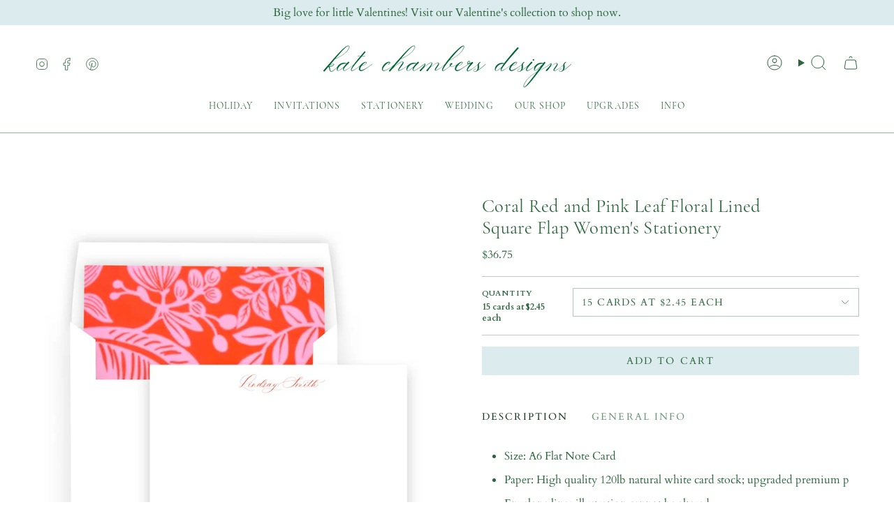

--- FILE ---
content_type: text/html; charset=utf-8
request_url: https://katechambers.com/products/copy-of-light-pink-coral-large-florals-lined-square-flap-womens-stationery
body_size: 34572
content:
<!doctype html>
<html class="no-js no-touch supports-no-cookies" lang="en">
<head>
  <meta charset="UTF-8">
  <meta http-equiv="X-UA-Compatible" content="IE=edge">
  <meta name="viewport" content="width=device-width, initial-scale=1.0">
  <meta name="theme-color" content="#2b663c">
  <link rel="canonical" href="https://katechambers.com/products/copy-of-light-pink-coral-large-florals-lined-square-flap-womens-stationery">
  <!-- ======================= Broadcast Theme V5.8.3 ========================= -->

  <link href="//katechambers.com/cdn/shop/t/11/assets/theme.css?v=56447715053674682551740369009" as="style" rel="preload">
  <link href="//katechambers.com/cdn/shop/t/11/assets/vendor.js?v=37228463622838409191740369009" as="script" rel="preload">
  <link href="//katechambers.com/cdn/shop/t/11/assets/theme.js?v=68692674978099020611740369009" as="script" rel="preload">

    <link rel="icon" type="image/png" href="//katechambers.com/cdn/shop/files/KC_favicon_with_white.png?crop=center&height=32&v=1758852398&width=32">
  

  <!-- Title and description ================================================ -->
  
  <title>
    
    Coral Red and Pink Leaf Floral Lined Square Flap Women&#39;s Stationery
    
    
    
      &ndash; KateChambersDesigns
    
  </title>

  
    <meta name="description" content="Size: A6 Flat Note Card  Paper: High quality 120lb natural white card stock; upgraded premium paper 220lb natural white  Envelope liner illustration cannot be altered  Envelopes are included and match paper. Coordinating return addressing are available for purchase  You will receive a proof via email ">
  

  <meta property="og:site_name" content="KateChambersDesigns">
<meta property="og:url" content="https://katechambers.com/products/copy-of-light-pink-coral-large-florals-lined-square-flap-womens-stationery">
<meta property="og:title" content="Coral Red and Pink Leaf Floral Lined Square Flap Women&#39;s Stationery">
<meta property="og:type" content="product">
<meta property="og:description" content="Size: A6 Flat Note Card  Paper: High quality 120lb natural white card stock; upgraded premium paper 220lb natural white  Envelope liner illustration cannot be altered  Envelopes are included and match paper. Coordinating return addressing are available for purchase  You will receive a proof via email "><meta property="og:image" content="http://katechambers.com/cdn/shop/products/RiflePapercoliners_returncopy2-3.jpg?v=1662088754">
  <meta property="og:image:secure_url" content="https://katechambers.com/cdn/shop/products/RiflePapercoliners_returncopy2-3.jpg?v=1662088754">
  <meta property="og:image:width" content="1024">
  <meta property="og:image:height" content="1024"><meta property="og:price:amount" content="36.75">
  <meta property="og:price:currency" content="USD"><meta name="twitter:card" content="summary_large_image">
<meta name="twitter:title" content="Coral Red and Pink Leaf Floral Lined Square Flap Women&#39;s Stationery">
<meta name="twitter:description" content="Size: A6 Flat Note Card  Paper: High quality 120lb natural white card stock; upgraded premium paper 220lb natural white  Envelope liner illustration cannot be altered  Envelopes are included and match paper. Coordinating return addressing are available for purchase  You will receive a proof via email ">

  <!-- CSS ================================================================== -->
  <style data-shopify>
@font-face {
  font-family: Fraunces;
  font-weight: 300;
  font-style: normal;
  font-display: swap;
  src: url("//katechambers.com/cdn/fonts/fraunces/fraunces_n3.eb6167b8e91a4d1bd5856f011cf4040a1c7f82c4.woff2") format("woff2"),
       url("//katechambers.com/cdn/fonts/fraunces/fraunces_n3.358d9e4f36c5950dc30ac8bff0428c25af172c96.woff") format("woff");
}

    @font-face {
  font-family: Cardo;
  font-weight: 400;
  font-style: normal;
  font-display: swap;
  src: url("//katechambers.com/cdn/fonts/cardo/cardo_n4.8d7bdd0369840597cbb62dc8a447619701d8d34a.woff2") format("woff2"),
       url("//katechambers.com/cdn/fonts/cardo/cardo_n4.23b63d1eff80cb5da813c4cccb6427058253ce24.woff") format("woff");
}

    @font-face {
  font-family: Cardo;
  font-weight: 400;
  font-style: normal;
  font-display: swap;
  src: url("//katechambers.com/cdn/fonts/cardo/cardo_n4.8d7bdd0369840597cbb62dc8a447619701d8d34a.woff2") format("woff2"),
       url("//katechambers.com/cdn/fonts/cardo/cardo_n4.23b63d1eff80cb5da813c4cccb6427058253ce24.woff") format("woff");
}


    
      @font-face {
  font-family: Fraunces;
  font-weight: 400;
  font-style: normal;
  font-display: swap;
  src: url("//katechambers.com/cdn/fonts/fraunces/fraunces_n4.8e6986daad4907c36a536fb8d55aaf5318c974ca.woff2") format("woff2"),
       url("//katechambers.com/cdn/fonts/fraunces/fraunces_n4.879060358fafcf2c4c4b6df76c608dc301ced93b.woff") format("woff");
}

    

    
      @font-face {
  font-family: Cardo;
  font-weight: 700;
  font-style: normal;
  font-display: swap;
  src: url("//katechambers.com/cdn/fonts/cardo/cardo_n7.d1764502b55968f897125797ed59f6abd5dc8593.woff2") format("woff2"),
       url("//katechambers.com/cdn/fonts/cardo/cardo_n7.b5d64d4147ade913d679fed9918dc44cbe8121d2.woff") format("woff");
}

    

    
    

    
      @font-face {
  font-family: Cardo;
  font-weight: 400;
  font-style: italic;
  font-display: swap;
  src: url("//katechambers.com/cdn/fonts/cardo/cardo_i4.0e32d2e32a36e77888e9a063b238f6034ace33a8.woff2") format("woff2"),
       url("//katechambers.com/cdn/fonts/cardo/cardo_i4.40eb4278c959c5ae2eecf636849faa186b42d298.woff") format("woff");
}

    

    
  </style>

  
<style data-shopify>

:root {--scrollbar-width: 0px;





--COLOR-VIDEO-BG: #f2f2f2;
--COLOR-BG-BRIGHTER: #f2f2f2;--COLOR-BG: #ffffff;--COLOR-BG-ALPHA-25: rgba(255, 255, 255, 0.25);
--COLOR-BG-TRANSPARENT: rgba(255, 255, 255, 0);
--COLOR-BG-SECONDARY: #ffffff;
--COLOR-BG-SECONDARY-LIGHTEN: #ffffff;
--COLOR-BG-RGB: 255, 255, 255;

--COLOR-TEXT-DARK: #11331b;
--COLOR-TEXT: #2b663c;
--COLOR-TEXT-LIGHT: #6b9477;


/* === Opacity shades of grey ===*/
--COLOR-A5:  rgba(43, 102, 60, 0.05);
--COLOR-A10: rgba(43, 102, 60, 0.1);
--COLOR-A15: rgba(43, 102, 60, 0.15);
--COLOR-A20: rgba(43, 102, 60, 0.2);
--COLOR-A25: rgba(43, 102, 60, 0.25);
--COLOR-A30: rgba(43, 102, 60, 0.3);
--COLOR-A35: rgba(43, 102, 60, 0.35);
--COLOR-A40: rgba(43, 102, 60, 0.4);
--COLOR-A45: rgba(43, 102, 60, 0.45);
--COLOR-A50: rgba(43, 102, 60, 0.5);
--COLOR-A55: rgba(43, 102, 60, 0.55);
--COLOR-A60: rgba(43, 102, 60, 0.6);
--COLOR-A65: rgba(43, 102, 60, 0.65);
--COLOR-A70: rgba(43, 102, 60, 0.7);
--COLOR-A75: rgba(43, 102, 60, 0.75);
--COLOR-A80: rgba(43, 102, 60, 0.8);
--COLOR-A85: rgba(43, 102, 60, 0.85);
--COLOR-A90: rgba(43, 102, 60, 0.9);
--COLOR-A95: rgba(43, 102, 60, 0.95);

--COLOR-BORDER: rgb(192, 201, 195);
--COLOR-BORDER-LIGHT: #d9dfdb;
--COLOR-BORDER-HAIRLINE: #f7f7f7;
--COLOR-BORDER-DARK: #899a8f;/* === Bright color ===*/
--COLOR-PRIMARY: #2b663c;
--COLOR-PRIMARY-HOVER: #11331b;
--COLOR-PRIMARY-FADE: rgba(43, 102, 60, 0.05);
--COLOR-PRIMARY-FADE-HOVER: rgba(43, 102, 60, 0.1);
--COLOR-PRIMARY-LIGHT: #55d57a;--COLOR-PRIMARY-OPPOSITE: #ffffff;



/* === link Color ===*/
--COLOR-LINK: #2b663c;
--COLOR-LINK-HOVER: rgba(43, 102, 60, 0.7);
--COLOR-LINK-FADE: rgba(43, 102, 60, 0.05);
--COLOR-LINK-FADE-HOVER: rgba(43, 102, 60, 0.1);--COLOR-LINK-OPPOSITE: #ffffff;


/* === Product grid sale tags ===*/
--COLOR-SALE-BG: #2b663c;
--COLOR-SALE-TEXT: #ffffff;

/* === Product grid badges ===*/
--COLOR-BADGE-BG: #ffffff;
--COLOR-BADGE-TEXT: #212121;

/* === Product sale color ===*/
--COLOR-SALE: #2b663c;

/* === Gray background on Product grid items ===*/--filter-bg: 1.0;/* === Helper colors for form error states ===*/
--COLOR-ERROR: #721C24;
--COLOR-ERROR-BG: #F8D7DA;
--COLOR-ERROR-BORDER: #F5C6CB;



  --RADIUS: 0px;
  --RADIUS-SELECT: 0px;

--COLOR-HEADER-BG: #ffffff;--COLOR-HEADER-BG-TRANSPARENT: rgba(255, 255, 255, 0);
--COLOR-HEADER-LINK: #2b663c;
--COLOR-HEADER-LINK-HOVER: rgba(43, 102, 60, 0.7);

--COLOR-MENU-BG: #ffffff;
--COLOR-MENU-LINK: #2b663c;
--COLOR-MENU-LINK-HOVER: rgba(43, 102, 60, 0.7);
--COLOR-SUBMENU-BG: #ffffff;
--COLOR-SUBMENU-LINK: #2b663c;
--COLOR-SUBMENU-LINK-HOVER: rgba(43, 102, 60, 0.7);
--COLOR-SUBMENU-TEXT-LIGHT: #6b9477;
--COLOR-MENU-TRANSPARENT: #ffffff;
--COLOR-MENU-TRANSPARENT-HOVER: rgba(255, 255, 255, 0.7);--COLOR-FOOTER-BG: #2b663c;
--COLOR-FOOTER-BG-HAIRLINE: #307142;
--COLOR-FOOTER-TEXT: #dcebed;
--COLOR-FOOTER-TEXT-A35: rgba(220, 235, 237, 0.35);
--COLOR-FOOTER-TEXT-A75: rgba(220, 235, 237, 0.75);
--COLOR-FOOTER-LINK: #dcebed;
--COLOR-FOOTER-LINK-HOVER: rgba(220, 235, 237, 0.7);
--COLOR-FOOTER-BORDER: #dcebed;

--TRANSPARENT: rgba(255, 255, 255, 0);

/* === Default overlay opacity ===*/
--overlay-opacity: 0;
--underlay-opacity: 1;
--underlay-bg: rgba(0,0,0,0.4);

/* === Custom Cursor ===*/
--ICON-ZOOM-IN: url( "//katechambers.com/cdn/shop/t/11/assets/icon-zoom-in.svg?v=182473373117644429561740369009" );
--ICON-ZOOM-OUT: url( "//katechambers.com/cdn/shop/t/11/assets/icon-zoom-out.svg?v=101497157853986683871740369009" );

/* === Custom Icons ===*/


  
  --ICON-ADD-BAG: url( "//katechambers.com/cdn/shop/t/11/assets/icon-add-bag.svg?v=23763382405227654651740369009" );
  --ICON-ADD-CART: url( "//katechambers.com/cdn/shop/t/11/assets/icon-add-cart.svg?v=3962293684743587821740369009" );
  --ICON-ARROW-LEFT: url( "//katechambers.com/cdn/shop/t/11/assets/icon-arrow-left.svg?v=136066145774695772731740369009" );
  --ICON-ARROW-RIGHT: url( "//katechambers.com/cdn/shop/t/11/assets/icon-arrow-right.svg?v=150928298113663093401740369009" );
  --ICON-SELECT: url("//katechambers.com/cdn/shop/t/11/assets/icon-select.svg?v=150573211567947701091740369009");


--PRODUCT-GRID-ASPECT-RATIO: 100%;

/* === Typography ===*/
--FONT-WEIGHT-BODY: 400;
--FONT-WEIGHT-BODY-BOLD: 700;

--FONT-STACK-BODY: Cardo, serif;
--FONT-STYLE-BODY: normal;
--FONT-STYLE-BODY-ITALIC: italic;
--FONT-ADJUST-BODY: 1.0;

--LETTER-SPACING-BODY: 0.0em;

--FONT-WEIGHT-HEADING: 300;
--FONT-WEIGHT-HEADING-BOLD: 400;

--FONT-UPPERCASE-HEADING: none;
--LETTER-SPACING-HEADING: 0.0em;

--FONT-STACK-HEADING: Fraunces, serif;
--FONT-STYLE-HEADING: normal;
--FONT-STYLE-HEADING-ITALIC: italic;
--FONT-ADJUST-HEADING: 1.15;

--FONT-WEIGHT-SUBHEADING: 400;
--FONT-WEIGHT-SUBHEADING-BOLD: 700;

--FONT-STACK-SUBHEADING: Cardo, serif;
--FONT-STYLE-SUBHEADING: normal;
--FONT-STYLE-SUBHEADING-ITALIC: italic;
--FONT-ADJUST-SUBHEADING: 0.95;

--FONT-UPPERCASE-SUBHEADING: uppercase;
--LETTER-SPACING-SUBHEADING: 0.1em;

--FONT-STACK-NAV: Fraunces, serif;
--FONT-STYLE-NAV: normal;
--FONT-STYLE-NAV-ITALIC: italic;
--FONT-ADJUST-NAV: 1.0;

--FONT-WEIGHT-NAV: 300;
--FONT-WEIGHT-NAV-BOLD: 400;

--LETTER-SPACING-NAV: 0.0em;

--FONT-SIZE-BASE: 1.0rem;
--FONT-SIZE-BASE-PERCENT: 1.0;

/* === Parallax ===*/
--PARALLAX-STRENGTH-MIN: 120.0%;
--PARALLAX-STRENGTH-MAX: 130.0%;--COLUMNS: 4;
--COLUMNS-MEDIUM: 3;
--COLUMNS-SMALL: 2;
--COLUMNS-MOBILE: 1;--LAYOUT-OUTER: 50px;
  --LAYOUT-GUTTER: 32px;
  --LAYOUT-OUTER-MEDIUM: 30px;
  --LAYOUT-GUTTER-MEDIUM: 22px;
  --LAYOUT-OUTER-SMALL: 16px;
  --LAYOUT-GUTTER-SMALL: 16px;--base-animation-delay: 0ms;
--line-height-normal: 1.375; /* Equals to line-height: normal; */--SIDEBAR-WIDTH: 288px;
  --SIDEBAR-WIDTH-MEDIUM: 258px;--DRAWER-WIDTH: 380px;--ICON-STROKE-WIDTH: 1px;/* === Button General ===*/
--BTN-FONT-STACK: Cardo, serif;
--BTN-FONT-WEIGHT: 400;
--BTN-FONT-STYLE: normal;
--BTN-FONT-SIZE: 14px;

--BTN-LETTER-SPACING: 0.15em;
--BTN-UPPERCASE: uppercase;
--BTN-TEXT-ARROW-OFFSET: -1px;

/* === Button Primary ===*/
--BTN-PRIMARY-BORDER-COLOR: #2b663c;
--BTN-PRIMARY-BG-COLOR: #dcebed;
--BTN-PRIMARY-TEXT-COLOR: #2b663c;


  --BTN-PRIMARY-BG-COLOR-BRIGHTER: #cbe1e4;


/* === Button Secondary ===*/
--BTN-SECONDARY-BORDER-COLOR: #2b663c;
--BTN-SECONDARY-BG-COLOR: #2b663c;
--BTN-SECONDARY-TEXT-COLOR: #ffffff;


  --BTN-SECONDARY-BG-COLOR-BRIGHTER: #235431;


/* === Button White ===*/
--TEXT-BTN-BORDER-WHITE: #fff;
--TEXT-BTN-BG-WHITE: #fff;
--TEXT-BTN-WHITE: #000;
--TEXT-BTN-BG-WHITE-BRIGHTER: #f2f2f2;

/* === Button Black ===*/
--TEXT-BTN-BG-BLACK: #000;
--TEXT-BTN-BORDER-BLACK: #000;
--TEXT-BTN-BLACK: #fff;
--TEXT-BTN-BG-BLACK-BRIGHTER: #1a1a1a;

/* === Default Cart Gradient ===*/

--FREE-SHIPPING-GRADIENT: linear-gradient(to right, var(--COLOR-PRIMARY-LIGHT) 0%, var(--COLOR-PRIMARY) 100%);

/* === Swatch Size ===*/
--swatch-size-filters: calc(1.15rem * var(--FONT-ADJUST-BODY));
--swatch-size-product: calc(2.2rem * var(--FONT-ADJUST-BODY));
}

/* === Backdrop ===*/
::backdrop {
  --underlay-opacity: 1;
  --underlay-bg: rgba(0,0,0,0.4);
}
</style>


  <link href="//katechambers.com/cdn/shop/t/11/assets/theme.css?v=56447715053674682551740369009" rel="stylesheet" type="text/css" media="all" />
  


<link href="//katechambers.com/cdn/shop/t/11/assets/theme.css?v=56447715053674682551740369009" rel="stylesheet" type="text/css" media="all" />
  
       <!-- THIS IS MY CUSTOM CSS -->

 <link href="//katechambers.com/cdn/shop/t/11/assets/theme-custom.css?v=141073013437879995231758048018" rel="stylesheet" type="text/css" media="all" />
<link rel="stylesheet" href="https://use.typekit.net/ezg1dwx.css"><link href="//katechambers.com/cdn/shop/t/11/assets/swatches.css?v=157844926215047500451740369009" as="style" rel="preload">
    <link href="//katechambers.com/cdn/shop/t/11/assets/swatches.css?v=157844926215047500451740369009" rel="stylesheet" type="text/css" media="all" />
<style data-shopify>.swatches {
    --black: #000000;--white: #fafafa;--blank: url(//katechambers.com/cdn/shop/files/blank_small.png?2146);--bronze: #A07636;--silver: #CECBC7;
  }</style>
<script>
    if (window.navigator.userAgent.indexOf('MSIE ') > 0 || window.navigator.userAgent.indexOf('Trident/') > 0) {
      document.documentElement.className = document.documentElement.className + ' ie';

      var scripts = document.getElementsByTagName('script')[0];
      var polyfill = document.createElement("script");
      polyfill.defer = true;
      polyfill.src = "//katechambers.com/cdn/shop/t/11/assets/ie11.js?v=144489047535103983231740369009";

      scripts.parentNode.insertBefore(polyfill, scripts);
    } else {
      document.documentElement.className = document.documentElement.className.replace('no-js', 'js');
    }

    document.documentElement.style.setProperty('--scrollbar-width', `${getScrollbarWidth()}px`);

    function getScrollbarWidth() {
      // Creating invisible container
      const outer = document.createElement('div');
      outer.style.visibility = 'hidden';
      outer.style.overflow = 'scroll'; // forcing scrollbar to appear
      outer.style.msOverflowStyle = 'scrollbar'; // needed for WinJS apps
      document.documentElement.appendChild(outer);

      // Creating inner element and placing it in the container
      const inner = document.createElement('div');
      outer.appendChild(inner);

      // Calculating difference between container's full width and the child width
      const scrollbarWidth = outer.offsetWidth - inner.offsetWidth;

      // Removing temporary elements from the DOM
      outer.parentNode.removeChild(outer);

      return scrollbarWidth;
    }

    let root = '/';
    if (root[root.length - 1] !== '/') {
      root = root + '/';
    }

    window.theme = {
      routes: {
        root: root,
        cart_url: '/cart',
        cart_add_url: '/cart/add',
        cart_change_url: '/cart/change',
        product_recommendations_url: '/recommendations/products',
        predictive_search_url: '/search/suggest',
        addresses_url: '/account/addresses'
      },
      assets: {
        photoswipe: '//katechambers.com/cdn/shop/t/11/assets/photoswipe.js?v=162613001030112971491740369009',
        smoothscroll: '//katechambers.com/cdn/shop/t/11/assets/smoothscroll.js?v=37906625415260927261740369009',
      },
      strings: {
        addToCart: "Add to cart",
        cartAcceptanceError: "You must accept our terms and conditions.",
        soldOut: "Sold Out",
        from: "From",
        preOrder: "Pre-order",
        sale: "Sale",
        subscription: "Subscription",
        unavailable: "Unavailable",
        unitPrice: "Unit price",
        unitPriceSeparator: "per",
        shippingCalcSubmitButton: "Calculate shipping",
        shippingCalcSubmitButtonDisabled: "Calculating...",
        selectValue: "Select value",
        selectColor: "Select color",
        oneColor: "color",
        otherColor: "colors",
        upsellAddToCart: "Add",
        free: "Free",
        swatchesColor: "Color, Colour",
        sku: "SKU",
      },
      settings: {
        cartType: "drawer",
        customerLoggedIn: null ? true : false,
        enableQuickAdd: false,
        enableAnimations: true,
        variantOnSale: true,
        collectionSwatchStyle: "limited",
        swatchesType: "theme"
      },
      sliderArrows: {
        prev: '<button type="button" class="slider__button slider__button--prev" data-button-arrow data-button-prev>' + "Previous" + '</button>',
        next: '<button type="button" class="slider__button slider__button--next" data-button-arrow data-button-next>' + "Next" + '</button>',
      },
      moneyFormat: false ? "${{amount}} USD" : "${{amount}}",
      moneyWithoutCurrencyFormat: "${{amount}}",
      moneyWithCurrencyFormat: "${{amount}} USD",
      subtotal: 0,
      info: {
        name: 'broadcast'
      },
      version: '5.8.3'
    };

    let windowInnerHeight = window.innerHeight;
    document.documentElement.style.setProperty('--full-height', `${windowInnerHeight}px`);
    document.documentElement.style.setProperty('--three-quarters', `${windowInnerHeight * 0.75}px`);
    document.documentElement.style.setProperty('--two-thirds', `${windowInnerHeight * 0.66}px`);
    document.documentElement.style.setProperty('--one-half', `${windowInnerHeight * 0.5}px`);
    document.documentElement.style.setProperty('--one-third', `${windowInnerHeight * 0.33}px`);
    document.documentElement.style.setProperty('--one-fifth', `${windowInnerHeight * 0.2}px`);
  </script>

  

  <!-- Theme Javascript ============================================================== -->
  <script src="//katechambers.com/cdn/shop/t/11/assets/vendor.js?v=37228463622838409191740369009" defer="defer"></script>
  <script src="//katechambers.com/cdn/shop/t/11/assets/theme.js?v=68692674978099020611740369009" defer="defer"></script><!-- Shopify app scripts =========================================================== -->

  <script>window.performance && window.performance.mark && window.performance.mark('shopify.content_for_header.start');</script><meta name="facebook-domain-verification" content="e89obflin3qd92ro1j1dfq11ixk7re">
<meta name="google-site-verification" content="fZmAZ7u5GRYkaxuG9fX5EOSVp08JZTNAlx_WMxWEqt4">
<meta id="shopify-digital-wallet" name="shopify-digital-wallet" content="/15437273/digital_wallets/dialog">
<meta name="shopify-checkout-api-token" content="6c98a42c0e6a0ec6961e971fdbaa8c73">
<meta id="in-context-paypal-metadata" data-shop-id="15437273" data-venmo-supported="false" data-environment="production" data-locale="en_US" data-paypal-v4="true" data-currency="USD">
<link rel="alternate" type="application/json+oembed" href="https://katechambers.com/products/copy-of-light-pink-coral-large-florals-lined-square-flap-womens-stationery.oembed">
<script async="async" src="/checkouts/internal/preloads.js?locale=en-US"></script>
<link rel="preconnect" href="https://shop.app" crossorigin="anonymous">
<script async="async" src="https://shop.app/checkouts/internal/preloads.js?locale=en-US&shop_id=15437273" crossorigin="anonymous"></script>
<script id="apple-pay-shop-capabilities" type="application/json">{"shopId":15437273,"countryCode":"US","currencyCode":"USD","merchantCapabilities":["supports3DS"],"merchantId":"gid:\/\/shopify\/Shop\/15437273","merchantName":"KateChambersDesigns","requiredBillingContactFields":["postalAddress","email"],"requiredShippingContactFields":["postalAddress","email"],"shippingType":"shipping","supportedNetworks":["visa","masterCard","amex","discover","elo","jcb"],"total":{"type":"pending","label":"KateChambersDesigns","amount":"1.00"},"shopifyPaymentsEnabled":true,"supportsSubscriptions":true}</script>
<script id="shopify-features" type="application/json">{"accessToken":"6c98a42c0e6a0ec6961e971fdbaa8c73","betas":["rich-media-storefront-analytics"],"domain":"katechambers.com","predictiveSearch":true,"shopId":15437273,"locale":"en"}</script>
<script>var Shopify = Shopify || {};
Shopify.shop = "katechambersdesigns.myshopify.com";
Shopify.locale = "en";
Shopify.currency = {"active":"USD","rate":"1.0"};
Shopify.country = "US";
Shopify.theme = {"name":"Working-KATE CHAMBERS-TH-24-02-2025 ","id":139926536285,"schema_name":"Broadcast","schema_version":"5.8.3","theme_store_id":868,"role":"main"};
Shopify.theme.handle = "null";
Shopify.theme.style = {"id":null,"handle":null};
Shopify.cdnHost = "katechambers.com/cdn";
Shopify.routes = Shopify.routes || {};
Shopify.routes.root = "/";</script>
<script type="module">!function(o){(o.Shopify=o.Shopify||{}).modules=!0}(window);</script>
<script>!function(o){function n(){var o=[];function n(){o.push(Array.prototype.slice.apply(arguments))}return n.q=o,n}var t=o.Shopify=o.Shopify||{};t.loadFeatures=n(),t.autoloadFeatures=n()}(window);</script>
<script>
  window.ShopifyPay = window.ShopifyPay || {};
  window.ShopifyPay.apiHost = "shop.app\/pay";
  window.ShopifyPay.redirectState = null;
</script>
<script id="shop-js-analytics" type="application/json">{"pageType":"product"}</script>
<script defer="defer" async type="module" src="//katechambers.com/cdn/shopifycloud/shop-js/modules/v2/client.init-shop-cart-sync_C5BV16lS.en.esm.js"></script>
<script defer="defer" async type="module" src="//katechambers.com/cdn/shopifycloud/shop-js/modules/v2/chunk.common_CygWptCX.esm.js"></script>
<script type="module">
  await import("//katechambers.com/cdn/shopifycloud/shop-js/modules/v2/client.init-shop-cart-sync_C5BV16lS.en.esm.js");
await import("//katechambers.com/cdn/shopifycloud/shop-js/modules/v2/chunk.common_CygWptCX.esm.js");

  window.Shopify.SignInWithShop?.initShopCartSync?.({"fedCMEnabled":true,"windoidEnabled":true});

</script>
<script defer="defer" async type="module" src="//katechambers.com/cdn/shopifycloud/shop-js/modules/v2/client.payment-terms_CZxnsJam.en.esm.js"></script>
<script defer="defer" async type="module" src="//katechambers.com/cdn/shopifycloud/shop-js/modules/v2/chunk.common_CygWptCX.esm.js"></script>
<script defer="defer" async type="module" src="//katechambers.com/cdn/shopifycloud/shop-js/modules/v2/chunk.modal_D71HUcav.esm.js"></script>
<script type="module">
  await import("//katechambers.com/cdn/shopifycloud/shop-js/modules/v2/client.payment-terms_CZxnsJam.en.esm.js");
await import("//katechambers.com/cdn/shopifycloud/shop-js/modules/v2/chunk.common_CygWptCX.esm.js");
await import("//katechambers.com/cdn/shopifycloud/shop-js/modules/v2/chunk.modal_D71HUcav.esm.js");

  
</script>
<script>
  window.Shopify = window.Shopify || {};
  if (!window.Shopify.featureAssets) window.Shopify.featureAssets = {};
  window.Shopify.featureAssets['shop-js'] = {"shop-cart-sync":["modules/v2/client.shop-cart-sync_ZFArdW7E.en.esm.js","modules/v2/chunk.common_CygWptCX.esm.js"],"init-fed-cm":["modules/v2/client.init-fed-cm_CmiC4vf6.en.esm.js","modules/v2/chunk.common_CygWptCX.esm.js"],"shop-button":["modules/v2/client.shop-button_tlx5R9nI.en.esm.js","modules/v2/chunk.common_CygWptCX.esm.js"],"shop-cash-offers":["modules/v2/client.shop-cash-offers_DOA2yAJr.en.esm.js","modules/v2/chunk.common_CygWptCX.esm.js","modules/v2/chunk.modal_D71HUcav.esm.js"],"init-windoid":["modules/v2/client.init-windoid_sURxWdc1.en.esm.js","modules/v2/chunk.common_CygWptCX.esm.js"],"shop-toast-manager":["modules/v2/client.shop-toast-manager_ClPi3nE9.en.esm.js","modules/v2/chunk.common_CygWptCX.esm.js"],"init-shop-email-lookup-coordinator":["modules/v2/client.init-shop-email-lookup-coordinator_B8hsDcYM.en.esm.js","modules/v2/chunk.common_CygWptCX.esm.js"],"init-shop-cart-sync":["modules/v2/client.init-shop-cart-sync_C5BV16lS.en.esm.js","modules/v2/chunk.common_CygWptCX.esm.js"],"avatar":["modules/v2/client.avatar_BTnouDA3.en.esm.js"],"pay-button":["modules/v2/client.pay-button_FdsNuTd3.en.esm.js","modules/v2/chunk.common_CygWptCX.esm.js"],"init-customer-accounts":["modules/v2/client.init-customer-accounts_DxDtT_ad.en.esm.js","modules/v2/client.shop-login-button_C5VAVYt1.en.esm.js","modules/v2/chunk.common_CygWptCX.esm.js","modules/v2/chunk.modal_D71HUcav.esm.js"],"init-shop-for-new-customer-accounts":["modules/v2/client.init-shop-for-new-customer-accounts_ChsxoAhi.en.esm.js","modules/v2/client.shop-login-button_C5VAVYt1.en.esm.js","modules/v2/chunk.common_CygWptCX.esm.js","modules/v2/chunk.modal_D71HUcav.esm.js"],"shop-login-button":["modules/v2/client.shop-login-button_C5VAVYt1.en.esm.js","modules/v2/chunk.common_CygWptCX.esm.js","modules/v2/chunk.modal_D71HUcav.esm.js"],"init-customer-accounts-sign-up":["modules/v2/client.init-customer-accounts-sign-up_CPSyQ0Tj.en.esm.js","modules/v2/client.shop-login-button_C5VAVYt1.en.esm.js","modules/v2/chunk.common_CygWptCX.esm.js","modules/v2/chunk.modal_D71HUcav.esm.js"],"shop-follow-button":["modules/v2/client.shop-follow-button_Cva4Ekp9.en.esm.js","modules/v2/chunk.common_CygWptCX.esm.js","modules/v2/chunk.modal_D71HUcav.esm.js"],"checkout-modal":["modules/v2/client.checkout-modal_BPM8l0SH.en.esm.js","modules/v2/chunk.common_CygWptCX.esm.js","modules/v2/chunk.modal_D71HUcav.esm.js"],"lead-capture":["modules/v2/client.lead-capture_Bi8yE_yS.en.esm.js","modules/v2/chunk.common_CygWptCX.esm.js","modules/v2/chunk.modal_D71HUcav.esm.js"],"shop-login":["modules/v2/client.shop-login_D6lNrXab.en.esm.js","modules/v2/chunk.common_CygWptCX.esm.js","modules/v2/chunk.modal_D71HUcav.esm.js"],"payment-terms":["modules/v2/client.payment-terms_CZxnsJam.en.esm.js","modules/v2/chunk.common_CygWptCX.esm.js","modules/v2/chunk.modal_D71HUcav.esm.js"]};
</script>
<script>(function() {
  var isLoaded = false;
  function asyncLoad() {
    if (isLoaded) return;
    isLoaded = true;
    var urls = ["https:\/\/cdn.shopify.com\/s\/files\/1\/1543\/7273\/t\/2\/assets\/globo.formbuilder.init.js?v=1626035974\u0026shop=katechambersdesigns.myshopify.com","https:\/\/d3e5sksd3aflri.cloudfront.net\/assets\/bundle.js?shop=katechambersdesigns.myshopify.com","https:\/\/customerfollowup.arhamcommerce.com\/chat_widget\/chat_widget.js?shop=katechambersdesigns.myshopify.com","https:\/\/app.lumise.com\/app\/lumise.js?shop=katechambersdesigns.myshopify.com"];
    for (var i = 0; i < urls.length; i++) {
      var s = document.createElement('script');
      s.type = 'text/javascript';
      s.async = true;
      s.src = urls[i];
      var x = document.getElementsByTagName('script')[0];
      x.parentNode.insertBefore(s, x);
    }
  };
  if(window.attachEvent) {
    window.attachEvent('onload', asyncLoad);
  } else {
    window.addEventListener('load', asyncLoad, false);
  }
})();</script>
<script id="__st">var __st={"a":15437273,"offset":-21600,"reqid":"a61f9bb9-909e-45e0-8c0f-7159b52ce758-1768780295","pageurl":"katechambers.com\/products\/copy-of-light-pink-coral-large-florals-lined-square-flap-womens-stationery","u":"15547b37bd65","p":"product","rtyp":"product","rid":6917789188189};</script>
<script>window.ShopifyPaypalV4VisibilityTracking = true;</script>
<script id="captcha-bootstrap">!function(){'use strict';const t='contact',e='account',n='new_comment',o=[[t,t],['blogs',n],['comments',n],[t,'customer']],c=[[e,'customer_login'],[e,'guest_login'],[e,'recover_customer_password'],[e,'create_customer']],r=t=>t.map((([t,e])=>`form[action*='/${t}']:not([data-nocaptcha='true']) input[name='form_type'][value='${e}']`)).join(','),a=t=>()=>t?[...document.querySelectorAll(t)].map((t=>t.form)):[];function s(){const t=[...o],e=r(t);return a(e)}const i='password',u='form_key',d=['recaptcha-v3-token','g-recaptcha-response','h-captcha-response',i],f=()=>{try{return window.sessionStorage}catch{return}},m='__shopify_v',_=t=>t.elements[u];function p(t,e,n=!1){try{const o=window.sessionStorage,c=JSON.parse(o.getItem(e)),{data:r}=function(t){const{data:e,action:n}=t;return t[m]||n?{data:e,action:n}:{data:t,action:n}}(c);for(const[e,n]of Object.entries(r))t.elements[e]&&(t.elements[e].value=n);n&&o.removeItem(e)}catch(o){console.error('form repopulation failed',{error:o})}}const l='form_type',E='cptcha';function T(t){t.dataset[E]=!0}const w=window,h=w.document,L='Shopify',v='ce_forms',y='captcha';let A=!1;((t,e)=>{const n=(g='f06e6c50-85a8-45c8-87d0-21a2b65856fe',I='https://cdn.shopify.com/shopifycloud/storefront-forms-hcaptcha/ce_storefront_forms_captcha_hcaptcha.v1.5.2.iife.js',D={infoText:'Protected by hCaptcha',privacyText:'Privacy',termsText:'Terms'},(t,e,n)=>{const o=w[L][v],c=o.bindForm;if(c)return c(t,g,e,D).then(n);var r;o.q.push([[t,g,e,D],n]),r=I,A||(h.body.append(Object.assign(h.createElement('script'),{id:'captcha-provider',async:!0,src:r})),A=!0)});var g,I,D;w[L]=w[L]||{},w[L][v]=w[L][v]||{},w[L][v].q=[],w[L][y]=w[L][y]||{},w[L][y].protect=function(t,e){n(t,void 0,e),T(t)},Object.freeze(w[L][y]),function(t,e,n,w,h,L){const[v,y,A,g]=function(t,e,n){const i=e?o:[],u=t?c:[],d=[...i,...u],f=r(d),m=r(i),_=r(d.filter((([t,e])=>n.includes(e))));return[a(f),a(m),a(_),s()]}(w,h,L),I=t=>{const e=t.target;return e instanceof HTMLFormElement?e:e&&e.form},D=t=>v().includes(t);t.addEventListener('submit',(t=>{const e=I(t);if(!e)return;const n=D(e)&&!e.dataset.hcaptchaBound&&!e.dataset.recaptchaBound,o=_(e),c=g().includes(e)&&(!o||!o.value);(n||c)&&t.preventDefault(),c&&!n&&(function(t){try{if(!f())return;!function(t){const e=f();if(!e)return;const n=_(t);if(!n)return;const o=n.value;o&&e.removeItem(o)}(t);const e=Array.from(Array(32),(()=>Math.random().toString(36)[2])).join('');!function(t,e){_(t)||t.append(Object.assign(document.createElement('input'),{type:'hidden',name:u})),t.elements[u].value=e}(t,e),function(t,e){const n=f();if(!n)return;const o=[...t.querySelectorAll(`input[type='${i}']`)].map((({name:t})=>t)),c=[...d,...o],r={};for(const[a,s]of new FormData(t).entries())c.includes(a)||(r[a]=s);n.setItem(e,JSON.stringify({[m]:1,action:t.action,data:r}))}(t,e)}catch(e){console.error('failed to persist form',e)}}(e),e.submit())}));const S=(t,e)=>{t&&!t.dataset[E]&&(n(t,e.some((e=>e===t))),T(t))};for(const o of['focusin','change'])t.addEventListener(o,(t=>{const e=I(t);D(e)&&S(e,y())}));const B=e.get('form_key'),M=e.get(l),P=B&&M;t.addEventListener('DOMContentLoaded',(()=>{const t=y();if(P)for(const e of t)e.elements[l].value===M&&p(e,B);[...new Set([...A(),...v().filter((t=>'true'===t.dataset.shopifyCaptcha))])].forEach((e=>S(e,t)))}))}(h,new URLSearchParams(w.location.search),n,t,e,['guest_login'])})(!0,!0)}();</script>
<script integrity="sha256-4kQ18oKyAcykRKYeNunJcIwy7WH5gtpwJnB7kiuLZ1E=" data-source-attribution="shopify.loadfeatures" defer="defer" src="//katechambers.com/cdn/shopifycloud/storefront/assets/storefront/load_feature-a0a9edcb.js" crossorigin="anonymous"></script>
<script crossorigin="anonymous" defer="defer" src="//katechambers.com/cdn/shopifycloud/storefront/assets/shopify_pay/storefront-65b4c6d7.js?v=20250812"></script>
<script data-source-attribution="shopify.dynamic_checkout.dynamic.init">var Shopify=Shopify||{};Shopify.PaymentButton=Shopify.PaymentButton||{isStorefrontPortableWallets:!0,init:function(){window.Shopify.PaymentButton.init=function(){};var t=document.createElement("script");t.src="https://katechambers.com/cdn/shopifycloud/portable-wallets/latest/portable-wallets.en.js",t.type="module",document.head.appendChild(t)}};
</script>
<script data-source-attribution="shopify.dynamic_checkout.buyer_consent">
  function portableWalletsHideBuyerConsent(e){var t=document.getElementById("shopify-buyer-consent"),n=document.getElementById("shopify-subscription-policy-button");t&&n&&(t.classList.add("hidden"),t.setAttribute("aria-hidden","true"),n.removeEventListener("click",e))}function portableWalletsShowBuyerConsent(e){var t=document.getElementById("shopify-buyer-consent"),n=document.getElementById("shopify-subscription-policy-button");t&&n&&(t.classList.remove("hidden"),t.removeAttribute("aria-hidden"),n.addEventListener("click",e))}window.Shopify?.PaymentButton&&(window.Shopify.PaymentButton.hideBuyerConsent=portableWalletsHideBuyerConsent,window.Shopify.PaymentButton.showBuyerConsent=portableWalletsShowBuyerConsent);
</script>
<script data-source-attribution="shopify.dynamic_checkout.cart.bootstrap">document.addEventListener("DOMContentLoaded",(function(){function t(){return document.querySelector("shopify-accelerated-checkout-cart, shopify-accelerated-checkout")}if(t())Shopify.PaymentButton.init();else{new MutationObserver((function(e,n){t()&&(Shopify.PaymentButton.init(),n.disconnect())})).observe(document.body,{childList:!0,subtree:!0})}}));
</script>
<link id="shopify-accelerated-checkout-styles" rel="stylesheet" media="screen" href="https://katechambers.com/cdn/shopifycloud/portable-wallets/latest/accelerated-checkout-backwards-compat.css" crossorigin="anonymous">
<style id="shopify-accelerated-checkout-cart">
        #shopify-buyer-consent {
  margin-top: 1em;
  display: inline-block;
  width: 100%;
}

#shopify-buyer-consent.hidden {
  display: none;
}

#shopify-subscription-policy-button {
  background: none;
  border: none;
  padding: 0;
  text-decoration: underline;
  font-size: inherit;
  cursor: pointer;
}

#shopify-subscription-policy-button::before {
  box-shadow: none;
}

      </style>

<script>window.performance && window.performance.mark && window.performance.mark('shopify.content_for_header.end');</script>

<!-- BEGIN app block: shopify://apps/zepto-product-personalizer/blocks/product_personalizer_main/7411210d-7b32-4c09-9455-e129e3be4729 --><!-- BEGIN app snippet: product-personalizer -->



  
 
 


<style>.pplr_add_to_cart{display:none !important;}</style><div id="pplr-6917789188189" data-id="6917789188189" class="product-personalizer" data-handle="copy-of-light-pink-coral-large-florals-lined-square-flap-womens-stationery"></div>
  
<script type='text/javascript'>
  window.pplr_variant_product = [];
  
  
  
   
  if (typeof product_personalizer == 'undefined') {
  var product_personalizer = {"cstmfy_req":"1"};
  }
  if (typeof pplr_product == 'undefined') {
    var pplr_product = {"id":6917789188189,"title":"Coral Red and Pink Leaf Floral Lined Square Flap Women's Stationery","handle":"copy-of-light-pink-coral-large-florals-lined-square-flap-womens-stationery","description":"\u003cmeta charset=\"UTF-8\"\u003e\n\u003cdiv class=\"tabs\" data-mce-fragment=\"1\"\u003e\n\u003cdiv id=\"description\" class=\"tab-switch__content\" data-content=\"description\" data-mce-fragment=\"1\"\u003e\n\u003cdiv class=\"product-description rte\" data-mce-fragment=\"1\" itemprop=\"description\"\u003e\n\u003cul data-mce-fragment=\"1\"\u003e\n\u003cli data-mce-fragment=\"1\"\u003eSize: A6 Flat Note Card \u003c\/li\u003e\n\u003cli data-mce-fragment=\"1\"\u003ePaper: High quality 120lb natural white card stock; upgraded premium paper 220lb natural white \u003c\/li\u003e\n\u003cli data-mce-fragment=\"1\"\u003eEnvelope liner illustration cannot be altered \u003c\/li\u003e\n\u003cli data-mce-fragment=\"1\"\u003eEnvelopes are included and match paper.\u003c\/li\u003e\n\u003cli data-mce-fragment=\"1\"\u003eCoordinating return addressing are available for purchase \u003cbr data-mce-fragment=\"1\"\u003e\n\u003c\/li\u003e\n\u003cli data-mce-fragment=\"1\"\u003eYou will receive a proof via email \u003c\/li\u003e\n\u003c\/ul\u003e\n\u003c\/div\u003e\n\u003c\/div\u003e\n\u003c\/div\u003e","published_at":"2022-09-01T22:19:48-05:00","created_at":"2022-09-01T22:19:01-05:00","vendor":"KateChambersDesigns","type":"Women's Lined Stationery","tags":["women's stationary"],"price":3675,"price_min":3675,"price_max":24500,"available":true,"price_varies":true,"compare_at_price":null,"compare_at_price_min":0,"compare_at_price_max":0,"compare_at_price_varies":false,"variants":[{"id":43728026042461,"title":"15 cards at $2.45 each","option1":"15 cards at $2.45 each","option2":null,"option3":null,"sku":null,"requires_shipping":true,"taxable":true,"featured_image":null,"available":true,"name":"Coral Red and Pink Leaf Floral Lined Square Flap Women's Stationery - 15 cards at $2.45 each","public_title":"15 cards at $2.45 each","options":["15 cards at $2.45 each"],"price":3675,"weight":1361,"compare_at_price":null,"inventory_quantity":0,"inventory_management":"shopify","inventory_policy":"continue","barcode":"","requires_selling_plan":false,"selling_plan_allocations":[]},{"id":40476599615581,"title":"25 cards at $2.45 each","option1":"25 cards at $2.45 each","option2":null,"option3":null,"sku":null,"requires_shipping":true,"taxable":true,"featured_image":null,"available":true,"name":"Coral Red and Pink Leaf Floral Lined Square Flap Women's Stationery - 25 cards at $2.45 each","public_title":"25 cards at $2.45 each","options":["25 cards at $2.45 each"],"price":6125,"weight":1361,"compare_at_price":null,"inventory_quantity":-1,"inventory_management":"shopify","inventory_policy":"continue","barcode":null,"requires_selling_plan":false,"selling_plan_allocations":[]},{"id":40476599648349,"title":"30 cards at $2.45 each","option1":"30 cards at $2.45 each","option2":null,"option3":null,"sku":null,"requires_shipping":true,"taxable":true,"featured_image":null,"available":true,"name":"Coral Red and Pink Leaf Floral Lined Square Flap Women's Stationery - 30 cards at $2.45 each","public_title":"30 cards at $2.45 each","options":["30 cards at $2.45 each"],"price":7350,"weight":1361,"compare_at_price":null,"inventory_quantity":-1,"inventory_management":"shopify","inventory_policy":"continue","barcode":null,"requires_selling_plan":false,"selling_plan_allocations":[]},{"id":40476599681117,"title":"35 cards at $2.45 each","option1":"35 cards at $2.45 each","option2":null,"option3":null,"sku":null,"requires_shipping":true,"taxable":true,"featured_image":null,"available":true,"name":"Coral Red and Pink Leaf Floral Lined Square Flap Women's Stationery - 35 cards at $2.45 each","public_title":"35 cards at $2.45 each","options":["35 cards at $2.45 each"],"price":8575,"weight":1361,"compare_at_price":null,"inventory_quantity":0,"inventory_management":"shopify","inventory_policy":"continue","barcode":null,"requires_selling_plan":false,"selling_plan_allocations":[]},{"id":40476599713885,"title":"40 cards at $2.45 each","option1":"40 cards at $2.45 each","option2":null,"option3":null,"sku":null,"requires_shipping":true,"taxable":true,"featured_image":null,"available":true,"name":"Coral Red and Pink Leaf Floral Lined Square Flap Women's Stationery - 40 cards at $2.45 each","public_title":"40 cards at $2.45 each","options":["40 cards at $2.45 each"],"price":9800,"weight":1361,"compare_at_price":null,"inventory_quantity":-1,"inventory_management":"shopify","inventory_policy":"continue","barcode":null,"requires_selling_plan":false,"selling_plan_allocations":[]},{"id":40476599746653,"title":"45 cards at $2.45 each","option1":"45 cards at $2.45 each","option2":null,"option3":null,"sku":null,"requires_shipping":true,"taxable":true,"featured_image":null,"available":true,"name":"Coral Red and Pink Leaf Floral Lined Square Flap Women's Stationery - 45 cards at $2.45 each","public_title":"45 cards at $2.45 each","options":["45 cards at $2.45 each"],"price":11025,"weight":1361,"compare_at_price":null,"inventory_quantity":0,"inventory_management":"shopify","inventory_policy":"continue","barcode":null,"requires_selling_plan":false,"selling_plan_allocations":[]},{"id":40476599779421,"title":"50 cards at $2.45 each","option1":"50 cards at $2.45 each","option2":null,"option3":null,"sku":null,"requires_shipping":true,"taxable":true,"featured_image":null,"available":true,"name":"Coral Red and Pink Leaf Floral Lined Square Flap Women's Stationery - 50 cards at $2.45 each","public_title":"50 cards at $2.45 each","options":["50 cards at $2.45 each"],"price":12250,"weight":1361,"compare_at_price":null,"inventory_quantity":0,"inventory_management":"shopify","inventory_policy":"continue","barcode":null,"requires_selling_plan":false,"selling_plan_allocations":[]},{"id":40476599812189,"title":"75 cards at $2.45 each","option1":"75 cards at $2.45 each","option2":null,"option3":null,"sku":null,"requires_shipping":true,"taxable":true,"featured_image":null,"available":true,"name":"Coral Red and Pink Leaf Floral Lined Square Flap Women's Stationery - 75 cards at $2.45 each","public_title":"75 cards at $2.45 each","options":["75 cards at $2.45 each"],"price":18620,"weight":1361,"compare_at_price":null,"inventory_quantity":0,"inventory_management":"shopify","inventory_policy":"continue","barcode":null,"requires_selling_plan":false,"selling_plan_allocations":[]},{"id":40476599844957,"title":"100 cards at $2.45 each","option1":"100 cards at $2.45 each","option2":null,"option3":null,"sku":null,"requires_shipping":true,"taxable":true,"featured_image":null,"available":true,"name":"Coral Red and Pink Leaf Floral Lined Square Flap Women's Stationery - 100 cards at $2.45 each","public_title":"100 cards at $2.45 each","options":["100 cards at $2.45 each"],"price":24500,"weight":2268,"compare_at_price":null,"inventory_quantity":0,"inventory_management":"shopify","inventory_policy":"continue","barcode":null,"requires_selling_plan":false,"selling_plan_allocations":[]}],"images":["\/\/katechambers.com\/cdn\/shop\/products\/RiflePapercoliners_returncopy2-3.jpg?v=1662088754","\/\/katechambers.com\/cdn\/shop\/products\/RiflePapercoliners_return-3.jpg?v=1662088758"],"featured_image":"\/\/katechambers.com\/cdn\/shop\/products\/RiflePapercoliners_returncopy2-3.jpg?v=1662088754","options":["Quantity"],"media":[{"alt":null,"id":23611064090717,"position":1,"preview_image":{"aspect_ratio":1.0,"height":1024,"width":1024,"src":"\/\/katechambers.com\/cdn\/shop\/products\/RiflePapercoliners_returncopy2-3.jpg?v=1662088754"},"aspect_ratio":1.0,"height":1024,"media_type":"image","src":"\/\/katechambers.com\/cdn\/shop\/products\/RiflePapercoliners_returncopy2-3.jpg?v=1662088754","width":1024},{"alt":null,"id":23611064123485,"position":2,"preview_image":{"aspect_ratio":1.0,"height":1024,"width":1024,"src":"\/\/katechambers.com\/cdn\/shop\/products\/RiflePapercoliners_return-3.jpg?v=1662088758"},"aspect_ratio":1.0,"height":1024,"media_type":"image","src":"\/\/katechambers.com\/cdn\/shop\/products\/RiflePapercoliners_return-3.jpg?v=1662088758","width":1024}],"requires_selling_plan":false,"selling_plan_groups":[],"content":"\u003cmeta charset=\"UTF-8\"\u003e\n\u003cdiv class=\"tabs\" data-mce-fragment=\"1\"\u003e\n\u003cdiv id=\"description\" class=\"tab-switch__content\" data-content=\"description\" data-mce-fragment=\"1\"\u003e\n\u003cdiv class=\"product-description rte\" data-mce-fragment=\"1\" itemprop=\"description\"\u003e\n\u003cul data-mce-fragment=\"1\"\u003e\n\u003cli data-mce-fragment=\"1\"\u003eSize: A6 Flat Note Card \u003c\/li\u003e\n\u003cli data-mce-fragment=\"1\"\u003ePaper: High quality 120lb natural white card stock; upgraded premium paper 220lb natural white \u003c\/li\u003e\n\u003cli data-mce-fragment=\"1\"\u003eEnvelope liner illustration cannot be altered \u003c\/li\u003e\n\u003cli data-mce-fragment=\"1\"\u003eEnvelopes are included and match paper.\u003c\/li\u003e\n\u003cli data-mce-fragment=\"1\"\u003eCoordinating return addressing are available for purchase \u003cbr data-mce-fragment=\"1\"\u003e\n\u003c\/li\u003e\n\u003cli data-mce-fragment=\"1\"\u003eYou will receive a proof via email \u003c\/li\u003e\n\u003c\/ul\u003e\n\u003c\/div\u003e\n\u003c\/div\u003e\n\u003c\/div\u003e"};
  }
  if (typeof pplr_shop_currency == 'undefined') {
  var pplr_shop_currency = "USD";
  }
  if (typeof pplr_enabled_currencies_size == 'undefined') {
    var pplr_enabled_currencies_size = 1;
  }
  if (typeof pplr_money_formate == 'undefined') {
  var pplr_money_formate = "${{amount}}";
  }
  if (typeof pplr_script_loaded == "undefined") {
    var pplr_script_loaded = true;
    var loadScript_p = function(url, callback) {
    var script = document.createElement("script")
    script.type = "text/javascript";
    script.setAttribute("defer", "defer");
    if (script.readyState) {
      script.onreadystatechange = function() {
        if (script.readyState == "loaded" ||
            script.readyState == "complete") {
          script.onreadystatechange = null;
          callback();
        }
      };
    } else {
      script.onload = function() {
        callback();
      };
    }
    script.src = url;
    document.getElementsByTagName("head")[0].appendChild(script);
  };
  if(product_personalizer['cstmfy_req']>0){
      loadScript_p('//cdn-zeptoapps.com/product-personalizer/canvas-script.php?shop=katechambersdesigns.myshopify.com&prid=6917789188189&kkr=tomato', function() {})
    }
  }
</script>

<!-- END app snippet -->
<!-- BEGIN app snippet: zepto_common --><script>
var pplr_cart = {"note":null,"attributes":{},"original_total_price":0,"total_price":0,"total_discount":0,"total_weight":0.0,"item_count":0,"items":[],"requires_shipping":false,"currency":"USD","items_subtotal_price":0,"cart_level_discount_applications":[],"checkout_charge_amount":0};
var pplr_shop_currency = "USD";
var pplr_enabled_currencies_size = 1;
var pplr_money_formate = "${{amount}}";
var pplr_manual_theme_selector=["CartCount span:first","tr:has([name*=updates])","tr img:first",".line-item__title",".cart__item--price .cart__price",".grid__item.one-half.text-right",".pplr_item_remove",".ajaxcart__qty",".header__cart-price-bubble span[data-cart-price-bubble]","form[action*=cart] [name=checkout]","Click To View Image","1","Discount Code \u003cstrong\u003e{{ code }}\u003c\/strong\u003e is invalid","Discount code","Apply","#pplr_D_class","Subtotal","Shipping","\u003cstrong\u003eEST. Total\u003c\/strong\u003e","1000"];
</script>
<script defer src="//cdn-zeptoapps.com/product-personalizer/pplr_common.js?v=18" ></script><!-- END app snippet -->

<!-- END app block --><link href="https://monorail-edge.shopifysvc.com" rel="dns-prefetch">
<script>(function(){if ("sendBeacon" in navigator && "performance" in window) {try {var session_token_from_headers = performance.getEntriesByType('navigation')[0].serverTiming.find(x => x.name == '_s').description;} catch {var session_token_from_headers = undefined;}var session_cookie_matches = document.cookie.match(/_shopify_s=([^;]*)/);var session_token_from_cookie = session_cookie_matches && session_cookie_matches.length === 2 ? session_cookie_matches[1] : "";var session_token = session_token_from_headers || session_token_from_cookie || "";function handle_abandonment_event(e) {var entries = performance.getEntries().filter(function(entry) {return /monorail-edge.shopifysvc.com/.test(entry.name);});if (!window.abandonment_tracked && entries.length === 0) {window.abandonment_tracked = true;var currentMs = Date.now();var navigation_start = performance.timing.navigationStart;var payload = {shop_id: 15437273,url: window.location.href,navigation_start,duration: currentMs - navigation_start,session_token,page_type: "product"};window.navigator.sendBeacon("https://monorail-edge.shopifysvc.com/v1/produce", JSON.stringify({schema_id: "online_store_buyer_site_abandonment/1.1",payload: payload,metadata: {event_created_at_ms: currentMs,event_sent_at_ms: currentMs}}));}}window.addEventListener('pagehide', handle_abandonment_event);}}());</script>
<script id="web-pixels-manager-setup">(function e(e,d,r,n,o){if(void 0===o&&(o={}),!Boolean(null===(a=null===(i=window.Shopify)||void 0===i?void 0:i.analytics)||void 0===a?void 0:a.replayQueue)){var i,a;window.Shopify=window.Shopify||{};var t=window.Shopify;t.analytics=t.analytics||{};var s=t.analytics;s.replayQueue=[],s.publish=function(e,d,r){return s.replayQueue.push([e,d,r]),!0};try{self.performance.mark("wpm:start")}catch(e){}var l=function(){var e={modern:/Edge?\/(1{2}[4-9]|1[2-9]\d|[2-9]\d{2}|\d{4,})\.\d+(\.\d+|)|Firefox\/(1{2}[4-9]|1[2-9]\d|[2-9]\d{2}|\d{4,})\.\d+(\.\d+|)|Chrom(ium|e)\/(9{2}|\d{3,})\.\d+(\.\d+|)|(Maci|X1{2}).+ Version\/(15\.\d+|(1[6-9]|[2-9]\d|\d{3,})\.\d+)([,.]\d+|)( \(\w+\)|)( Mobile\/\w+|) Safari\/|Chrome.+OPR\/(9{2}|\d{3,})\.\d+\.\d+|(CPU[ +]OS|iPhone[ +]OS|CPU[ +]iPhone|CPU IPhone OS|CPU iPad OS)[ +]+(15[._]\d+|(1[6-9]|[2-9]\d|\d{3,})[._]\d+)([._]\d+|)|Android:?[ /-](13[3-9]|1[4-9]\d|[2-9]\d{2}|\d{4,})(\.\d+|)(\.\d+|)|Android.+Firefox\/(13[5-9]|1[4-9]\d|[2-9]\d{2}|\d{4,})\.\d+(\.\d+|)|Android.+Chrom(ium|e)\/(13[3-9]|1[4-9]\d|[2-9]\d{2}|\d{4,})\.\d+(\.\d+|)|SamsungBrowser\/([2-9]\d|\d{3,})\.\d+/,legacy:/Edge?\/(1[6-9]|[2-9]\d|\d{3,})\.\d+(\.\d+|)|Firefox\/(5[4-9]|[6-9]\d|\d{3,})\.\d+(\.\d+|)|Chrom(ium|e)\/(5[1-9]|[6-9]\d|\d{3,})\.\d+(\.\d+|)([\d.]+$|.*Safari\/(?![\d.]+ Edge\/[\d.]+$))|(Maci|X1{2}).+ Version\/(10\.\d+|(1[1-9]|[2-9]\d|\d{3,})\.\d+)([,.]\d+|)( \(\w+\)|)( Mobile\/\w+|) Safari\/|Chrome.+OPR\/(3[89]|[4-9]\d|\d{3,})\.\d+\.\d+|(CPU[ +]OS|iPhone[ +]OS|CPU[ +]iPhone|CPU IPhone OS|CPU iPad OS)[ +]+(10[._]\d+|(1[1-9]|[2-9]\d|\d{3,})[._]\d+)([._]\d+|)|Android:?[ /-](13[3-9]|1[4-9]\d|[2-9]\d{2}|\d{4,})(\.\d+|)(\.\d+|)|Mobile Safari.+OPR\/([89]\d|\d{3,})\.\d+\.\d+|Android.+Firefox\/(13[5-9]|1[4-9]\d|[2-9]\d{2}|\d{4,})\.\d+(\.\d+|)|Android.+Chrom(ium|e)\/(13[3-9]|1[4-9]\d|[2-9]\d{2}|\d{4,})\.\d+(\.\d+|)|Android.+(UC? ?Browser|UCWEB|U3)[ /]?(15\.([5-9]|\d{2,})|(1[6-9]|[2-9]\d|\d{3,})\.\d+)\.\d+|SamsungBrowser\/(5\.\d+|([6-9]|\d{2,})\.\d+)|Android.+MQ{2}Browser\/(14(\.(9|\d{2,})|)|(1[5-9]|[2-9]\d|\d{3,})(\.\d+|))(\.\d+|)|K[Aa][Ii]OS\/(3\.\d+|([4-9]|\d{2,})\.\d+)(\.\d+|)/},d=e.modern,r=e.legacy,n=navigator.userAgent;return n.match(d)?"modern":n.match(r)?"legacy":"unknown"}(),u="modern"===l?"modern":"legacy",c=(null!=n?n:{modern:"",legacy:""})[u],f=function(e){return[e.baseUrl,"/wpm","/b",e.hashVersion,"modern"===e.buildTarget?"m":"l",".js"].join("")}({baseUrl:d,hashVersion:r,buildTarget:u}),m=function(e){var d=e.version,r=e.bundleTarget,n=e.surface,o=e.pageUrl,i=e.monorailEndpoint;return{emit:function(e){var a=e.status,t=e.errorMsg,s=(new Date).getTime(),l=JSON.stringify({metadata:{event_sent_at_ms:s},events:[{schema_id:"web_pixels_manager_load/3.1",payload:{version:d,bundle_target:r,page_url:o,status:a,surface:n,error_msg:t},metadata:{event_created_at_ms:s}}]});if(!i)return console&&console.warn&&console.warn("[Web Pixels Manager] No Monorail endpoint provided, skipping logging."),!1;try{return self.navigator.sendBeacon.bind(self.navigator)(i,l)}catch(e){}var u=new XMLHttpRequest;try{return u.open("POST",i,!0),u.setRequestHeader("Content-Type","text/plain"),u.send(l),!0}catch(e){return console&&console.warn&&console.warn("[Web Pixels Manager] Got an unhandled error while logging to Monorail."),!1}}}}({version:r,bundleTarget:l,surface:e.surface,pageUrl:self.location.href,monorailEndpoint:e.monorailEndpoint});try{o.browserTarget=l,function(e){var d=e.src,r=e.async,n=void 0===r||r,o=e.onload,i=e.onerror,a=e.sri,t=e.scriptDataAttributes,s=void 0===t?{}:t,l=document.createElement("script"),u=document.querySelector("head"),c=document.querySelector("body");if(l.async=n,l.src=d,a&&(l.integrity=a,l.crossOrigin="anonymous"),s)for(var f in s)if(Object.prototype.hasOwnProperty.call(s,f))try{l.dataset[f]=s[f]}catch(e){}if(o&&l.addEventListener("load",o),i&&l.addEventListener("error",i),u)u.appendChild(l);else{if(!c)throw new Error("Did not find a head or body element to append the script");c.appendChild(l)}}({src:f,async:!0,onload:function(){if(!function(){var e,d;return Boolean(null===(d=null===(e=window.Shopify)||void 0===e?void 0:e.analytics)||void 0===d?void 0:d.initialized)}()){var d=window.webPixelsManager.init(e)||void 0;if(d){var r=window.Shopify.analytics;r.replayQueue.forEach((function(e){var r=e[0],n=e[1],o=e[2];d.publishCustomEvent(r,n,o)})),r.replayQueue=[],r.publish=d.publishCustomEvent,r.visitor=d.visitor,r.initialized=!0}}},onerror:function(){return m.emit({status:"failed",errorMsg:"".concat(f," has failed to load")})},sri:function(e){var d=/^sha384-[A-Za-z0-9+/=]+$/;return"string"==typeof e&&d.test(e)}(c)?c:"",scriptDataAttributes:o}),m.emit({status:"loading"})}catch(e){m.emit({status:"failed",errorMsg:(null==e?void 0:e.message)||"Unknown error"})}}})({shopId: 15437273,storefrontBaseUrl: "https://katechambers.com",extensionsBaseUrl: "https://extensions.shopifycdn.com/cdn/shopifycloud/web-pixels-manager",monorailEndpoint: "https://monorail-edge.shopifysvc.com/unstable/produce_batch",surface: "storefront-renderer",enabledBetaFlags: ["2dca8a86"],webPixelsConfigList: [{"id":"374997085","configuration":"{\"config\":\"{\\\"pixel_id\\\":\\\"G-396WDPN6GH\\\",\\\"target_country\\\":\\\"US\\\",\\\"gtag_events\\\":[{\\\"type\\\":\\\"search\\\",\\\"action_label\\\":[\\\"G-396WDPN6GH\\\",\\\"AW-11093741378\\\/2vTwCPmulYwYEMKe9Kkp\\\"]},{\\\"type\\\":\\\"begin_checkout\\\",\\\"action_label\\\":[\\\"G-396WDPN6GH\\\",\\\"AW-11093741378\\\/Lfx6CPaulYwYEMKe9Kkp\\\"]},{\\\"type\\\":\\\"view_item\\\",\\\"action_label\\\":[\\\"G-396WDPN6GH\\\",\\\"AW-11093741378\\\/B_hWCPCulYwYEMKe9Kkp\\\",\\\"MC-4RNKN0HN31\\\"]},{\\\"type\\\":\\\"purchase\\\",\\\"action_label\\\":[\\\"G-396WDPN6GH\\\",\\\"AW-11093741378\\\/DaE1CP2slYwYEMKe9Kkp\\\",\\\"MC-4RNKN0HN31\\\"]},{\\\"type\\\":\\\"page_view\\\",\\\"action_label\\\":[\\\"G-396WDPN6GH\\\",\\\"AW-11093741378\\\/k5jvCPqslYwYEMKe9Kkp\\\",\\\"MC-4RNKN0HN31\\\"]},{\\\"type\\\":\\\"add_payment_info\\\",\\\"action_label\\\":[\\\"G-396WDPN6GH\\\",\\\"AW-11093741378\\\/MpKnCPyulYwYEMKe9Kkp\\\"]},{\\\"type\\\":\\\"add_to_cart\\\",\\\"action_label\\\":[\\\"G-396WDPN6GH\\\",\\\"AW-11093741378\\\/lF3nCPOulYwYEMKe9Kkp\\\"]}],\\\"enable_monitoring_mode\\\":false}\"}","eventPayloadVersion":"v1","runtimeContext":"OPEN","scriptVersion":"b2a88bafab3e21179ed38636efcd8a93","type":"APP","apiClientId":1780363,"privacyPurposes":[],"dataSharingAdjustments":{"protectedCustomerApprovalScopes":["read_customer_address","read_customer_email","read_customer_name","read_customer_personal_data","read_customer_phone"]}},{"id":"179241053","configuration":"{\"pixel_id\":\"1104825480260013\",\"pixel_type\":\"facebook_pixel\",\"metaapp_system_user_token\":\"-\"}","eventPayloadVersion":"v1","runtimeContext":"OPEN","scriptVersion":"ca16bc87fe92b6042fbaa3acc2fbdaa6","type":"APP","apiClientId":2329312,"privacyPurposes":["ANALYTICS","MARKETING","SALE_OF_DATA"],"dataSharingAdjustments":{"protectedCustomerApprovalScopes":["read_customer_address","read_customer_email","read_customer_name","read_customer_personal_data","read_customer_phone"]}},{"id":"67108957","configuration":"{\"tagID\":\"2612423004246\"}","eventPayloadVersion":"v1","runtimeContext":"STRICT","scriptVersion":"18031546ee651571ed29edbe71a3550b","type":"APP","apiClientId":3009811,"privacyPurposes":["ANALYTICS","MARKETING","SALE_OF_DATA"],"dataSharingAdjustments":{"protectedCustomerApprovalScopes":["read_customer_address","read_customer_email","read_customer_name","read_customer_personal_data","read_customer_phone"]}},{"id":"shopify-app-pixel","configuration":"{}","eventPayloadVersion":"v1","runtimeContext":"STRICT","scriptVersion":"0450","apiClientId":"shopify-pixel","type":"APP","privacyPurposes":["ANALYTICS","MARKETING"]},{"id":"shopify-custom-pixel","eventPayloadVersion":"v1","runtimeContext":"LAX","scriptVersion":"0450","apiClientId":"shopify-pixel","type":"CUSTOM","privacyPurposes":["ANALYTICS","MARKETING"]}],isMerchantRequest: false,initData: {"shop":{"name":"KateChambersDesigns","paymentSettings":{"currencyCode":"USD"},"myshopifyDomain":"katechambersdesigns.myshopify.com","countryCode":"US","storefrontUrl":"https:\/\/katechambers.com"},"customer":null,"cart":null,"checkout":null,"productVariants":[{"price":{"amount":36.75,"currencyCode":"USD"},"product":{"title":"Coral Red and Pink Leaf Floral Lined Square Flap Women's Stationery","vendor":"KateChambersDesigns","id":"6917789188189","untranslatedTitle":"Coral Red and Pink Leaf Floral Lined Square Flap Women's Stationery","url":"\/products\/copy-of-light-pink-coral-large-florals-lined-square-flap-womens-stationery","type":"Women's Lined Stationery"},"id":"43728026042461","image":{"src":"\/\/katechambers.com\/cdn\/shop\/products\/RiflePapercoliners_returncopy2-3.jpg?v=1662088754"},"sku":null,"title":"15 cards at $2.45 each","untranslatedTitle":"15 cards at $2.45 each"},{"price":{"amount":61.25,"currencyCode":"USD"},"product":{"title":"Coral Red and Pink Leaf Floral Lined Square Flap Women's Stationery","vendor":"KateChambersDesigns","id":"6917789188189","untranslatedTitle":"Coral Red and Pink Leaf Floral Lined Square Flap Women's Stationery","url":"\/products\/copy-of-light-pink-coral-large-florals-lined-square-flap-womens-stationery","type":"Women's Lined Stationery"},"id":"40476599615581","image":{"src":"\/\/katechambers.com\/cdn\/shop\/products\/RiflePapercoliners_returncopy2-3.jpg?v=1662088754"},"sku":null,"title":"25 cards at $2.45 each","untranslatedTitle":"25 cards at $2.45 each"},{"price":{"amount":73.5,"currencyCode":"USD"},"product":{"title":"Coral Red and Pink Leaf Floral Lined Square Flap Women's Stationery","vendor":"KateChambersDesigns","id":"6917789188189","untranslatedTitle":"Coral Red and Pink Leaf Floral Lined Square Flap Women's Stationery","url":"\/products\/copy-of-light-pink-coral-large-florals-lined-square-flap-womens-stationery","type":"Women's Lined Stationery"},"id":"40476599648349","image":{"src":"\/\/katechambers.com\/cdn\/shop\/products\/RiflePapercoliners_returncopy2-3.jpg?v=1662088754"},"sku":null,"title":"30 cards at $2.45 each","untranslatedTitle":"30 cards at $2.45 each"},{"price":{"amount":85.75,"currencyCode":"USD"},"product":{"title":"Coral Red and Pink Leaf Floral Lined Square Flap Women's Stationery","vendor":"KateChambersDesigns","id":"6917789188189","untranslatedTitle":"Coral Red and Pink Leaf Floral Lined Square Flap Women's Stationery","url":"\/products\/copy-of-light-pink-coral-large-florals-lined-square-flap-womens-stationery","type":"Women's Lined Stationery"},"id":"40476599681117","image":{"src":"\/\/katechambers.com\/cdn\/shop\/products\/RiflePapercoliners_returncopy2-3.jpg?v=1662088754"},"sku":null,"title":"35 cards at $2.45 each","untranslatedTitle":"35 cards at $2.45 each"},{"price":{"amount":98.0,"currencyCode":"USD"},"product":{"title":"Coral Red and Pink Leaf Floral Lined Square Flap Women's Stationery","vendor":"KateChambersDesigns","id":"6917789188189","untranslatedTitle":"Coral Red and Pink Leaf Floral Lined Square Flap Women's Stationery","url":"\/products\/copy-of-light-pink-coral-large-florals-lined-square-flap-womens-stationery","type":"Women's Lined Stationery"},"id":"40476599713885","image":{"src":"\/\/katechambers.com\/cdn\/shop\/products\/RiflePapercoliners_returncopy2-3.jpg?v=1662088754"},"sku":null,"title":"40 cards at $2.45 each","untranslatedTitle":"40 cards at $2.45 each"},{"price":{"amount":110.25,"currencyCode":"USD"},"product":{"title":"Coral Red and Pink Leaf Floral Lined Square Flap Women's Stationery","vendor":"KateChambersDesigns","id":"6917789188189","untranslatedTitle":"Coral Red and Pink Leaf Floral Lined Square Flap Women's Stationery","url":"\/products\/copy-of-light-pink-coral-large-florals-lined-square-flap-womens-stationery","type":"Women's Lined Stationery"},"id":"40476599746653","image":{"src":"\/\/katechambers.com\/cdn\/shop\/products\/RiflePapercoliners_returncopy2-3.jpg?v=1662088754"},"sku":null,"title":"45 cards at $2.45 each","untranslatedTitle":"45 cards at $2.45 each"},{"price":{"amount":122.5,"currencyCode":"USD"},"product":{"title":"Coral Red and Pink Leaf Floral Lined Square Flap Women's Stationery","vendor":"KateChambersDesigns","id":"6917789188189","untranslatedTitle":"Coral Red and Pink Leaf Floral Lined Square Flap Women's Stationery","url":"\/products\/copy-of-light-pink-coral-large-florals-lined-square-flap-womens-stationery","type":"Women's Lined Stationery"},"id":"40476599779421","image":{"src":"\/\/katechambers.com\/cdn\/shop\/products\/RiflePapercoliners_returncopy2-3.jpg?v=1662088754"},"sku":null,"title":"50 cards at $2.45 each","untranslatedTitle":"50 cards at $2.45 each"},{"price":{"amount":186.2,"currencyCode":"USD"},"product":{"title":"Coral Red and Pink Leaf Floral Lined Square Flap Women's Stationery","vendor":"KateChambersDesigns","id":"6917789188189","untranslatedTitle":"Coral Red and Pink Leaf Floral Lined Square Flap Women's Stationery","url":"\/products\/copy-of-light-pink-coral-large-florals-lined-square-flap-womens-stationery","type":"Women's Lined Stationery"},"id":"40476599812189","image":{"src":"\/\/katechambers.com\/cdn\/shop\/products\/RiflePapercoliners_returncopy2-3.jpg?v=1662088754"},"sku":null,"title":"75 cards at $2.45 each","untranslatedTitle":"75 cards at $2.45 each"},{"price":{"amount":245.0,"currencyCode":"USD"},"product":{"title":"Coral Red and Pink Leaf Floral Lined Square Flap Women's Stationery","vendor":"KateChambersDesigns","id":"6917789188189","untranslatedTitle":"Coral Red and Pink Leaf Floral Lined Square Flap Women's Stationery","url":"\/products\/copy-of-light-pink-coral-large-florals-lined-square-flap-womens-stationery","type":"Women's Lined Stationery"},"id":"40476599844957","image":{"src":"\/\/katechambers.com\/cdn\/shop\/products\/RiflePapercoliners_returncopy2-3.jpg?v=1662088754"},"sku":null,"title":"100 cards at $2.45 each","untranslatedTitle":"100 cards at $2.45 each"}],"purchasingCompany":null},},"https://katechambers.com/cdn","fcfee988w5aeb613cpc8e4bc33m6693e112",{"modern":"","legacy":""},{"shopId":"15437273","storefrontBaseUrl":"https:\/\/katechambers.com","extensionBaseUrl":"https:\/\/extensions.shopifycdn.com\/cdn\/shopifycloud\/web-pixels-manager","surface":"storefront-renderer","enabledBetaFlags":"[\"2dca8a86\"]","isMerchantRequest":"false","hashVersion":"fcfee988w5aeb613cpc8e4bc33m6693e112","publish":"custom","events":"[[\"page_viewed\",{}],[\"product_viewed\",{\"productVariant\":{\"price\":{\"amount\":36.75,\"currencyCode\":\"USD\"},\"product\":{\"title\":\"Coral Red and Pink Leaf Floral Lined Square Flap Women's Stationery\",\"vendor\":\"KateChambersDesigns\",\"id\":\"6917789188189\",\"untranslatedTitle\":\"Coral Red and Pink Leaf Floral Lined Square Flap Women's Stationery\",\"url\":\"\/products\/copy-of-light-pink-coral-large-florals-lined-square-flap-womens-stationery\",\"type\":\"Women's Lined Stationery\"},\"id\":\"43728026042461\",\"image\":{\"src\":\"\/\/katechambers.com\/cdn\/shop\/products\/RiflePapercoliners_returncopy2-3.jpg?v=1662088754\"},\"sku\":null,\"title\":\"15 cards at $2.45 each\",\"untranslatedTitle\":\"15 cards at $2.45 each\"}}]]"});</script><script>
  window.ShopifyAnalytics = window.ShopifyAnalytics || {};
  window.ShopifyAnalytics.meta = window.ShopifyAnalytics.meta || {};
  window.ShopifyAnalytics.meta.currency = 'USD';
  var meta = {"product":{"id":6917789188189,"gid":"gid:\/\/shopify\/Product\/6917789188189","vendor":"KateChambersDesigns","type":"Women's Lined Stationery","handle":"copy-of-light-pink-coral-large-florals-lined-square-flap-womens-stationery","variants":[{"id":43728026042461,"price":3675,"name":"Coral Red and Pink Leaf Floral Lined Square Flap Women's Stationery - 15 cards at $2.45 each","public_title":"15 cards at $2.45 each","sku":null},{"id":40476599615581,"price":6125,"name":"Coral Red and Pink Leaf Floral Lined Square Flap Women's Stationery - 25 cards at $2.45 each","public_title":"25 cards at $2.45 each","sku":null},{"id":40476599648349,"price":7350,"name":"Coral Red and Pink Leaf Floral Lined Square Flap Women's Stationery - 30 cards at $2.45 each","public_title":"30 cards at $2.45 each","sku":null},{"id":40476599681117,"price":8575,"name":"Coral Red and Pink Leaf Floral Lined Square Flap Women's Stationery - 35 cards at $2.45 each","public_title":"35 cards at $2.45 each","sku":null},{"id":40476599713885,"price":9800,"name":"Coral Red and Pink Leaf Floral Lined Square Flap Women's Stationery - 40 cards at $2.45 each","public_title":"40 cards at $2.45 each","sku":null},{"id":40476599746653,"price":11025,"name":"Coral Red and Pink Leaf Floral Lined Square Flap Women's Stationery - 45 cards at $2.45 each","public_title":"45 cards at $2.45 each","sku":null},{"id":40476599779421,"price":12250,"name":"Coral Red and Pink Leaf Floral Lined Square Flap Women's Stationery - 50 cards at $2.45 each","public_title":"50 cards at $2.45 each","sku":null},{"id":40476599812189,"price":18620,"name":"Coral Red and Pink Leaf Floral Lined Square Flap Women's Stationery - 75 cards at $2.45 each","public_title":"75 cards at $2.45 each","sku":null},{"id":40476599844957,"price":24500,"name":"Coral Red and Pink Leaf Floral Lined Square Flap Women's Stationery - 100 cards at $2.45 each","public_title":"100 cards at $2.45 each","sku":null}],"remote":false},"page":{"pageType":"product","resourceType":"product","resourceId":6917789188189,"requestId":"a61f9bb9-909e-45e0-8c0f-7159b52ce758-1768780295"}};
  for (var attr in meta) {
    window.ShopifyAnalytics.meta[attr] = meta[attr];
  }
</script>
<script class="analytics">
  (function () {
    var customDocumentWrite = function(content) {
      var jquery = null;

      if (window.jQuery) {
        jquery = window.jQuery;
      } else if (window.Checkout && window.Checkout.$) {
        jquery = window.Checkout.$;
      }

      if (jquery) {
        jquery('body').append(content);
      }
    };

    var hasLoggedConversion = function(token) {
      if (token) {
        return document.cookie.indexOf('loggedConversion=' + token) !== -1;
      }
      return false;
    }

    var setCookieIfConversion = function(token) {
      if (token) {
        var twoMonthsFromNow = new Date(Date.now());
        twoMonthsFromNow.setMonth(twoMonthsFromNow.getMonth() + 2);

        document.cookie = 'loggedConversion=' + token + '; expires=' + twoMonthsFromNow;
      }
    }

    var trekkie = window.ShopifyAnalytics.lib = window.trekkie = window.trekkie || [];
    if (trekkie.integrations) {
      return;
    }
    trekkie.methods = [
      'identify',
      'page',
      'ready',
      'track',
      'trackForm',
      'trackLink'
    ];
    trekkie.factory = function(method) {
      return function() {
        var args = Array.prototype.slice.call(arguments);
        args.unshift(method);
        trekkie.push(args);
        return trekkie;
      };
    };
    for (var i = 0; i < trekkie.methods.length; i++) {
      var key = trekkie.methods[i];
      trekkie[key] = trekkie.factory(key);
    }
    trekkie.load = function(config) {
      trekkie.config = config || {};
      trekkie.config.initialDocumentCookie = document.cookie;
      var first = document.getElementsByTagName('script')[0];
      var script = document.createElement('script');
      script.type = 'text/javascript';
      script.onerror = function(e) {
        var scriptFallback = document.createElement('script');
        scriptFallback.type = 'text/javascript';
        scriptFallback.onerror = function(error) {
                var Monorail = {
      produce: function produce(monorailDomain, schemaId, payload) {
        var currentMs = new Date().getTime();
        var event = {
          schema_id: schemaId,
          payload: payload,
          metadata: {
            event_created_at_ms: currentMs,
            event_sent_at_ms: currentMs
          }
        };
        return Monorail.sendRequest("https://" + monorailDomain + "/v1/produce", JSON.stringify(event));
      },
      sendRequest: function sendRequest(endpointUrl, payload) {
        // Try the sendBeacon API
        if (window && window.navigator && typeof window.navigator.sendBeacon === 'function' && typeof window.Blob === 'function' && !Monorail.isIos12()) {
          var blobData = new window.Blob([payload], {
            type: 'text/plain'
          });

          if (window.navigator.sendBeacon(endpointUrl, blobData)) {
            return true;
          } // sendBeacon was not successful

        } // XHR beacon

        var xhr = new XMLHttpRequest();

        try {
          xhr.open('POST', endpointUrl);
          xhr.setRequestHeader('Content-Type', 'text/plain');
          xhr.send(payload);
        } catch (e) {
          console.log(e);
        }

        return false;
      },
      isIos12: function isIos12() {
        return window.navigator.userAgent.lastIndexOf('iPhone; CPU iPhone OS 12_') !== -1 || window.navigator.userAgent.lastIndexOf('iPad; CPU OS 12_') !== -1;
      }
    };
    Monorail.produce('monorail-edge.shopifysvc.com',
      'trekkie_storefront_load_errors/1.1',
      {shop_id: 15437273,
      theme_id: 139926536285,
      app_name: "storefront",
      context_url: window.location.href,
      source_url: "//katechambers.com/cdn/s/trekkie.storefront.cd680fe47e6c39ca5d5df5f0a32d569bc48c0f27.min.js"});

        };
        scriptFallback.async = true;
        scriptFallback.src = '//katechambers.com/cdn/s/trekkie.storefront.cd680fe47e6c39ca5d5df5f0a32d569bc48c0f27.min.js';
        first.parentNode.insertBefore(scriptFallback, first);
      };
      script.async = true;
      script.src = '//katechambers.com/cdn/s/trekkie.storefront.cd680fe47e6c39ca5d5df5f0a32d569bc48c0f27.min.js';
      first.parentNode.insertBefore(script, first);
    };
    trekkie.load(
      {"Trekkie":{"appName":"storefront","development":false,"defaultAttributes":{"shopId":15437273,"isMerchantRequest":null,"themeId":139926536285,"themeCityHash":"15464451906664789216","contentLanguage":"en","currency":"USD","eventMetadataId":"a361a68f-6130-4807-bb39-e4728c99e5ec"},"isServerSideCookieWritingEnabled":true,"monorailRegion":"shop_domain","enabledBetaFlags":["65f19447"]},"Session Attribution":{},"S2S":{"facebookCapiEnabled":true,"source":"trekkie-storefront-renderer","apiClientId":580111}}
    );

    var loaded = false;
    trekkie.ready(function() {
      if (loaded) return;
      loaded = true;

      window.ShopifyAnalytics.lib = window.trekkie;

      var originalDocumentWrite = document.write;
      document.write = customDocumentWrite;
      try { window.ShopifyAnalytics.merchantGoogleAnalytics.call(this); } catch(error) {};
      document.write = originalDocumentWrite;

      window.ShopifyAnalytics.lib.page(null,{"pageType":"product","resourceType":"product","resourceId":6917789188189,"requestId":"a61f9bb9-909e-45e0-8c0f-7159b52ce758-1768780295","shopifyEmitted":true});

      var match = window.location.pathname.match(/checkouts\/(.+)\/(thank_you|post_purchase)/)
      var token = match? match[1]: undefined;
      if (!hasLoggedConversion(token)) {
        setCookieIfConversion(token);
        window.ShopifyAnalytics.lib.track("Viewed Product",{"currency":"USD","variantId":43728026042461,"productId":6917789188189,"productGid":"gid:\/\/shopify\/Product\/6917789188189","name":"Coral Red and Pink Leaf Floral Lined Square Flap Women's Stationery - 15 cards at $2.45 each","price":"36.75","sku":null,"brand":"KateChambersDesigns","variant":"15 cards at $2.45 each","category":"Women's Lined Stationery","nonInteraction":true,"remote":false},undefined,undefined,{"shopifyEmitted":true});
      window.ShopifyAnalytics.lib.track("monorail:\/\/trekkie_storefront_viewed_product\/1.1",{"currency":"USD","variantId":43728026042461,"productId":6917789188189,"productGid":"gid:\/\/shopify\/Product\/6917789188189","name":"Coral Red and Pink Leaf Floral Lined Square Flap Women's Stationery - 15 cards at $2.45 each","price":"36.75","sku":null,"brand":"KateChambersDesigns","variant":"15 cards at $2.45 each","category":"Women's Lined Stationery","nonInteraction":true,"remote":false,"referer":"https:\/\/katechambers.com\/products\/copy-of-light-pink-coral-large-florals-lined-square-flap-womens-stationery"});
      }
    });


        var eventsListenerScript = document.createElement('script');
        eventsListenerScript.async = true;
        eventsListenerScript.src = "//katechambers.com/cdn/shopifycloud/storefront/assets/shop_events_listener-3da45d37.js";
        document.getElementsByTagName('head')[0].appendChild(eventsListenerScript);

})();</script>
<script
  defer
  src="https://katechambers.com/cdn/shopifycloud/perf-kit/shopify-perf-kit-3.0.4.min.js"
  data-application="storefront-renderer"
  data-shop-id="15437273"
  data-render-region="gcp-us-central1"
  data-page-type="product"
  data-theme-instance-id="139926536285"
  data-theme-name="Broadcast"
  data-theme-version="5.8.3"
  data-monorail-region="shop_domain"
  data-resource-timing-sampling-rate="10"
  data-shs="true"
  data-shs-beacon="true"
  data-shs-export-with-fetch="true"
  data-shs-logs-sample-rate="1"
  data-shs-beacon-endpoint="https://katechambers.com/api/collect"
></script>
</head>

<body id="coral-red-and-pink-leaf-floral-lined-square-flap-women-39-s-stationery" class="template-product grid-classic aos-initialized" data-animations="true"><a class="in-page-link visually-hidden skip-link" data-skip-content href="#MainContent">Skip to content</a>

  <div class="container" data-site-container>
    <div class="header-sections">
      <!-- BEGIN sections: group-header -->
<div id="shopify-section-sections--17904961060957__announcement" class="shopify-section shopify-section-group-group-header page-announcement"><style data-shopify>:root {
      
    --ANNOUNCEMENT-HEIGHT-DESKTOP: max(calc(var(--font-3) * var(--FONT-ADJUST-BODY) * var(--line-height-normal)), 36px);
    --ANNOUNCEMENT-HEIGHT-MOBILE: max(calc(var(--font-3) * var(--FONT-ADJUST-BODY) * var(--line-height-normal)), 36px);
    }</style><div id="Announcement--sections--17904961060957__announcement"
  class="announcement__wrapper announcement__wrapper--top"
  data-announcement-wrapper
  data-section-id="sections--17904961060957__announcement"
  data-section-type="announcement"
  style="--PT: 0px;
  --PB: 0px;

  --ticker-direction: ticker-rtl;--bg: #dcebed;
    --bg-transparent: rgba(220, 235, 237, 0);--text: #ffffff;
    --link: #ffffff;
    --link-hover: #ffffff;--text-size: var(--font-3);
  --text-align: center;
  --justify-content: center;"><div class="announcement__bar announcement__bar--error section-padding">
      <div class="announcement__message">
        <div class="announcement__text body-size-3">
          <div class="announcement__main">This site has limited support for your browser. We recommend switching to Edge, Chrome, Safari, or Firefox.</div>
        </div>
      </div>
    </div><announcement-bar class="announcement__bar-outer section-padding"
        style="--padding-scrolling: 10px;"><div class="announcement__bar-holder announcement__bar-holder--slider">
            <div class="announcement__slider"
              data-slider
              data-options='{"fade": true, "pageDots": false, "adaptiveHeight": false, "autoPlay": 7000, "prevNextButtons": false, "draggable": ">1"}'>
              <ticker-bar style="" class="announcement__slide announcement__bar"data-slide="text_Gnx3pc"
    data-slide-index="0"
    data-block-id="text_Gnx3pc"
    
>
          <div data-ticker-frame class="announcement__message">
            <div data-ticker-scale class="announcement__scale ticker--unloaded"><div data-ticker-text class="announcement__text">
                  <div class="body-size-3"><p>Big love for little Valentines! Visit our Valentine's collection to shop now.</p>
</div>
                </div></div>
          </div>
        </ticker-bar>
            </div>
          </div></announcement-bar></div>
</div><div id="shopify-section-sections--17904961060957__header" class="shopify-section shopify-section-group-group-header page-header"><style data-shopify>:root {
    --HEADER-HEIGHT: 155.29095354523227px;
    --HEADER-HEIGHT-MEDIUM: 102.29095354523227px;
    --HEADER-HEIGHT-MOBILE: 62.107579462102684px;

    
--icon-add-cart: var(--ICON-ADD-BAG);}

  .theme__header {
    --PT: 15px;
    --PB: 15px;

    
      --border-opacity: 0.5;
    
  }.header__logo__link {
      --logo-padding: 22.053789731051342%;
      --logo-width-desktop: 355px;
      --logo-width-mobile: 200px;
    }.main-content > .shopify-section:first-of-type .backdrop--linear:before { display: none; }</style><div class="header__wrapper"
  data-header-wrapper
  
  
  data-header-style="logo_above"
  data-section-id="sections--17904961060957__header"
  data-section-type="header"
  style="--highlight: #d02e2e;">

  <header class="theme__header has-border" role="banner" data-header-height data-aos="fade"><div class="section-padding">
      <div class="header__mobile">
        <div class="header__mobile__left">
    <div class="header__mobile__button">
      <button class="header__mobile__hamburger"
        data-drawer-toggle="hamburger"
        aria-label="Show menu"
        aria-haspopup="true"
        aria-expanded="false"
        aria-controls="header-menu"><svg aria-hidden="true" focusable="false" role="presentation" class="icon icon-menu" viewBox="0 0 24 24"><path d="M3 5h18M3 12h18M3 19h18" stroke="#000" stroke-linecap="round" stroke-linejoin="round"/></svg></button>
    </div><div class="header__mobile__button">
        <header-search-popdown>
          <details>
            <summary class="navlink navlink--search" aria-haspopup="dialog" title="Search"><svg aria-hidden="true" focusable="false" role="presentation" class="icon icon-search" viewBox="0 0 24 24"><g stroke="currentColor"><path d="M10.85 2c2.444 0 4.657.99 6.258 2.592A8.85 8.85 0 1 1 10.85 2ZM17.122 17.122 22 22"/></g></svg><svg aria-hidden="true" focusable="false" role="presentation" class="icon icon-cancel" viewBox="0 0 24 24"><path d="M6.758 17.243 12.001 12m5.243-5.243L12 12m0 0L6.758 6.757M12.001 12l5.243 5.243" stroke="currentColor" stroke-linecap="round" stroke-linejoin="round"/></svg><span class="visually-hidden">Search</span>
            </summary><div class="search-popdown" aria-label="Search" data-popdown>
  <div class="wrapper">
    <div class="search-popdown__main"><predictive-search><form class="search-form"
          action="/search"
          method="get"
          role="search">
          <input name="options[prefix]" type="hidden" value="last">

          <button class="search-popdown__submit" type="submit" aria-label="Search"><svg aria-hidden="true" focusable="false" role="presentation" class="icon icon-search" viewBox="0 0 24 24"><g stroke="currentColor"><path d="M10.85 2c2.444 0 4.657.99 6.258 2.592A8.85 8.85 0 1 1 10.85 2ZM17.122 17.122 22 22"/></g></svg></button>

          <div class="input-holder">
            <label for="SearchInput--mobile" class="visually-hidden">Search</label>
            <input type="search"
              id="SearchInput--mobile"
              data-predictive-search-input="search-popdown-results"
              name="q"
              value=""
              placeholder="Search"
              role="combobox"
              aria-label="Search our store"
              aria-owns="predictive-search-results"
              aria-controls="predictive-search-results"
              aria-expanded="false"
              aria-haspopup="listbox"
              aria-autocomplete="list"
              autocorrect="off"
              autocomplete="off"
              autocapitalize="off"
              spellcheck="false">

            <button type="reset" class="search-reset hidden" aria-label="Reset">Clear</button>
          </div><div class="predictive-search" tabindex="-1" data-predictive-search-results data-scroll-lock-scrollable>
              <div class="predictive-search__loading-state">
                <div class="predictive-search__loader loader"><div class="loader-indeterminate"></div></div>
              </div>
            </div>

            <span class="predictive-search-status visually-hidden" role="status" aria-hidden="true" data-predictive-search-status></span></form></predictive-search><div class="search-popdown__close">
        <button type="button" class="search-popdown__close__button" title="Close" data-popdown-close><svg aria-hidden="true" focusable="false" role="presentation" class="icon icon-cancel" viewBox="0 0 24 24"><path d="M6.758 17.243 12.001 12m5.243-5.243L12 12m0 0L6.758 6.757M12.001 12l5.243 5.243" stroke="currentColor" stroke-linecap="round" stroke-linejoin="round"/></svg></button>
      </div>
    </div>
  </div>
</div>
<span class="underlay" data-popdown-underlay></span>
          </details>
        </header-search-popdown>
      </div></div>

  <div class="header__logo header__logo--image">
    <a class="header__logo__link" href="/" data-logo-link><figure class="logo__img logo__img--color image-wrapper lazy-image is-loading" style="--aspect-ratio: 4.534368070953437;"><img src="//katechambers.com/cdn/shop/files/kate_green_logo_30de37a9-d824-4a9e-ba20-481d9b738f58.png?crop=center&amp;height=156&amp;v=1673372019&amp;width=710" alt="KateChambersDesigns" width="710" height="156" loading="eager" srcset="//katechambers.com/cdn/shop/files/kate_green_logo_30de37a9-d824-4a9e-ba20-481d9b738f58.png?v=1673372019&amp;width=355 355w, //katechambers.com/cdn/shop/files/kate_green_logo_30de37a9-d824-4a9e-ba20-481d9b738f58.png?v=1673372019&amp;width=533 533w, //katechambers.com/cdn/shop/files/kate_green_logo_30de37a9-d824-4a9e-ba20-481d9b738f58.png?v=1673372019&amp;width=710 710w, //katechambers.com/cdn/shop/files/kate_green_logo_30de37a9-d824-4a9e-ba20-481d9b738f58.png?v=1673372019&amp;width=200 200w, //katechambers.com/cdn/shop/files/kate_green_logo_30de37a9-d824-4a9e-ba20-481d9b738f58.png?v=1673372019&amp;width=300 300w, //katechambers.com/cdn/shop/files/kate_green_logo_30de37a9-d824-4a9e-ba20-481d9b738f58.png?v=1673372019&amp;width=400 400w, //katechambers.com/cdn/shop/files/kate_green_logo_30de37a9-d824-4a9e-ba20-481d9b738f58.png?v=1673372019&amp;width=4090 4090w" sizes="(min-width: 750px) 355px, (min-width: 400px) 200px, calc((100vw - 64px) * 0.5)" fetchpriority="high" class=" is-loading ">
</figure>
</a>
  </div>

  <div class="header__mobile__right">
    
<div class="header__mobile__button">
        <a href="/account" class="navlink"><svg aria-hidden="true" focusable="false" role="presentation" class="icon icon-profile-circled" viewBox="0 0 24 24"><path d="M12 2C6.477 2 2 6.477 2 12s4.477 10 10 10 10-4.477 10-10S17.523 2 12 2z" stroke="#000" stroke-linecap="round" stroke-linejoin="round"/><path d="M4.271 18.346S6.5 15.5 12 15.5s7.73 2.846 7.73 2.846M12 12a3 3 0 1 0 0-6 3 3 0 0 0 0 6z" stroke="#000" stroke-linecap="round" stroke-linejoin="round"/></svg><span class="visually-hidden">Account</span>
        </a>
      </div><div class="header__mobile__button">
      <a href="/cart" class="navlink navlink--cart navlink--cart--icon" data-cart-toggle>
        <div class="navlink__cart__content">
    <span class="visually-hidden">Cart</span>

    <span class="header__cart__status__holder">
      <cart-count class="header__cart__status" data-status-separator=": " data-cart-count="0" data-limit="10">
        0
      </cart-count><!-- /snippets/social-icon.liquid -->


<svg aria-hidden="true" focusable="false" role="presentation" class="icon icon-bag" viewBox="0 0 24 24"><path d="m19.26 9.696 1.385 9A2 2 0 0 1 18.67 21H5.33a2 2 0 0 1-1.977-2.304l1.385-9A2 2 0 0 1 6.716 8h10.568a2 2 0 0 1 1.977 1.696zM14 5a2 2 0 1 0-4 0" stroke="#000" stroke-linecap="round" stroke-linejoin="round"/></svg></span>
  </div>
      </a>
    </div>
  </div>
      </div>

      <div class="header__desktop" data-header-desktop><div class="header__desktop__upper" data-takes-space-wrapper>
              <div data-child-takes-space class="header__desktop__bar__l">
                

<ul class="socials socials--thin"
  ><li>
    <a href="https://instagram.com/shopify" title="KateChambersDesigns on Instagram" rel="noopener" target="_blank" class="social-link"><svg aria-hidden="true" focusable="false" role="presentation" class="icon icon-instagram" viewBox="0 0 24 24"><path d="M12 16a4 4 0 1 0 0-8 4 4 0 0 0 0 8z" stroke="#000" stroke-linecap="round" stroke-linejoin="round"/><path d="M3 16V8a5 5 0 0 1 5-5h8a5 5 0 0 1 5 5v8a5 5 0 0 1-5 5H8a5 5 0 0 1-5-5z" stroke="#000"/><path d="m17.5 6.51.01-.011" stroke="#000" stroke-linecap="round" stroke-linejoin="round"/></svg><span class="icon-fallback-text">Instagram</span>
    </a>
  </li><li>
    <a href="https://www.facebook.com/profile.php?id=100055070117501" title="KateChambersDesigns on Facebook" rel="noopener" target="_blank" class="social-link"><svg aria-hidden="true" focusable="false" role="presentation" class="icon icon-facebook" viewBox="0 0 24 24"><path d="M17 2h-3a5 5 0 0 0-5 5v3H6v4h3v8h4v-8h3l1-4h-4V7a1 1 0 0 1 1-1h3V2z" stroke="#000" stroke-linecap="round" stroke-linejoin="round"/></svg><span class="icon-fallback-text">Facebook</span>
    </a>
  </li><li>
    <a href="https://www.pinterest.com/katechambersdesigns" title="KateChambersDesigns on Pinterest" rel="noopener" target="_blank" class="social-link"><svg aria-hidden="true" focusable="false" role="presentation" class="icon icon-pinterest" viewBox="0 0 24 24"><path d="M8 14.5c-3-4.5 1.462-8 4.5-8 3.038 0 5.5 1.654 5.5 5.5 0 3.038-2 5-4 5s-3-2-2.5-5m.5-2L9 21.5" stroke="#000" stroke-linecap="round" stroke-linejoin="round"/><path d="M12 22c5.523 0 10-4.477 10-10S17.523 2 12 2 2 6.477 2 12s4.477 10 10 10z" stroke="#000" stroke-linecap="round" stroke-linejoin="round"/></svg><span class="icon-fallback-text">Pinterest</span>
    </a>
  </li></ul></div>
              <div data-child-takes-space class="header__desktop__bar__c"><div class="header__logo header__logo--image">
    <a class="header__logo__link" href="/" data-logo-link><figure class="logo__img logo__img--color image-wrapper lazy-image is-loading" style="--aspect-ratio: 4.534368070953437;"><img src="//katechambers.com/cdn/shop/files/kate_green_logo_30de37a9-d824-4a9e-ba20-481d9b738f58.png?crop=center&amp;height=156&amp;v=1673372019&amp;width=710" alt="KateChambersDesigns" width="710" height="156" loading="eager" srcset="//katechambers.com/cdn/shop/files/kate_green_logo_30de37a9-d824-4a9e-ba20-481d9b738f58.png?v=1673372019&amp;width=355 355w, //katechambers.com/cdn/shop/files/kate_green_logo_30de37a9-d824-4a9e-ba20-481d9b738f58.png?v=1673372019&amp;width=533 533w, //katechambers.com/cdn/shop/files/kate_green_logo_30de37a9-d824-4a9e-ba20-481d9b738f58.png?v=1673372019&amp;width=710 710w, //katechambers.com/cdn/shop/files/kate_green_logo_30de37a9-d824-4a9e-ba20-481d9b738f58.png?v=1673372019&amp;width=200 200w, //katechambers.com/cdn/shop/files/kate_green_logo_30de37a9-d824-4a9e-ba20-481d9b738f58.png?v=1673372019&amp;width=300 300w, //katechambers.com/cdn/shop/files/kate_green_logo_30de37a9-d824-4a9e-ba20-481d9b738f58.png?v=1673372019&amp;width=400 400w, //katechambers.com/cdn/shop/files/kate_green_logo_30de37a9-d824-4a9e-ba20-481d9b738f58.png?v=1673372019&amp;width=4090 4090w" sizes="(min-width: 750px) 355px, (min-width: 400px) 200px, calc((100vw - 64px) * 0.5)" fetchpriority="high" class=" is-loading ">
</figure>
</a>
  </div></div>

              <div data-child-takes-space class="header__desktop__bar__r"><div class="header__desktop__buttons header__desktop__buttons--icons"><div class="header__desktop__button">
        <a href="/account" class="navlink" title="My Account"><svg aria-hidden="true" focusable="false" role="presentation" class="icon icon-profile-circled" viewBox="0 0 24 24"><path d="M12 2C6.477 2 2 6.477 2 12s4.477 10 10 10 10-4.477 10-10S17.523 2 12 2z" stroke="#000" stroke-linecap="round" stroke-linejoin="round"/><path d="M4.271 18.346S6.5 15.5 12 15.5s7.73 2.846 7.73 2.846M12 12a3 3 0 1 0 0-6 3 3 0 0 0 0 6z" stroke="#000" stroke-linecap="round" stroke-linejoin="round"/></svg><span class="visually-hidden">Account</span>
        </a>
      </div><div class="header__desktop__button">
        <header-search-popdown>
          <details>
            <summary class="navlink navlink--search" aria-haspopup="dialog" title="Search"><svg aria-hidden="true" focusable="false" role="presentation" class="icon icon-search" viewBox="0 0 24 24"><g stroke="currentColor"><path d="M10.85 2c2.444 0 4.657.99 6.258 2.592A8.85 8.85 0 1 1 10.85 2ZM17.122 17.122 22 22"/></g></svg><svg aria-hidden="true" focusable="false" role="presentation" class="icon icon-cancel" viewBox="0 0 24 24"><path d="M6.758 17.243 12.001 12m5.243-5.243L12 12m0 0L6.758 6.757M12.001 12l5.243 5.243" stroke="currentColor" stroke-linecap="round" stroke-linejoin="round"/></svg><span class="visually-hidden">Search</span>
            </summary><div class="search-popdown" aria-label="Search" data-popdown>
  <div class="wrapper">
    <div class="search-popdown__main"><predictive-search><form class="search-form"
          action="/search"
          method="get"
          role="search">
          <input name="options[prefix]" type="hidden" value="last">

          <button class="search-popdown__submit" type="submit" aria-label="Search"><svg aria-hidden="true" focusable="false" role="presentation" class="icon icon-search" viewBox="0 0 24 24"><g stroke="currentColor"><path d="M10.85 2c2.444 0 4.657.99 6.258 2.592A8.85 8.85 0 1 1 10.85 2ZM17.122 17.122 22 22"/></g></svg></button>

          <div class="input-holder">
            <label for="SearchInput--desktop" class="visually-hidden">Search</label>
            <input type="search"
              id="SearchInput--desktop"
              data-predictive-search-input="search-popdown-results"
              name="q"
              value=""
              placeholder="Search"
              role="combobox"
              aria-label="Search our store"
              aria-owns="predictive-search-results"
              aria-controls="predictive-search-results"
              aria-expanded="false"
              aria-haspopup="listbox"
              aria-autocomplete="list"
              autocorrect="off"
              autocomplete="off"
              autocapitalize="off"
              spellcheck="false">

            <button type="reset" class="search-reset hidden" aria-label="Reset">Clear</button>
          </div><div class="predictive-search" tabindex="-1" data-predictive-search-results data-scroll-lock-scrollable>
              <div class="predictive-search__loading-state">
                <div class="predictive-search__loader loader"><div class="loader-indeterminate"></div></div>
              </div>
            </div>

            <span class="predictive-search-status visually-hidden" role="status" aria-hidden="true" data-predictive-search-status></span></form></predictive-search><div class="search-popdown__close">
        <button type="button" class="search-popdown__close__button" title="Close" data-popdown-close><svg aria-hidden="true" focusable="false" role="presentation" class="icon icon-cancel" viewBox="0 0 24 24"><path d="M6.758 17.243 12.001 12m5.243-5.243L12 12m0 0L6.758 6.757M12.001 12l5.243 5.243" stroke="currentColor" stroke-linecap="round" stroke-linejoin="round"/></svg></button>
      </div>
    </div>
  </div>
</div>
<span class="underlay" data-popdown-underlay></span>
          </details>
        </header-search-popdown>
      </div><div class="header__desktop__button">
      <a href="/cart" class="navlink navlink--cart navlink--cart--icon" title="Cart" data-cart-toggle>
        <div class="navlink__cart__content">
    <span class="visually-hidden">Cart</span>

    <span class="header__cart__status__holder">
      <cart-count class="header__cart__status" data-status-separator=": " data-cart-count="0" data-limit="10">
        0
      </cart-count><!-- /snippets/social-icon.liquid -->


<svg aria-hidden="true" focusable="false" role="presentation" class="icon icon-bag" viewBox="0 0 24 24"><path d="m19.26 9.696 1.385 9A2 2 0 0 1 18.67 21H5.33a2 2 0 0 1-1.977-2.304l1.385-9A2 2 0 0 1 6.716 8h10.568a2 2 0 0 1 1.977 1.696zM14 5a2 2 0 1 0-4 0" stroke="#000" stroke-linecap="round" stroke-linejoin="round"/></svg></span>
  </div>
      </a>
    </div>
  </div></div>
            </div>
            <div class="header__desktop__lower" data-takes-space-wrapper>
              <div data-child-takes-space class="header__desktop__bar__c"><nav class="header__menu">

<div class="menu__item  grandparent kids-2 images-2  "
  
    aria-haspopup="true"
    aria-expanded="false"
    data-hover-disclosure-toggle="dropdown-98d3a47b015978000213a9602fbfe002"
    aria-controls="dropdown-98d3a47b015978000213a9602fbfe002"
    role="button"
  >
  <a href="#" data-top-link class="navlink navlink--toplevel">
    <span class="navtext">Holiday</span>
  </a>
  
    <div class="header__dropdown"
      data-hover-disclosure
      id="dropdown-98d3a47b015978000213a9602fbfe002">
      <div class="header__dropdown__wrapper">
        <div class="header__dropdown__inner"><div class="header__grandparent__links">
                
                  
<div class="dropdown__family">
                      <a href="#" data-stagger-first class="navlink navlink--child">
                        <span class="navtext">
                          Christmas
</span>
                      </a>
                      
<a href="/pages/holiday-lookbook" data-stagger-second class="navlink navlink--grandchild">
                          <span class="navtext">
                            Premium Collection
</span>
                        </a>
                      
<a href="/collections/2025-holiday-cards" data-stagger-second class="navlink navlink--grandchild">
                          <span class="navtext">
                            Holiday Cards
</span>
                        </a>
                      
<a href="/collections/foil-printed-holiday-cards-on-colored-card-stock" data-stagger-second class="navlink navlink--grandchild">
                          <span class="navtext">
                            Foil Printed Holiday Cards
</span>
                        </a>
                      
<a href="/collections/holiday-letter-press" data-stagger-second class="navlink navlink--grandchild">
                          <span class="navtext">
                            Letterpress &amp; Engraved Holiday Cards
</span>
                        </a>
                      
<a href="/collections/holiday-birth-announcements" data-stagger-second class="navlink navlink--grandchild">
                          <span class="navtext">
                            Holiday Birth Annoucements
</span>
                        </a>
                      
<a href="/collections/holiday-invites" data-stagger-second class="navlink navlink--grandchild">
                          <span class="navtext">
                            Holiday Invitations
</span>
                        </a>
                      
<a href="/collections/christmas-gift-tags" data-stagger-second class="navlink navlink--grandchild">
                          <span class="navtext">
                            Holiday Gift Tags &amp; Enclosure Cards 
</span>
                        </a>
                      
<a href="/collections/foil-printed-gift-tag" data-stagger-second class="navlink navlink--grandchild">
                          <span class="navtext">
                            Foil Holiday Tags
</span>
                        </a>
                      
<a href="/collections/engraved-tags" data-stagger-second class="navlink navlink--grandchild">
                          <span class="navtext">
                            Engraved Holiday Tags
</span>
                        </a>
                      
<a href="/collections/christmas-party-goods" data-stagger-second class="navlink navlink--grandchild">
                          <span class="navtext">
                            Christmas Party Goods
</span>
                        </a>
                      
                    </div>
                  
<div class="dropdown__family">
                      <a href="#" data-stagger-first class="navlink navlink--child">
                        <span class="navtext">
                          Seasonal
</span>
                      </a>
                      
<a href="/collections/valentines-day" data-stagger-second class="navlink navlink--grandchild">
                          <span class="navtext">
                            Valentine&#39;s Day
</span>
                        </a>
                      
<a href="/collections/easter" data-stagger-second class="navlink navlink--grandchild">
                          <span class="navtext">
                            Easter
</span>
                        </a>
                      
                    </div>
                  
                
              </div><div class="menu__blocks" style="--images-space: 2;">
<div class="menu__block menu__block--narrow" 
  >
  <div class="header__dropdown__image palette--contrast--dark"
    
    data-stagger-first><a href="/collections/christmas-cards" class="link-over-image"><div class="hero__content__wrapper align--bottom-left">
        <div class="hero__content hero__content--transparent backdrop--radial"><h2 class="hero__title h4">
              Colorful Christmas
</h2></div>
      </div></a><div class="image-overlay" style="--overlay-bg: #2b3d30; --overlay-opacity: 0.1;"></div><figure class="image-wrapper lazy-image lazy-image--backfill is-loading" style="--aspect-ratio: 0.8333333333333334;"><img src="//katechambers.com/cdn/shop/files/468327450_18465445582054998_4366458813006859110_n.jpg?crop=center&amp;height=1727&amp;v=1732588317&amp;width=1440" width="1440" height="1727" loading="lazy" srcset="//katechambers.com/cdn/shop/files/468327450_18465445582054998_4366458813006859110_n.jpg?v=1732588317&amp;width=180 180w, //katechambers.com/cdn/shop/files/468327450_18465445582054998_4366458813006859110_n.jpg?v=1732588317&amp;width=360 360w, //katechambers.com/cdn/shop/files/468327450_18465445582054998_4366458813006859110_n.jpg?v=1732588317&amp;width=540 540w, //katechambers.com/cdn/shop/files/468327450_18465445582054998_4366458813006859110_n.jpg?v=1732588317&amp;width=720 720w, //katechambers.com/cdn/shop/files/468327450_18465445582054998_4366458813006859110_n.jpg?v=1732588317&amp;width=900 900w, //katechambers.com/cdn/shop/files/468327450_18465445582054998_4366458813006859110_n.jpg?v=1732588317&amp;width=1080 1080w, //katechambers.com/cdn/shop/files/468327450_18465445582054998_4366458813006859110_n.jpg?v=1732588317&amp;width=1296 1296w, //katechambers.com/cdn/shop/files/468327450_18465445582054998_4366458813006859110_n.jpg?v=1732588317&amp;width=1440 1440w" sizes="(min-width: 990px) calc((100vw - 100px) / 4), (min-width: 380px) 350px, calc(100vw - 30px)" fetchpriority="high" class=" fit-cover is-loading ">
</figure>
</div>
</div>
<div class="menu__block menu__block--narrow" 
  >
  <div class="header__dropdown__image palette--contrast--dark"
    
    data-stagger-first><a href="/collections/christmas-gift-tags" class="link-over-image"><div class="hero__content__wrapper align--bottom-left">
        <div class="hero__content hero__content--transparent backdrop--radial"><h2 class="hero__title h4">
              Holiday Gift Tags
</h2></div>
      </div></a><div class="image-overlay" style="--overlay-bg: #2b3d30; --overlay-opacity: 0.1;"></div><figure class="image-wrapper lazy-image lazy-image--backfill is-loading" style="--aspect-ratio: 0.8333333333333334;"><img src="//katechambers.com/cdn/shop/files/Screenshot_2025-09-08_at_3.53.12_PM.png?crop=center&amp;height=1610&amp;v=1757365579&amp;width=1342" width="1342" height="1610" loading="lazy" srcset="//katechambers.com/cdn/shop/files/Screenshot_2025-09-08_at_3.53.12_PM.png?v=1757365579&amp;width=180 180w, //katechambers.com/cdn/shop/files/Screenshot_2025-09-08_at_3.53.12_PM.png?v=1757365579&amp;width=360 360w, //katechambers.com/cdn/shop/files/Screenshot_2025-09-08_at_3.53.12_PM.png?v=1757365579&amp;width=540 540w, //katechambers.com/cdn/shop/files/Screenshot_2025-09-08_at_3.53.12_PM.png?v=1757365579&amp;width=720 720w, //katechambers.com/cdn/shop/files/Screenshot_2025-09-08_at_3.53.12_PM.png?v=1757365579&amp;width=900 900w, //katechambers.com/cdn/shop/files/Screenshot_2025-09-08_at_3.53.12_PM.png?v=1757365579&amp;width=1080 1080w, //katechambers.com/cdn/shop/files/Screenshot_2025-09-08_at_3.53.12_PM.png?v=1757365579&amp;width=1296 1296w, //katechambers.com/cdn/shop/files/Screenshot_2025-09-08_at_3.53.12_PM.png?v=1757365579&amp;width=1342 1342w" sizes="(min-width: 990px) calc((100vw - 100px) / 4), (min-width: 380px) 350px, calc(100vw - 30px)" fetchpriority="high" class=" fit-cover is-loading ">
</figure>
</div>
</div></div></div>
      </div>
    </div>
  
</div>


<div class="menu__item  grandparent kids-1 images-2  "
  
    aria-haspopup="true"
    aria-expanded="false"
    data-hover-disclosure-toggle="dropdown-58f2931d10f3fdfcaafd8e7fcb389bc6"
    aria-controls="dropdown-58f2931d10f3fdfcaafd8e7fcb389bc6"
    role="button"
  >
  <a href="#" data-top-link class="navlink navlink--toplevel">
    <span class="navtext">Invitations</span>
  </a>
  
    <div class="header__dropdown"
      data-hover-disclosure
      id="dropdown-58f2931d10f3fdfcaafd8e7fcb389bc6">
      <div class="header__dropdown__wrapper">
        <div class="header__dropdown__inner"><div class="header__grandparent__links">
                
                  
<div class="dropdown__family">
                      <a href="#" data-stagger-first class="navlink navlink--child">
                        <span class="navtext">
                          Invitations
</span>
                      </a>
                      
<a href="/collections/adult-birthday" data-stagger-second class="navlink navlink--grandchild">
                          <span class="navtext">
                            Adult Birthday
</span>
                        </a>
                      
<a href="/collections/child-birthday" data-stagger-second class="navlink navlink--grandchild">
                          <span class="navtext">
                            Child Birthday
</span>
                        </a>
                      
<a href="/collections/baby-showers" data-stagger-second class="navlink navlink--grandchild">
                          <span class="navtext">
                            Baby Shower
</span>
                        </a>
                      
<a href="/collections/birth-announcements" data-stagger-second class="navlink navlink--grandchild">
                          <span class="navtext">
                            Birth Announcement
</span>
                        </a>
                      
<a href="/collections/baptism" data-stagger-second class="navlink navlink--grandchild">
                          <span class="navtext">
                            Baptism
</span>
                        </a>
                      
<a href="/collections/social-events" data-stagger-second class="navlink navlink--grandchild">
                          <span class="navtext">
                            Social Events
</span>
                        </a>
                      
<a href="https://katechambers.shop.printswell.com/" data-stagger-second class="navlink navlink--grandchild">
                          <span class="navtext">
                            Printswell Shop
</span>
                        </a>
                      
<a href="/collections/weve-moved" data-stagger-second class="navlink navlink--grandchild">
                          <span class="navtext">
                            We&#39;ve Moved
</span>
                        </a>
                      
                    </div>
                  
                
              </div><div class="menu__blocks" style="--images-space: 2;">
<div class="menu__block menu__block--narrow" 
  >
  <div class="header__dropdown__image palette--contrast--dark"
    
    data-stagger-first><div class="link-over-image"><div class="hero__content__wrapper align--bottom-left">
        <div class="hero__content hero__content--transparent backdrop--radial"><h2 class="hero__title h4">
              Custom Birthday
</h2></div>
      </div></div><div class="image-overlay" style="--overlay-bg: #2c4032; --overlay-opacity: 0.1;"></div><figure class="image-wrapper lazy-image lazy-image--backfill is-loading" style="--aspect-ratio: 1;"><img src="//katechambers.com/cdn/shop/files/Screenshot_2025-02-27_at_8.12.43_PM.png?crop=center&amp;height=1406&amp;v=1740708770&amp;width=1406" width="1406" height="1406" loading="lazy" srcset="//katechambers.com/cdn/shop/files/Screenshot_2025-02-27_at_8.12.43_PM.png?v=1740708770&amp;width=180 180w, //katechambers.com/cdn/shop/files/Screenshot_2025-02-27_at_8.12.43_PM.png?v=1740708770&amp;width=360 360w, //katechambers.com/cdn/shop/files/Screenshot_2025-02-27_at_8.12.43_PM.png?v=1740708770&amp;width=540 540w, //katechambers.com/cdn/shop/files/Screenshot_2025-02-27_at_8.12.43_PM.png?v=1740708770&amp;width=720 720w, //katechambers.com/cdn/shop/files/Screenshot_2025-02-27_at_8.12.43_PM.png?v=1740708770&amp;width=900 900w, //katechambers.com/cdn/shop/files/Screenshot_2025-02-27_at_8.12.43_PM.png?v=1740708770&amp;width=1080 1080w, //katechambers.com/cdn/shop/files/Screenshot_2025-02-27_at_8.12.43_PM.png?v=1740708770&amp;width=1296 1296w, //katechambers.com/cdn/shop/files/Screenshot_2025-02-27_at_8.12.43_PM.png?v=1740708770&amp;width=1406 1406w" sizes="(min-width: 990px) calc((100vw - 100px) / 3), (min-width: 380px) 350px, calc(100vw - 30px)" fetchpriority="high" class=" fit-cover is-loading ">
</figure>
</div>
</div>
<div class="menu__block menu__block--narrow" 
  >
  <div class="header__dropdown__image palette--contrast--dark"
    
    data-stagger-first><div class="link-over-image"><div class="hero__content__wrapper align--bottom-left">
        <div class="hero__content hero__content--transparent backdrop--radial"><h2 class="hero__title h4">
              Custom Birthday
</h2></div>
      </div></div><div class="image-overlay" style="--overlay-bg: #2c4032; --overlay-opacity: 0.1;"></div><figure class="image-wrapper lazy-image lazy-image--backfill is-loading" style="--aspect-ratio: 1;"><img src="//katechambers.com/cdn/shop/files/75DB7C68-BB3E-4E60-99B8-C0CC20904C76_1_105_c.jpg?crop=center&amp;height=886&amp;v=1732650499&amp;width=886" width="886" height="886" loading="lazy" srcset="//katechambers.com/cdn/shop/files/75DB7C68-BB3E-4E60-99B8-C0CC20904C76_1_105_c.jpg?v=1732650499&amp;width=180 180w, //katechambers.com/cdn/shop/files/75DB7C68-BB3E-4E60-99B8-C0CC20904C76_1_105_c.jpg?v=1732650499&amp;width=360 360w, //katechambers.com/cdn/shop/files/75DB7C68-BB3E-4E60-99B8-C0CC20904C76_1_105_c.jpg?v=1732650499&amp;width=540 540w, //katechambers.com/cdn/shop/files/75DB7C68-BB3E-4E60-99B8-C0CC20904C76_1_105_c.jpg?v=1732650499&amp;width=720 720w, //katechambers.com/cdn/shop/files/75DB7C68-BB3E-4E60-99B8-C0CC20904C76_1_105_c.jpg?v=1732650499&amp;width=886 886w" sizes="(min-width: 990px) calc((100vw - 100px) / 3), (min-width: 380px) 350px, calc(100vw - 30px)" fetchpriority="high" class=" is-loading ">
</figure>
</div>
</div></div></div>
      </div>
    </div>
  
</div>


<div class="menu__item  grandparent kids-3 images-2  "
  
    aria-haspopup="true"
    aria-expanded="false"
    data-hover-disclosure-toggle="dropdown-3c1d1b4511dbae6fd17ddec29500cc66"
    aria-controls="dropdown-3c1d1b4511dbae6fd17ddec29500cc66"
    role="button"
  >
  <a href="#" data-top-link class="navlink navlink--toplevel">
    <span class="navtext">Stationery</span>
  </a>
  
    <div class="header__dropdown"
      data-hover-disclosure
      id="dropdown-3c1d1b4511dbae6fd17ddec29500cc66">
      <div class="header__dropdown__wrapper">
        <div class="header__dropdown__inner"><div class="header__grandparent__links">
                
                  
<div class="dropdown__family">
                      <a href="#" data-stagger-first class="navlink navlink--child">
                        <span class="navtext">
                          Stationery
</span>
                      </a>
                      
<a href="/collections/womens-stationary" data-stagger-second class="navlink navlink--grandchild">
                          <span class="navtext">
                            For Women
</span>
                        </a>
                      
<a href="/collections/children-stationery" data-stagger-second class="navlink navlink--grandchild">
                          <span class="navtext">
                            For Children
</span>
                        </a>
                      
<a href="/collections/mens-stationery" data-stagger-second class="navlink navlink--grandchild">
                          <span class="navtext">
                            For Men
</span>
                        </a>
                      
<a href="/collections/enclosure-cards" data-stagger-second class="navlink navlink--grandchild">
                          <span class="navtext">
                            For the Family
</span>
                        </a>
                      
<a href="/collections/notepads" data-stagger-second class="navlink navlink--grandchild">
                          <span class="navtext">
                            Notepads
</span>
                        </a>
                      
                    </div>
                  
<div class="dropdown__family">
                      <a href="#" data-stagger-first class="navlink navlink--child">
                        <span class="navtext">
                          Gift Tags &amp; Enclosure Cards
</span>
                      </a>
                      
<a href="/collections/custom-foil-enclosure-and-gift-tags-non-holiday" data-stagger-second class="navlink navlink--grandchild">
                          <span class="navtext">
                            Foil Enclosures &amp; Gift Tags 
</span>
                        </a>
                      
<a href="/collections/women-gift-tags-enclosure-cards" data-stagger-second class="navlink navlink--grandchild">
                          <span class="navtext">
                            For Women
</span>
                        </a>
                      
<a href="/collections/children-gift-tags-enclosure-cards" data-stagger-second class="navlink navlink--grandchild">
                          <span class="navtext">
                            For Children
</span>
                        </a>
                      
<a href="/collections/men-gift-tags-enclosure-cards" data-stagger-second class="navlink navlink--grandchild">
                          <span class="navtext">
                            For Men
</span>
                        </a>
                      
<a href="/collections/family-gift-tags-enclosure-cards" data-stagger-second class="navlink navlink--grandchild">
                          <span class="navtext">
                            For the Family
</span>
                        </a>
                      
                    </div>
                  
<div class="dropdown__family">
                      <a href="https://avenuedesignco.egbreeze.com/" data-stagger-first class="navlink navlink--child">
                        <span class="navtext">
                          Embossed/ Engraved Stationery
</span>
                      </a>
                      
                    </div>
                  
                
              </div><div class="menu__blocks" style="--images-space: 2;">
<div class="menu__block menu__block--narrow" 
  >
  <div class="header__dropdown__image palette--contrast--dark"
    style="--text: #fcfbf9;"
    data-stagger-first><a href="/collections/womens-stationary" class="link-over-image"><div class="hero__content__wrapper align--bottom-left">
        <div class="hero__content hero__content--transparent backdrop--radial"><h2 class="hero__title h4">
              Elegant Stationery
</h2></div>
      </div></a><div class="image-overlay" style="--overlay-bg: #000000; --overlay-opacity: 0.1;"></div><figure class="image-wrapper lazy-image lazy-image--backfill is-loading" style="--aspect-ratio: 1;"><img src="//katechambers.com/cdn/shop/files/Screenshot_2025-02-27_at_8.11.58_PM.png?crop=center&amp;height=1574&amp;v=1740709050&amp;width=1574" width="1574" height="1574" loading="lazy" srcset="//katechambers.com/cdn/shop/files/Screenshot_2025-02-27_at_8.11.58_PM.png?v=1740709050&amp;width=180 180w, //katechambers.com/cdn/shop/files/Screenshot_2025-02-27_at_8.11.58_PM.png?v=1740709050&amp;width=360 360w, //katechambers.com/cdn/shop/files/Screenshot_2025-02-27_at_8.11.58_PM.png?v=1740709050&amp;width=540 540w, //katechambers.com/cdn/shop/files/Screenshot_2025-02-27_at_8.11.58_PM.png?v=1740709050&amp;width=720 720w, //katechambers.com/cdn/shop/files/Screenshot_2025-02-27_at_8.11.58_PM.png?v=1740709050&amp;width=900 900w, //katechambers.com/cdn/shop/files/Screenshot_2025-02-27_at_8.11.58_PM.png?v=1740709050&amp;width=1080 1080w, //katechambers.com/cdn/shop/files/Screenshot_2025-02-27_at_8.11.58_PM.png?v=1740709050&amp;width=1296 1296w, //katechambers.com/cdn/shop/files/Screenshot_2025-02-27_at_8.11.58_PM.png?v=1740709050&amp;width=1512 1512w, //katechambers.com/cdn/shop/files/Screenshot_2025-02-27_at_8.11.58_PM.png?v=1740709050&amp;width=1574 1574w" sizes="(min-width: 990px) calc((100vw - 100px) / 5), (min-width: 380px) 350px, calc(100vw - 30px)" fetchpriority="high" class=" fit-cover is-loading ">
</figure>
</div>
</div>
<div class="menu__block menu__block--narrow" 
  >
  <div class="header__dropdown__image palette--contrast--dark"
    style="--text: #ffffff;"
    data-stagger-first><a href="/collections/womens-stationary" class="link-over-image"><div class="hero__content__wrapper align--bottom-left">
        <div class="hero__content hero__content--transparent backdrop--radial"><h2 class="hero__title h4">
              Elegant Stationery
</h2></div>
      </div></a><div class="image-overlay" style="--overlay-bg: #2b3d30; --overlay-opacity: 0.0;"></div><figure class="image-wrapper lazy-image lazy-image--backfill is-loading" style="--aspect-ratio: 1;"><img src="//katechambers.com/cdn/shop/files/Screenshot_2025-02-27_at_8.12.31_PM.png?crop=center&amp;height=1416&amp;v=1740709128&amp;width=1416" width="1416" height="1416" loading="lazy" srcset="//katechambers.com/cdn/shop/files/Screenshot_2025-02-27_at_8.12.31_PM.png?v=1740709128&amp;width=180 180w, //katechambers.com/cdn/shop/files/Screenshot_2025-02-27_at_8.12.31_PM.png?v=1740709128&amp;width=360 360w, //katechambers.com/cdn/shop/files/Screenshot_2025-02-27_at_8.12.31_PM.png?v=1740709128&amp;width=540 540w, //katechambers.com/cdn/shop/files/Screenshot_2025-02-27_at_8.12.31_PM.png?v=1740709128&amp;width=720 720w, //katechambers.com/cdn/shop/files/Screenshot_2025-02-27_at_8.12.31_PM.png?v=1740709128&amp;width=900 900w, //katechambers.com/cdn/shop/files/Screenshot_2025-02-27_at_8.12.31_PM.png?v=1740709128&amp;width=1080 1080w, //katechambers.com/cdn/shop/files/Screenshot_2025-02-27_at_8.12.31_PM.png?v=1740709128&amp;width=1296 1296w, //katechambers.com/cdn/shop/files/Screenshot_2025-02-27_at_8.12.31_PM.png?v=1740709128&amp;width=1416 1416w" sizes="(min-width: 990px) calc((100vw - 100px) / 5), (min-width: 380px) 350px, calc(100vw - 30px)" fetchpriority="high" class=" fit-cover is-loading ">
</figure>
</div>
</div></div></div>
      </div>
    </div>
  
</div>


<div class="menu__item  parent"
  
    aria-haspopup="true"
    aria-expanded="false"
    data-hover-disclosure-toggle="dropdown-ac2fad6245bf454893dad07ca46dfd79"
    aria-controls="dropdown-ac2fad6245bf454893dad07ca46dfd79"
    role="button"
  >
  <a href="/collections/wedding-invitations" data-top-link class="navlink navlink--toplevel">
    <span class="navtext">Wedding</span>
  </a>
  
    <div class="header__dropdown"
      data-hover-disclosure
      id="dropdown-ac2fad6245bf454893dad07ca46dfd79">
      <div class="header__dropdown__wrapper">
        <div class="header__dropdown__inner">
            
<a href="/collections/bridal-shower" data-stagger class="navlink navlink--child">
                <span class="navtext">
                  Showers
</span>
              </a>
            
<a href="/collections/engagement" data-stagger class="navlink navlink--child">
                <span class="navtext">
                  Engagement
</span>
              </a>
            
<a href="/collections/save-the-date" data-stagger class="navlink navlink--child">
                <span class="navtext">
                  Save the Date
</span>
              </a>
            
<a href="/collections/rehearsal-dinner" data-stagger class="navlink navlink--child">
                <span class="navtext">
                  Rehearsal Dinner
</span>
              </a>
            
<a href="/collections/wedding-invitations" data-stagger class="navlink navlink--child">
                <span class="navtext">
                  Wedding Invitations
</span>
              </a>
            
</div>
      </div>
    </div>
  
</div>


<div class="menu__item  parent"
  
    aria-haspopup="true"
    aria-expanded="false"
    data-hover-disclosure-toggle="dropdown-419c50943a0b8672c47f0b43e5eb330e"
    aria-controls="dropdown-419c50943a0b8672c47f0b43e5eb330e"
    role="button"
  >
  <a href="#" data-top-link class="navlink navlink--toplevel">
    <span class="navtext">Our Shop</span>
  </a>
  
    <div class="header__dropdown"
      data-hover-disclosure
      id="dropdown-419c50943a0b8672c47f0b43e5eb330e">
      <div class="header__dropdown__wrapper">
        <div class="header__dropdown__inner">
            
<a href="/collections/custom-cups" data-stagger class="navlink navlink--child">
                <span class="navtext">
                  Cups
</span>
              </a>
            
<a href="/collections/gifts" data-stagger class="navlink navlink--child">
                <span class="navtext">
                  Gifts
</span>
              </a>
            
<a href="/collections/custom-napkins" data-stagger class="navlink navlink--child">
                <span class="navtext">
                  Napkins
</span>
              </a>
            
<a href="/collections/party-supplies" data-stagger class="navlink navlink--child">
                <span class="navtext">
                  Party Supplies
</span>
              </a>
            
</div>
      </div>
    </div>
  
</div>


<div class="menu__item  child"
  >
  <a href="/collections/upgrades" data-top-link class="navlink navlink--toplevel">
    <span class="navtext">Upgrades</span>
  </a>
  
</div>


<div class="menu__item  parent"
  
    aria-haspopup="true"
    aria-expanded="false"
    data-hover-disclosure-toggle="dropdown-8f92a5fb65d5dbe0132998949825cfec"
    aria-controls="dropdown-8f92a5fb65d5dbe0132998949825cfec"
    role="button"
  >
  <a href="#" data-top-link class="navlink navlink--toplevel">
    <span class="navtext">Info</span>
  </a>
  
    <div class="header__dropdown"
      data-hover-disclosure
      id="dropdown-8f92a5fb65d5dbe0132998949825cfec">
      <div class="header__dropdown__wrapper">
        <div class="header__dropdown__inner">
            
<a href="/pages/about" data-stagger class="navlink navlink--child">
                <span class="navtext">
                  About Us
</span>
              </a>
            
<a href="/pages/video-guides" data-stagger class="navlink navlink--child">
                <span class="navtext">
                  Video Guides
</span>
              </a>
            
<a href="/pages/colors-fonts" data-stagger class="navlink navlink--child">
                <span class="navtext">
                  Colors &amp; Fonts
</span>
              </a>
            
<a href="/pages/contact" data-stagger class="navlink navlink--child">
                <span class="navtext">
                  Get in Touch
</span>
              </a>
            
<a href="/pages/faqs" data-stagger class="navlink navlink--child">
                <span class="navtext">
                  INFO
</span>
              </a>
            
</div>
      </div>
    </div>
  
</div>
<div class="hover__bar"></div>

    <div class="hover__bg"></div>
  </nav></div>
            </div></div>
    </div>
  </header>

  <nav class="drawer drawer--header"
    data-drawer="hamburger"
    aria-label="Menu"
    id="header-menu">
    <div class="drawer__inner" data-drawer-inner>
      <header class="drawer__head">
        <button class="drawer__close"
          data-drawer-toggle="hamburger"
          aria-label="Show menu"
          aria-haspopup="true"
          aria-expanded="true"
          aria-controls="header-menu"><svg aria-hidden="true" focusable="false" role="presentation" class="icon icon-cancel" viewBox="0 0 24 24"><path d="M6.758 17.243 12.001 12m5.243-5.243L12 12m0 0L6.758 6.757M12.001 12l5.243 5.243" stroke="currentColor" stroke-linecap="round" stroke-linejoin="round"/></svg></button>
      </header>

      <div class="drawer__body">
        <div class="drawer__content" data-drawer-content>
          <div class="drawer__menu" data-sliderule-pane="0" data-scroll-lock-scrollable>
            <div class="drawer__main-menu"><div class="sliderule__wrapper"><button class="sliderow" type="button"
      data-animates="0"
      data-animation="drawer-items-fade"
      data-animation-delay="250"
      data-animation-duration="500"
      data-sliderule-open="sliderule-1d69a92828746788ab17067ae02ccfd1">
      <span class="sliderow__title">
        <span>
          Holiday
</span>

        <span class="sliderule__chevron--right"><svg aria-hidden="true" focusable="false" role="presentation" class="icon icon-arrow-right" viewBox="0 0 24 24"><path d="M6 12h12.5m0 0-6-6m6 6-6 6" stroke="#000" stroke-linecap="round" stroke-linejoin="round"/></svg><span class="visually-hidden">Show menu</span>
        </span>
      </span>
    </button>

    <div class="mobile__menu__dropdown sliderule__panel"
      id="sliderule-1d69a92828746788ab17067ae02ccfd1"
      data-sliderule="1"
      data-scroll-lock-scrollable>
      <div class="sliderow sliderow--back"
        data-animates="1"
        data-animation="drawer-items-fade"
        data-animation-delay="50"
        data-animation-duration="500">
        <button class="sliderow__back-button" type="button" data-sliderule-close="sliderule-1d69a92828746788ab17067ae02ccfd1">
          <span class="sliderule__chevron--left"><svg aria-hidden="true" focusable="false" role="presentation" class="icon icon-arrow-left" viewBox="0 0 24 24"><path d="M18.5 12H6m0 0 6-6m-6 6 6 6" stroke="currentColor" stroke-linecap="round" stroke-linejoin="round"/></svg><span class="visually-hidden">Exit menu</span>
          </span>
        </button>
        <span class="sliderow__title" data-sliderule-close="sliderule-1d69a92828746788ab17067ae02ccfd1">Holiday</span>
      </div>
      <div class="sliderow__links" data-links><div class="sliderule__wrapper"><button class="sliderow" type="button"
      data-animates="1"
      data-animation="drawer-items-fade"
      data-animation-delay="250"
      data-animation-duration="500"
      data-sliderule-open="sliderule-f0b69d207f8d2dcafcd9776d7a363a46">
      <span class="sliderow__title">
        <span>
          Christmas
</span>

        <span class="sliderule__chevron--right"><svg aria-hidden="true" focusable="false" role="presentation" class="icon icon-arrow-right" viewBox="0 0 24 24"><path d="M6 12h12.5m0 0-6-6m6 6-6 6" stroke="#000" stroke-linecap="round" stroke-linejoin="round"/></svg><span class="visually-hidden">Show menu</span>
        </span>
      </span>
    </button>

    <div class="mobile__menu__dropdown sliderule__panel"
      id="sliderule-f0b69d207f8d2dcafcd9776d7a363a46"
      data-sliderule="2"
      data-scroll-lock-scrollable>
      <div class="sliderow sliderow--back"
        data-animates="2"
        data-animation="drawer-items-fade"
        data-animation-delay="50"
        data-animation-duration="500">
        <button class="sliderow__back-button" type="button" data-sliderule-close="sliderule-f0b69d207f8d2dcafcd9776d7a363a46">
          <span class="sliderule__chevron--left"><svg aria-hidden="true" focusable="false" role="presentation" class="icon icon-arrow-left" viewBox="0 0 24 24"><path d="M18.5 12H6m0 0 6-6m-6 6 6 6" stroke="currentColor" stroke-linecap="round" stroke-linejoin="round"/></svg><span class="visually-hidden">Exit menu</span>
          </span>
        </button>
        <span class="sliderow__title" data-sliderule-close="sliderule-f0b69d207f8d2dcafcd9776d7a363a46">Christmas</span>
      </div>
      <div class="sliderow__links" data-links><div class="sliderule__wrapper">
    <div class="sliderow"
      role="button"
      data-animates="2"
      data-animation="drawer-items-fade"
      data-animation-delay="250"
      data-animation-duration="500">
      <a class="sliderow__title" href="/pages/holiday-lookbook">
      <span>
        Premium Collection
</span>
    </a>
    </div></div><div class="sliderule__wrapper">
    <div class="sliderow"
      role="button"
      data-animates="2"
      data-animation="drawer-items-fade"
      data-animation-delay="300"
      data-animation-duration="500">
      <a class="sliderow__title" href="/collections/2025-holiday-cards">
      <span>
        Holiday Cards
</span>
    </a>
    </div></div><div class="sliderule__wrapper">
    <div class="sliderow"
      role="button"
      data-animates="2"
      data-animation="drawer-items-fade"
      data-animation-delay="350"
      data-animation-duration="500">
      <a class="sliderow__title" href="/collections/foil-printed-holiday-cards-on-colored-card-stock">
      <span>
        Foil Printed Holiday Cards
</span>
    </a>
    </div></div><div class="sliderule__wrapper">
    <div class="sliderow"
      role="button"
      data-animates="2"
      data-animation="drawer-items-fade"
      data-animation-delay="400"
      data-animation-duration="500">
      <a class="sliderow__title" href="/collections/holiday-letter-press">
      <span>
        Letterpress &amp; Engraved Holiday Cards
</span>
    </a>
    </div></div><div class="sliderule__wrapper">
    <div class="sliderow"
      role="button"
      data-animates="2"
      data-animation="drawer-items-fade"
      data-animation-delay="450"
      data-animation-duration="500">
      <a class="sliderow__title" href="/collections/holiday-birth-announcements">
      <span>
        Holiday Birth Annoucements
</span>
    </a>
    </div></div><div class="sliderule__wrapper">
    <div class="sliderow"
      role="button"
      data-animates="2"
      data-animation="drawer-items-fade"
      data-animation-delay="500"
      data-animation-duration="500">
      <a class="sliderow__title" href="/collections/holiday-invites">
      <span>
        Holiday Invitations
</span>
    </a>
    </div></div><div class="sliderule__wrapper">
    <div class="sliderow"
      role="button"
      data-animates="2"
      data-animation="drawer-items-fade"
      data-animation-delay="550"
      data-animation-duration="500">
      <a class="sliderow__title" href="/collections/christmas-gift-tags">
      <span>
        Holiday Gift Tags &amp; Enclosure Cards 
</span>
    </a>
    </div></div><div class="sliderule__wrapper">
    <div class="sliderow"
      role="button"
      data-animates="2"
      data-animation="drawer-items-fade"
      data-animation-delay="600"
      data-animation-duration="500">
      <a class="sliderow__title" href="/collections/foil-printed-gift-tag">
      <span>
        Foil Holiday Tags
</span>
    </a>
    </div></div><div class="sliderule__wrapper">
    <div class="sliderow"
      role="button"
      data-animates="2"
      data-animation="drawer-items-fade"
      data-animation-delay="650"
      data-animation-duration="500">
      <a class="sliderow__title" href="/collections/engraved-tags">
      <span>
        Engraved Holiday Tags
</span>
    </a>
    </div></div><div class="sliderule__wrapper">
    <div class="sliderow"
      role="button"
      data-animates="2"
      data-animation="drawer-items-fade"
      data-animation-delay="700"
      data-animation-duration="500">
      <a class="sliderow__title" href="/collections/christmas-party-goods">
      <span>
        Christmas Party Goods
</span>
    </a>
    </div></div>
</div>
    </div></div><div class="sliderule__wrapper"><button class="sliderow" type="button"
      data-animates="1"
      data-animation="drawer-items-fade"
      data-animation-delay="300"
      data-animation-duration="500"
      data-sliderule-open="sliderule-abd57a9948202b88322a70cf15a432b3">
      <span class="sliderow__title">
        <span>
          Seasonal
</span>

        <span class="sliderule__chevron--right"><svg aria-hidden="true" focusable="false" role="presentation" class="icon icon-arrow-right" viewBox="0 0 24 24"><path d="M6 12h12.5m0 0-6-6m6 6-6 6" stroke="#000" stroke-linecap="round" stroke-linejoin="round"/></svg><span class="visually-hidden">Show menu</span>
        </span>
      </span>
    </button>

    <div class="mobile__menu__dropdown sliderule__panel"
      id="sliderule-abd57a9948202b88322a70cf15a432b3"
      data-sliderule="2"
      data-scroll-lock-scrollable>
      <div class="sliderow sliderow--back"
        data-animates="2"
        data-animation="drawer-items-fade"
        data-animation-delay="50"
        data-animation-duration="500">
        <button class="sliderow__back-button" type="button" data-sliderule-close="sliderule-abd57a9948202b88322a70cf15a432b3">
          <span class="sliderule__chevron--left"><svg aria-hidden="true" focusable="false" role="presentation" class="icon icon-arrow-left" viewBox="0 0 24 24"><path d="M18.5 12H6m0 0 6-6m-6 6 6 6" stroke="currentColor" stroke-linecap="round" stroke-linejoin="round"/></svg><span class="visually-hidden">Exit menu</span>
          </span>
        </button>
        <span class="sliderow__title" data-sliderule-close="sliderule-abd57a9948202b88322a70cf15a432b3">Seasonal</span>
      </div>
      <div class="sliderow__links" data-links><div class="sliderule__wrapper">
    <div class="sliderow"
      role="button"
      data-animates="2"
      data-animation="drawer-items-fade"
      data-animation-delay="250"
      data-animation-duration="500">
      <a class="sliderow__title" href="/collections/valentines-day">
      <span>
        Valentine&#39;s Day
</span>
    </a>
    </div></div><div class="sliderule__wrapper">
    <div class="sliderow"
      role="button"
      data-animates="2"
      data-animation="drawer-items-fade"
      data-animation-delay="300"
      data-animation-duration="500">
      <a class="sliderow__title" href="/collections/easter">
      <span>
        Easter
</span>
    </a>
    </div></div>
</div>
    </div></div>
<div class="sliderule-grid blocks-2">
              

                
<div class="menu__block menu__block--narrow" 
  
    data-animates="1"
    data-animation="drawer-items-fade"
    data-animation-delay="350"
    data-animation-duration="500"
  >
  <div class="header__dropdown__image palette--contrast--dark"
    
    data-stagger-first><a href="/collections/christmas-cards" class="link-over-image"><div class="hero__content__wrapper align--bottom-left">
        <div class="hero__content hero__content--transparent backdrop--radial"><h2 class="hero__title h4">
              Colorful Christmas
</h2></div>
      </div></a><div class="image-overlay" style="--overlay-bg: #2b3d30; --overlay-opacity: 0.1;"></div><figure class="image-wrapper lazy-image lazy-image--backfill is-loading" style="--aspect-ratio: 0.8333333333333334;"><img src="//katechambers.com/cdn/shop/files/468327450_18465445582054998_4366458813006859110_n.jpg?crop=center&amp;height=1727&amp;v=1732588317&amp;width=1440" width="1440" height="1727" loading="lazy" srcset="//katechambers.com/cdn/shop/files/468327450_18465445582054998_4366458813006859110_n.jpg?v=1732588317&amp;width=180 180w, //katechambers.com/cdn/shop/files/468327450_18465445582054998_4366458813006859110_n.jpg?v=1732588317&amp;width=360 360w, //katechambers.com/cdn/shop/files/468327450_18465445582054998_4366458813006859110_n.jpg?v=1732588317&amp;width=540 540w, //katechambers.com/cdn/shop/files/468327450_18465445582054998_4366458813006859110_n.jpg?v=1732588317&amp;width=720 720w, //katechambers.com/cdn/shop/files/468327450_18465445582054998_4366458813006859110_n.jpg?v=1732588317&amp;width=900 900w, //katechambers.com/cdn/shop/files/468327450_18465445582054998_4366458813006859110_n.jpg?v=1732588317&amp;width=1080 1080w, //katechambers.com/cdn/shop/files/468327450_18465445582054998_4366458813006859110_n.jpg?v=1732588317&amp;width=1296 1296w, //katechambers.com/cdn/shop/files/468327450_18465445582054998_4366458813006859110_n.jpg?v=1732588317&amp;width=1440 1440w" sizes="(min-width: 380px) 350px, calc(100vw - 30px)" fetchpriority="high" class=" fit-cover is-loading ">
</figure>
</div>
</div>


                
<div class="menu__block menu__block--narrow" 
  
    data-animates="1"
    data-animation="drawer-items-fade"
    data-animation-delay="400"
    data-animation-duration="500"
  >
  <div class="header__dropdown__image palette--contrast--dark"
    
    data-stagger-first><a href="/collections/christmas-gift-tags" class="link-over-image"><div class="hero__content__wrapper align--bottom-left">
        <div class="hero__content hero__content--transparent backdrop--radial"><h2 class="hero__title h4">
              Holiday Gift Tags
</h2></div>
      </div></a><div class="image-overlay" style="--overlay-bg: #2b3d30; --overlay-opacity: 0.1;"></div><figure class="image-wrapper lazy-image lazy-image--backfill is-loading" style="--aspect-ratio: 0.8333333333333334;"><img src="//katechambers.com/cdn/shop/files/Screenshot_2025-09-08_at_3.53.12_PM.png?crop=center&amp;height=1610&amp;v=1757365579&amp;width=1342" width="1342" height="1610" loading="lazy" srcset="//katechambers.com/cdn/shop/files/Screenshot_2025-09-08_at_3.53.12_PM.png?v=1757365579&amp;width=180 180w, //katechambers.com/cdn/shop/files/Screenshot_2025-09-08_at_3.53.12_PM.png?v=1757365579&amp;width=360 360w, //katechambers.com/cdn/shop/files/Screenshot_2025-09-08_at_3.53.12_PM.png?v=1757365579&amp;width=540 540w, //katechambers.com/cdn/shop/files/Screenshot_2025-09-08_at_3.53.12_PM.png?v=1757365579&amp;width=720 720w, //katechambers.com/cdn/shop/files/Screenshot_2025-09-08_at_3.53.12_PM.png?v=1757365579&amp;width=900 900w, //katechambers.com/cdn/shop/files/Screenshot_2025-09-08_at_3.53.12_PM.png?v=1757365579&amp;width=1080 1080w, //katechambers.com/cdn/shop/files/Screenshot_2025-09-08_at_3.53.12_PM.png?v=1757365579&amp;width=1296 1296w, //katechambers.com/cdn/shop/files/Screenshot_2025-09-08_at_3.53.12_PM.png?v=1757365579&amp;width=1342 1342w" sizes="(min-width: 380px) 350px, calc(100vw - 30px)" fetchpriority="high" class=" fit-cover is-loading ">
</figure>
</div>
</div>

            </div></div>
    </div></div><div class="sliderule__wrapper"><button class="sliderow" type="button"
      data-animates="0"
      data-animation="drawer-items-fade"
      data-animation-delay="300"
      data-animation-duration="500"
      data-sliderule-open="sliderule-7a5e14b027418dd8ae6b93ba6138c69b">
      <span class="sliderow__title">
        <span>
          Invitations
</span>

        <span class="sliderule__chevron--right"><svg aria-hidden="true" focusable="false" role="presentation" class="icon icon-arrow-right" viewBox="0 0 24 24"><path d="M6 12h12.5m0 0-6-6m6 6-6 6" stroke="#000" stroke-linecap="round" stroke-linejoin="round"/></svg><span class="visually-hidden">Show menu</span>
        </span>
      </span>
    </button>

    <div class="mobile__menu__dropdown sliderule__panel"
      id="sliderule-7a5e14b027418dd8ae6b93ba6138c69b"
      data-sliderule="1"
      data-scroll-lock-scrollable>
      <div class="sliderow sliderow--back"
        data-animates="1"
        data-animation="drawer-items-fade"
        data-animation-delay="50"
        data-animation-duration="500">
        <button class="sliderow__back-button" type="button" data-sliderule-close="sliderule-7a5e14b027418dd8ae6b93ba6138c69b">
          <span class="sliderule__chevron--left"><svg aria-hidden="true" focusable="false" role="presentation" class="icon icon-arrow-left" viewBox="0 0 24 24"><path d="M18.5 12H6m0 0 6-6m-6 6 6 6" stroke="currentColor" stroke-linecap="round" stroke-linejoin="round"/></svg><span class="visually-hidden">Exit menu</span>
          </span>
        </button>
        <span class="sliderow__title" data-sliderule-close="sliderule-7a5e14b027418dd8ae6b93ba6138c69b">Invitations</span>
      </div>
      <div class="sliderow__links" data-links><div class="sliderule__wrapper"><button class="sliderow" type="button"
      data-animates="1"
      data-animation="drawer-items-fade"
      data-animation-delay="250"
      data-animation-duration="500"
      data-sliderule-open="sliderule-d1fabd6bdc5f018f15a03db6f001a33d">
      <span class="sliderow__title">
        <span>
          Invitations
</span>

        <span class="sliderule__chevron--right"><svg aria-hidden="true" focusable="false" role="presentation" class="icon icon-arrow-right" viewBox="0 0 24 24"><path d="M6 12h12.5m0 0-6-6m6 6-6 6" stroke="#000" stroke-linecap="round" stroke-linejoin="round"/></svg><span class="visually-hidden">Show menu</span>
        </span>
      </span>
    </button>

    <div class="mobile__menu__dropdown sliderule__panel"
      id="sliderule-d1fabd6bdc5f018f15a03db6f001a33d"
      data-sliderule="2"
      data-scroll-lock-scrollable>
      <div class="sliderow sliderow--back"
        data-animates="2"
        data-animation="drawer-items-fade"
        data-animation-delay="50"
        data-animation-duration="500">
        <button class="sliderow__back-button" type="button" data-sliderule-close="sliderule-d1fabd6bdc5f018f15a03db6f001a33d">
          <span class="sliderule__chevron--left"><svg aria-hidden="true" focusable="false" role="presentation" class="icon icon-arrow-left" viewBox="0 0 24 24"><path d="M18.5 12H6m0 0 6-6m-6 6 6 6" stroke="currentColor" stroke-linecap="round" stroke-linejoin="round"/></svg><span class="visually-hidden">Exit menu</span>
          </span>
        </button>
        <span class="sliderow__title" data-sliderule-close="sliderule-d1fabd6bdc5f018f15a03db6f001a33d">Invitations</span>
      </div>
      <div class="sliderow__links" data-links><div class="sliderule__wrapper">
    <div class="sliderow"
      role="button"
      data-animates="2"
      data-animation="drawer-items-fade"
      data-animation-delay="250"
      data-animation-duration="500">
      <a class="sliderow__title" href="/collections/adult-birthday">
      <span>
        Adult Birthday
</span>
    </a>
    </div></div><div class="sliderule__wrapper">
    <div class="sliderow"
      role="button"
      data-animates="2"
      data-animation="drawer-items-fade"
      data-animation-delay="300"
      data-animation-duration="500">
      <a class="sliderow__title" href="/collections/child-birthday">
      <span>
        Child Birthday
</span>
    </a>
    </div></div><div class="sliderule__wrapper">
    <div class="sliderow"
      role="button"
      data-animates="2"
      data-animation="drawer-items-fade"
      data-animation-delay="350"
      data-animation-duration="500">
      <a class="sliderow__title" href="/collections/baby-showers">
      <span>
        Baby Shower
</span>
    </a>
    </div></div><div class="sliderule__wrapper">
    <div class="sliderow"
      role="button"
      data-animates="2"
      data-animation="drawer-items-fade"
      data-animation-delay="400"
      data-animation-duration="500">
      <a class="sliderow__title" href="/collections/birth-announcements">
      <span>
        Birth Announcement
</span>
    </a>
    </div></div><div class="sliderule__wrapper">
    <div class="sliderow"
      role="button"
      data-animates="2"
      data-animation="drawer-items-fade"
      data-animation-delay="450"
      data-animation-duration="500">
      <a class="sliderow__title" href="/collections/baptism">
      <span>
        Baptism
</span>
    </a>
    </div></div><div class="sliderule__wrapper">
    <div class="sliderow"
      role="button"
      data-animates="2"
      data-animation="drawer-items-fade"
      data-animation-delay="500"
      data-animation-duration="500">
      <a class="sliderow__title" href="/collections/social-events">
      <span>
        Social Events
</span>
    </a>
    </div></div><div class="sliderule__wrapper">
    <div class="sliderow"
      role="button"
      data-animates="2"
      data-animation="drawer-items-fade"
      data-animation-delay="550"
      data-animation-duration="500">
      <a class="sliderow__title" href="https://katechambers.shop.printswell.com/">
      <span>
        Printswell Shop
</span>
    </a>
    </div></div><div class="sliderule__wrapper">
    <div class="sliderow"
      role="button"
      data-animates="2"
      data-animation="drawer-items-fade"
      data-animation-delay="600"
      data-animation-duration="500">
      <a class="sliderow__title" href="/collections/weve-moved">
      <span>
        We&#39;ve Moved
</span>
    </a>
    </div></div>
</div>
    </div></div>
<div class="sliderule-grid blocks-2">
              

                
<div class="menu__block menu__block--narrow" 
  
    data-animates="1"
    data-animation="drawer-items-fade"
    data-animation-delay="300"
    data-animation-duration="500"
  >
  <div class="header__dropdown__image palette--contrast--dark"
    
    data-stagger-first><div class="link-over-image"><div class="hero__content__wrapper align--bottom-left">
        <div class="hero__content hero__content--transparent backdrop--radial"><h2 class="hero__title h4">
              Custom Birthday
</h2></div>
      </div></div><div class="image-overlay" style="--overlay-bg: #2c4032; --overlay-opacity: 0.1;"></div><figure class="image-wrapper lazy-image lazy-image--backfill is-loading" style="--aspect-ratio: 1;"><img src="//katechambers.com/cdn/shop/files/Screenshot_2025-02-27_at_8.12.43_PM.png?crop=center&amp;height=1406&amp;v=1740708770&amp;width=1406" width="1406" height="1406" loading="lazy" srcset="//katechambers.com/cdn/shop/files/Screenshot_2025-02-27_at_8.12.43_PM.png?v=1740708770&amp;width=180 180w, //katechambers.com/cdn/shop/files/Screenshot_2025-02-27_at_8.12.43_PM.png?v=1740708770&amp;width=360 360w, //katechambers.com/cdn/shop/files/Screenshot_2025-02-27_at_8.12.43_PM.png?v=1740708770&amp;width=540 540w, //katechambers.com/cdn/shop/files/Screenshot_2025-02-27_at_8.12.43_PM.png?v=1740708770&amp;width=720 720w, //katechambers.com/cdn/shop/files/Screenshot_2025-02-27_at_8.12.43_PM.png?v=1740708770&amp;width=900 900w, //katechambers.com/cdn/shop/files/Screenshot_2025-02-27_at_8.12.43_PM.png?v=1740708770&amp;width=1080 1080w, //katechambers.com/cdn/shop/files/Screenshot_2025-02-27_at_8.12.43_PM.png?v=1740708770&amp;width=1296 1296w, //katechambers.com/cdn/shop/files/Screenshot_2025-02-27_at_8.12.43_PM.png?v=1740708770&amp;width=1406 1406w" sizes="(min-width: 380px) 350px, calc(100vw - 30px)" fetchpriority="high" class=" fit-cover is-loading ">
</figure>
</div>
</div>


                
<div class="menu__block menu__block--narrow" 
  
    data-animates="1"
    data-animation="drawer-items-fade"
    data-animation-delay="350"
    data-animation-duration="500"
  >
  <div class="header__dropdown__image palette--contrast--dark"
    
    data-stagger-first><div class="link-over-image"><div class="hero__content__wrapper align--bottom-left">
        <div class="hero__content hero__content--transparent backdrop--radial"><h2 class="hero__title h4">
              Custom Birthday
</h2></div>
      </div></div><div class="image-overlay" style="--overlay-bg: #2c4032; --overlay-opacity: 0.1;"></div><figure class="image-wrapper lazy-image lazy-image--backfill is-loading" style="--aspect-ratio: 1;"><img src="//katechambers.com/cdn/shop/files/75DB7C68-BB3E-4E60-99B8-C0CC20904C76_1_105_c.jpg?crop=center&amp;height=886&amp;v=1732650499&amp;width=886" width="886" height="886" loading="lazy" srcset="//katechambers.com/cdn/shop/files/75DB7C68-BB3E-4E60-99B8-C0CC20904C76_1_105_c.jpg?v=1732650499&amp;width=180 180w, //katechambers.com/cdn/shop/files/75DB7C68-BB3E-4E60-99B8-C0CC20904C76_1_105_c.jpg?v=1732650499&amp;width=360 360w, //katechambers.com/cdn/shop/files/75DB7C68-BB3E-4E60-99B8-C0CC20904C76_1_105_c.jpg?v=1732650499&amp;width=540 540w, //katechambers.com/cdn/shop/files/75DB7C68-BB3E-4E60-99B8-C0CC20904C76_1_105_c.jpg?v=1732650499&amp;width=720 720w, //katechambers.com/cdn/shop/files/75DB7C68-BB3E-4E60-99B8-C0CC20904C76_1_105_c.jpg?v=1732650499&amp;width=886 886w" sizes="(min-width: 380px) 350px, calc(100vw - 30px)" fetchpriority="high" class=" is-loading ">
</figure>
</div>
</div>

            </div></div>
    </div></div><div class="sliderule__wrapper"><button class="sliderow" type="button"
      data-animates="0"
      data-animation="drawer-items-fade"
      data-animation-delay="350"
      data-animation-duration="500"
      data-sliderule-open="sliderule-27f3512062298bfbf06b98970a9b3505">
      <span class="sliderow__title">
        <span>
          Stationery
</span>

        <span class="sliderule__chevron--right"><svg aria-hidden="true" focusable="false" role="presentation" class="icon icon-arrow-right" viewBox="0 0 24 24"><path d="M6 12h12.5m0 0-6-6m6 6-6 6" stroke="#000" stroke-linecap="round" stroke-linejoin="round"/></svg><span class="visually-hidden">Show menu</span>
        </span>
      </span>
    </button>

    <div class="mobile__menu__dropdown sliderule__panel"
      id="sliderule-27f3512062298bfbf06b98970a9b3505"
      data-sliderule="1"
      data-scroll-lock-scrollable>
      <div class="sliderow sliderow--back"
        data-animates="1"
        data-animation="drawer-items-fade"
        data-animation-delay="50"
        data-animation-duration="500">
        <button class="sliderow__back-button" type="button" data-sliderule-close="sliderule-27f3512062298bfbf06b98970a9b3505">
          <span class="sliderule__chevron--left"><svg aria-hidden="true" focusable="false" role="presentation" class="icon icon-arrow-left" viewBox="0 0 24 24"><path d="M18.5 12H6m0 0 6-6m-6 6 6 6" stroke="currentColor" stroke-linecap="round" stroke-linejoin="round"/></svg><span class="visually-hidden">Exit menu</span>
          </span>
        </button>
        <span class="sliderow__title" data-sliderule-close="sliderule-27f3512062298bfbf06b98970a9b3505">Stationery</span>
      </div>
      <div class="sliderow__links" data-links><div class="sliderule__wrapper"><button class="sliderow" type="button"
      data-animates="1"
      data-animation="drawer-items-fade"
      data-animation-delay="250"
      data-animation-duration="500"
      data-sliderule-open="sliderule-d1e1a40d78afc2b1215f418872cbcb10">
      <span class="sliderow__title">
        <span>
          Stationery
</span>

        <span class="sliderule__chevron--right"><svg aria-hidden="true" focusable="false" role="presentation" class="icon icon-arrow-right" viewBox="0 0 24 24"><path d="M6 12h12.5m0 0-6-6m6 6-6 6" stroke="#000" stroke-linecap="round" stroke-linejoin="round"/></svg><span class="visually-hidden">Show menu</span>
        </span>
      </span>
    </button>

    <div class="mobile__menu__dropdown sliderule__panel"
      id="sliderule-d1e1a40d78afc2b1215f418872cbcb10"
      data-sliderule="2"
      data-scroll-lock-scrollable>
      <div class="sliderow sliderow--back"
        data-animates="2"
        data-animation="drawer-items-fade"
        data-animation-delay="50"
        data-animation-duration="500">
        <button class="sliderow__back-button" type="button" data-sliderule-close="sliderule-d1e1a40d78afc2b1215f418872cbcb10">
          <span class="sliderule__chevron--left"><svg aria-hidden="true" focusable="false" role="presentation" class="icon icon-arrow-left" viewBox="0 0 24 24"><path d="M18.5 12H6m0 0 6-6m-6 6 6 6" stroke="currentColor" stroke-linecap="round" stroke-linejoin="round"/></svg><span class="visually-hidden">Exit menu</span>
          </span>
        </button>
        <span class="sliderow__title" data-sliderule-close="sliderule-d1e1a40d78afc2b1215f418872cbcb10">Stationery</span>
      </div>
      <div class="sliderow__links" data-links><div class="sliderule__wrapper">
    <div class="sliderow"
      role="button"
      data-animates="2"
      data-animation="drawer-items-fade"
      data-animation-delay="250"
      data-animation-duration="500">
      <a class="sliderow__title" href="/collections/womens-stationary">
      <span>
        For Women
</span>
    </a>
    </div></div><div class="sliderule__wrapper">
    <div class="sliderow"
      role="button"
      data-animates="2"
      data-animation="drawer-items-fade"
      data-animation-delay="300"
      data-animation-duration="500">
      <a class="sliderow__title" href="/collections/children-stationery">
      <span>
        For Children
</span>
    </a>
    </div></div><div class="sliderule__wrapper">
    <div class="sliderow"
      role="button"
      data-animates="2"
      data-animation="drawer-items-fade"
      data-animation-delay="350"
      data-animation-duration="500">
      <a class="sliderow__title" href="/collections/mens-stationery">
      <span>
        For Men
</span>
    </a>
    </div></div><div class="sliderule__wrapper">
    <div class="sliderow"
      role="button"
      data-animates="2"
      data-animation="drawer-items-fade"
      data-animation-delay="400"
      data-animation-duration="500">
      <a class="sliderow__title" href="/collections/enclosure-cards">
      <span>
        For the Family
</span>
    </a>
    </div></div><div class="sliderule__wrapper">
    <div class="sliderow"
      role="button"
      data-animates="2"
      data-animation="drawer-items-fade"
      data-animation-delay="450"
      data-animation-duration="500">
      <a class="sliderow__title" href="/collections/notepads">
      <span>
        Notepads
</span>
    </a>
    </div></div>
</div>
    </div></div><div class="sliderule__wrapper"><button class="sliderow" type="button"
      data-animates="1"
      data-animation="drawer-items-fade"
      data-animation-delay="300"
      data-animation-duration="500"
      data-sliderule-open="sliderule-2c67d6cf1c497ea4e4ca80a61686be6b">
      <span class="sliderow__title">
        <span>
          Gift Tags &amp; Enclosure Cards
</span>

        <span class="sliderule__chevron--right"><svg aria-hidden="true" focusable="false" role="presentation" class="icon icon-arrow-right" viewBox="0 0 24 24"><path d="M6 12h12.5m0 0-6-6m6 6-6 6" stroke="#000" stroke-linecap="round" stroke-linejoin="round"/></svg><span class="visually-hidden">Show menu</span>
        </span>
      </span>
    </button>

    <div class="mobile__menu__dropdown sliderule__panel"
      id="sliderule-2c67d6cf1c497ea4e4ca80a61686be6b"
      data-sliderule="2"
      data-scroll-lock-scrollable>
      <div class="sliderow sliderow--back"
        data-animates="2"
        data-animation="drawer-items-fade"
        data-animation-delay="50"
        data-animation-duration="500">
        <button class="sliderow__back-button" type="button" data-sliderule-close="sliderule-2c67d6cf1c497ea4e4ca80a61686be6b">
          <span class="sliderule__chevron--left"><svg aria-hidden="true" focusable="false" role="presentation" class="icon icon-arrow-left" viewBox="0 0 24 24"><path d="M18.5 12H6m0 0 6-6m-6 6 6 6" stroke="currentColor" stroke-linecap="round" stroke-linejoin="round"/></svg><span class="visually-hidden">Exit menu</span>
          </span>
        </button>
        <span class="sliderow__title" data-sliderule-close="sliderule-2c67d6cf1c497ea4e4ca80a61686be6b">Gift Tags &amp; Enclosure Cards</span>
      </div>
      <div class="sliderow__links" data-links><div class="sliderule__wrapper">
    <div class="sliderow"
      role="button"
      data-animates="2"
      data-animation="drawer-items-fade"
      data-animation-delay="250"
      data-animation-duration="500">
      <a class="sliderow__title" href="/collections/custom-foil-enclosure-and-gift-tags-non-holiday">
      <span>
        Foil Enclosures &amp; Gift Tags 
</span>
    </a>
    </div></div><div class="sliderule__wrapper">
    <div class="sliderow"
      role="button"
      data-animates="2"
      data-animation="drawer-items-fade"
      data-animation-delay="300"
      data-animation-duration="500">
      <a class="sliderow__title" href="/collections/women-gift-tags-enclosure-cards">
      <span>
        For Women
</span>
    </a>
    </div></div><div class="sliderule__wrapper">
    <div class="sliderow"
      role="button"
      data-animates="2"
      data-animation="drawer-items-fade"
      data-animation-delay="350"
      data-animation-duration="500">
      <a class="sliderow__title" href="/collections/children-gift-tags-enclosure-cards">
      <span>
        For Children
</span>
    </a>
    </div></div><div class="sliderule__wrapper">
    <div class="sliderow"
      role="button"
      data-animates="2"
      data-animation="drawer-items-fade"
      data-animation-delay="400"
      data-animation-duration="500">
      <a class="sliderow__title" href="/collections/men-gift-tags-enclosure-cards">
      <span>
        For Men
</span>
    </a>
    </div></div><div class="sliderule__wrapper">
    <div class="sliderow"
      role="button"
      data-animates="2"
      data-animation="drawer-items-fade"
      data-animation-delay="450"
      data-animation-duration="500">
      <a class="sliderow__title" href="/collections/family-gift-tags-enclosure-cards">
      <span>
        For the Family
</span>
    </a>
    </div></div>
</div>
    </div></div><div class="sliderule__wrapper">
    <div class="sliderow"
      role="button"
      data-animates="1"
      data-animation="drawer-items-fade"
      data-animation-delay="350"
      data-animation-duration="500">
      <a class="sliderow__title" href="https://avenuedesignco.egbreeze.com/">
      <span>
        Embossed/ Engraved Stationery
</span>
    </a>
    </div></div>
<div class="sliderule-grid blocks-2">
              

                
<div class="menu__block menu__block--narrow" 
  
    data-animates="1"
    data-animation="drawer-items-fade"
    data-animation-delay="400"
    data-animation-duration="500"
  >
  <div class="header__dropdown__image palette--contrast--dark"
    style="--text: #fcfbf9;"
    data-stagger-first><a href="/collections/womens-stationary" class="link-over-image"><div class="hero__content__wrapper align--bottom-left">
        <div class="hero__content hero__content--transparent backdrop--radial"><h2 class="hero__title h4">
              Elegant Stationery
</h2></div>
      </div></a><div class="image-overlay" style="--overlay-bg: #000000; --overlay-opacity: 0.1;"></div><figure class="image-wrapper lazy-image lazy-image--backfill is-loading" style="--aspect-ratio: 1;"><img src="//katechambers.com/cdn/shop/files/Screenshot_2025-02-27_at_8.11.58_PM.png?crop=center&amp;height=1574&amp;v=1740709050&amp;width=1574" width="1574" height="1574" loading="lazy" srcset="//katechambers.com/cdn/shop/files/Screenshot_2025-02-27_at_8.11.58_PM.png?v=1740709050&amp;width=180 180w, //katechambers.com/cdn/shop/files/Screenshot_2025-02-27_at_8.11.58_PM.png?v=1740709050&amp;width=360 360w, //katechambers.com/cdn/shop/files/Screenshot_2025-02-27_at_8.11.58_PM.png?v=1740709050&amp;width=540 540w, //katechambers.com/cdn/shop/files/Screenshot_2025-02-27_at_8.11.58_PM.png?v=1740709050&amp;width=720 720w, //katechambers.com/cdn/shop/files/Screenshot_2025-02-27_at_8.11.58_PM.png?v=1740709050&amp;width=900 900w, //katechambers.com/cdn/shop/files/Screenshot_2025-02-27_at_8.11.58_PM.png?v=1740709050&amp;width=1080 1080w, //katechambers.com/cdn/shop/files/Screenshot_2025-02-27_at_8.11.58_PM.png?v=1740709050&amp;width=1296 1296w, //katechambers.com/cdn/shop/files/Screenshot_2025-02-27_at_8.11.58_PM.png?v=1740709050&amp;width=1512 1512w, //katechambers.com/cdn/shop/files/Screenshot_2025-02-27_at_8.11.58_PM.png?v=1740709050&amp;width=1574 1574w" sizes="(min-width: 380px) 350px, calc(100vw - 30px)" fetchpriority="high" class=" fit-cover is-loading ">
</figure>
</div>
</div>


                
<div class="menu__block menu__block--narrow" 
  
    data-animates="1"
    data-animation="drawer-items-fade"
    data-animation-delay="450"
    data-animation-duration="500"
  >
  <div class="header__dropdown__image palette--contrast--dark"
    style="--text: #ffffff;"
    data-stagger-first><a href="/collections/womens-stationary" class="link-over-image"><div class="hero__content__wrapper align--bottom-left">
        <div class="hero__content hero__content--transparent backdrop--radial"><h2 class="hero__title h4">
              Elegant Stationery
</h2></div>
      </div></a><div class="image-overlay" style="--overlay-bg: #2b3d30; --overlay-opacity: 0.0;"></div><figure class="image-wrapper lazy-image lazy-image--backfill is-loading" style="--aspect-ratio: 1;"><img src="//katechambers.com/cdn/shop/files/Screenshot_2025-02-27_at_8.12.31_PM.png?crop=center&amp;height=1416&amp;v=1740709128&amp;width=1416" width="1416" height="1416" loading="lazy" srcset="//katechambers.com/cdn/shop/files/Screenshot_2025-02-27_at_8.12.31_PM.png?v=1740709128&amp;width=180 180w, //katechambers.com/cdn/shop/files/Screenshot_2025-02-27_at_8.12.31_PM.png?v=1740709128&amp;width=360 360w, //katechambers.com/cdn/shop/files/Screenshot_2025-02-27_at_8.12.31_PM.png?v=1740709128&amp;width=540 540w, //katechambers.com/cdn/shop/files/Screenshot_2025-02-27_at_8.12.31_PM.png?v=1740709128&amp;width=720 720w, //katechambers.com/cdn/shop/files/Screenshot_2025-02-27_at_8.12.31_PM.png?v=1740709128&amp;width=900 900w, //katechambers.com/cdn/shop/files/Screenshot_2025-02-27_at_8.12.31_PM.png?v=1740709128&amp;width=1080 1080w, //katechambers.com/cdn/shop/files/Screenshot_2025-02-27_at_8.12.31_PM.png?v=1740709128&amp;width=1296 1296w, //katechambers.com/cdn/shop/files/Screenshot_2025-02-27_at_8.12.31_PM.png?v=1740709128&amp;width=1416 1416w" sizes="(min-width: 380px) 350px, calc(100vw - 30px)" fetchpriority="high" class=" fit-cover is-loading ">
</figure>
</div>
</div>

            </div></div>
    </div></div><div class="sliderule__wrapper"><button class="sliderow" type="button"
      data-animates="0"
      data-animation="drawer-items-fade"
      data-animation-delay="400"
      data-animation-duration="500"
      data-sliderule-open="sliderule-7ac01aa907da68ef924997c13ed1a598">
      <span class="sliderow__title">
        <span>
          Wedding
</span>

        <span class="sliderule__chevron--right"><svg aria-hidden="true" focusable="false" role="presentation" class="icon icon-arrow-right" viewBox="0 0 24 24"><path d="M6 12h12.5m0 0-6-6m6 6-6 6" stroke="#000" stroke-linecap="round" stroke-linejoin="round"/></svg><span class="visually-hidden">Show menu</span>
        </span>
      </span>
    </button>

    <div class="mobile__menu__dropdown sliderule__panel"
      id="sliderule-7ac01aa907da68ef924997c13ed1a598"
      data-sliderule="1"
      data-scroll-lock-scrollable>
      <div class="sliderow sliderow--back"
        data-animates="1"
        data-animation="drawer-items-fade"
        data-animation-delay="50"
        data-animation-duration="500">
        <button class="sliderow__back-button" type="button" data-sliderule-close="sliderule-7ac01aa907da68ef924997c13ed1a598">
          <span class="sliderule__chevron--left"><svg aria-hidden="true" focusable="false" role="presentation" class="icon icon-arrow-left" viewBox="0 0 24 24"><path d="M18.5 12H6m0 0 6-6m-6 6 6 6" stroke="currentColor" stroke-linecap="round" stroke-linejoin="round"/></svg><span class="visually-hidden">Exit menu</span>
          </span>
        </button>
        <a class="sliderow__title" href="/collections/wedding-invitations">
      <span>
        Wedding
</span>
    </a>
      </div>
      <div class="sliderow__links" data-links><div class="sliderule__wrapper">
    <div class="sliderow"
      role="button"
      data-animates="1"
      data-animation="drawer-items-fade"
      data-animation-delay="250"
      data-animation-duration="500">
      <a class="sliderow__title" href="/collections/bridal-shower">
      <span>
        Showers
</span>
    </a>
    </div></div><div class="sliderule__wrapper">
    <div class="sliderow"
      role="button"
      data-animates="1"
      data-animation="drawer-items-fade"
      data-animation-delay="300"
      data-animation-duration="500">
      <a class="sliderow__title" href="/collections/engagement">
      <span>
        Engagement
</span>
    </a>
    </div></div><div class="sliderule__wrapper">
    <div class="sliderow"
      role="button"
      data-animates="1"
      data-animation="drawer-items-fade"
      data-animation-delay="350"
      data-animation-duration="500">
      <a class="sliderow__title" href="/collections/save-the-date">
      <span>
        Save the Date
</span>
    </a>
    </div></div><div class="sliderule__wrapper">
    <div class="sliderow"
      role="button"
      data-animates="1"
      data-animation="drawer-items-fade"
      data-animation-delay="400"
      data-animation-duration="500">
      <a class="sliderow__title" href="/collections/rehearsal-dinner">
      <span>
        Rehearsal Dinner
</span>
    </a>
    </div></div><div class="sliderule__wrapper">
    <div class="sliderow"
      role="button"
      data-animates="1"
      data-animation="drawer-items-fade"
      data-animation-delay="450"
      data-animation-duration="500">
      <a class="sliderow__title" href="/collections/wedding-invitations">
      <span>
        Wedding Invitations
</span>
    </a>
    </div></div>
</div>
    </div></div><div class="sliderule__wrapper"><button class="sliderow" type="button"
      data-animates="0"
      data-animation="drawer-items-fade"
      data-animation-delay="450"
      data-animation-duration="500"
      data-sliderule-open="sliderule-8096007e9ab87d6234731fc63c86511b">
      <span class="sliderow__title">
        <span>
          Our Shop
</span>

        <span class="sliderule__chevron--right"><svg aria-hidden="true" focusable="false" role="presentation" class="icon icon-arrow-right" viewBox="0 0 24 24"><path d="M6 12h12.5m0 0-6-6m6 6-6 6" stroke="#000" stroke-linecap="round" stroke-linejoin="round"/></svg><span class="visually-hidden">Show menu</span>
        </span>
      </span>
    </button>

    <div class="mobile__menu__dropdown sliderule__panel"
      id="sliderule-8096007e9ab87d6234731fc63c86511b"
      data-sliderule="1"
      data-scroll-lock-scrollable>
      <div class="sliderow sliderow--back"
        data-animates="1"
        data-animation="drawer-items-fade"
        data-animation-delay="50"
        data-animation-duration="500">
        <button class="sliderow__back-button" type="button" data-sliderule-close="sliderule-8096007e9ab87d6234731fc63c86511b">
          <span class="sliderule__chevron--left"><svg aria-hidden="true" focusable="false" role="presentation" class="icon icon-arrow-left" viewBox="0 0 24 24"><path d="M18.5 12H6m0 0 6-6m-6 6 6 6" stroke="currentColor" stroke-linecap="round" stroke-linejoin="round"/></svg><span class="visually-hidden">Exit menu</span>
          </span>
        </button>
        <span class="sliderow__title" data-sliderule-close="sliderule-8096007e9ab87d6234731fc63c86511b">Our Shop</span>
      </div>
      <div class="sliderow__links" data-links><div class="sliderule__wrapper">
    <div class="sliderow"
      role="button"
      data-animates="1"
      data-animation="drawer-items-fade"
      data-animation-delay="250"
      data-animation-duration="500">
      <a class="sliderow__title" href="/collections/custom-cups">
      <span>
        Cups
</span>
    </a>
    </div></div><div class="sliderule__wrapper">
    <div class="sliderow"
      role="button"
      data-animates="1"
      data-animation="drawer-items-fade"
      data-animation-delay="300"
      data-animation-duration="500">
      <a class="sliderow__title" href="/collections/gifts">
      <span>
        Gifts
</span>
    </a>
    </div></div><div class="sliderule__wrapper">
    <div class="sliderow"
      role="button"
      data-animates="1"
      data-animation="drawer-items-fade"
      data-animation-delay="350"
      data-animation-duration="500">
      <a class="sliderow__title" href="/collections/custom-napkins">
      <span>
        Napkins
</span>
    </a>
    </div></div><div class="sliderule__wrapper">
    <div class="sliderow"
      role="button"
      data-animates="1"
      data-animation="drawer-items-fade"
      data-animation-delay="400"
      data-animation-duration="500">
      <a class="sliderow__title" href="/collections/party-supplies">
      <span>
        Party Supplies
</span>
    </a>
    </div></div>
</div>
    </div></div><div class="sliderule__wrapper">
    <div class="sliderow"
      role="button"
      data-animates="0"
      data-animation="drawer-items-fade"
      data-animation-delay="500"
      data-animation-duration="500">
      <a class="sliderow__title" href="/collections/upgrades">
      <span>
        Upgrades
</span>
    </a>
    </div></div><div class="sliderule__wrapper"><button class="sliderow" type="button"
      data-animates="0"
      data-animation="drawer-items-fade"
      data-animation-delay="550"
      data-animation-duration="500"
      data-sliderule-open="sliderule-cdc17529afac8b0afaeb11ee0f938ea0">
      <span class="sliderow__title">
        <span>
          Info
</span>

        <span class="sliderule__chevron--right"><svg aria-hidden="true" focusable="false" role="presentation" class="icon icon-arrow-right" viewBox="0 0 24 24"><path d="M6 12h12.5m0 0-6-6m6 6-6 6" stroke="#000" stroke-linecap="round" stroke-linejoin="round"/></svg><span class="visually-hidden">Show menu</span>
        </span>
      </span>
    </button>

    <div class="mobile__menu__dropdown sliderule__panel"
      id="sliderule-cdc17529afac8b0afaeb11ee0f938ea0"
      data-sliderule="1"
      data-scroll-lock-scrollable>
      <div class="sliderow sliderow--back"
        data-animates="1"
        data-animation="drawer-items-fade"
        data-animation-delay="50"
        data-animation-duration="500">
        <button class="sliderow__back-button" type="button" data-sliderule-close="sliderule-cdc17529afac8b0afaeb11ee0f938ea0">
          <span class="sliderule__chevron--left"><svg aria-hidden="true" focusable="false" role="presentation" class="icon icon-arrow-left" viewBox="0 0 24 24"><path d="M18.5 12H6m0 0 6-6m-6 6 6 6" stroke="currentColor" stroke-linecap="round" stroke-linejoin="round"/></svg><span class="visually-hidden">Exit menu</span>
          </span>
        </button>
        <span class="sliderow__title" data-sliderule-close="sliderule-cdc17529afac8b0afaeb11ee0f938ea0">Info</span>
      </div>
      <div class="sliderow__links" data-links><div class="sliderule__wrapper">
    <div class="sliderow"
      role="button"
      data-animates="1"
      data-animation="drawer-items-fade"
      data-animation-delay="250"
      data-animation-duration="500">
      <a class="sliderow__title" href="/pages/about">
      <span>
        About Us
</span>
    </a>
    </div></div><div class="sliderule__wrapper">
    <div class="sliderow"
      role="button"
      data-animates="1"
      data-animation="drawer-items-fade"
      data-animation-delay="300"
      data-animation-duration="500">
      <a class="sliderow__title" href="/pages/video-guides">
      <span>
        Video Guides
</span>
    </a>
    </div></div><div class="sliderule__wrapper">
    <div class="sliderow"
      role="button"
      data-animates="1"
      data-animation="drawer-items-fade"
      data-animation-delay="350"
      data-animation-duration="500">
      <a class="sliderow__title" href="/pages/colors-fonts">
      <span>
        Colors &amp; Fonts
</span>
    </a>
    </div></div><div class="sliderule__wrapper">
    <div class="sliderow"
      role="button"
      data-animates="1"
      data-animation="drawer-items-fade"
      data-animation-delay="400"
      data-animation-duration="500">
      <a class="sliderow__title" href="/pages/contact">
      <span>
        Get in Touch
</span>
    </a>
    </div></div><div class="sliderule__wrapper">
    <div class="sliderow"
      role="button"
      data-animates="1"
      data-animation="drawer-items-fade"
      data-animation-delay="450"
      data-animation-duration="500">
      <a class="sliderow__title" href="/pages/faqs">
      <span>
        INFO
</span>
    </a>
    </div></div>
</div>
    </div></div></div></div>
        </div><div class="drawer__bottom"><div class="drawer__bottom__row drawer__bottom__row--socials"
                data-animation="drawer-items-fade"
                data-animation-delay="50"
                data-animation-duration="500">
<ul class="socials socials--thin"
  ><li>
    <a href="https://instagram.com/shopify" title="KateChambersDesigns on Instagram" rel="noopener" target="_blank" class="social-link"><svg aria-hidden="true" focusable="false" role="presentation" class="icon icon-instagram" viewBox="0 0 24 24"><path d="M12 16a4 4 0 1 0 0-8 4 4 0 0 0 0 8z" stroke="#000" stroke-linecap="round" stroke-linejoin="round"/><path d="M3 16V8a5 5 0 0 1 5-5h8a5 5 0 0 1 5 5v8a5 5 0 0 1-5 5H8a5 5 0 0 1-5-5z" stroke="#000"/><path d="m17.5 6.51.01-.011" stroke="#000" stroke-linecap="round" stroke-linejoin="round"/></svg><span class="icon-fallback-text">Instagram</span>
    </a>
  </li><li>
    <a href="https://www.facebook.com/profile.php?id=100055070117501" title="KateChambersDesigns on Facebook" rel="noopener" target="_blank" class="social-link"><svg aria-hidden="true" focusable="false" role="presentation" class="icon icon-facebook" viewBox="0 0 24 24"><path d="M17 2h-3a5 5 0 0 0-5 5v3H6v4h3v8h4v-8h3l1-4h-4V7a1 1 0 0 1 1-1h3V2z" stroke="#000" stroke-linecap="round" stroke-linejoin="round"/></svg><span class="icon-fallback-text">Facebook</span>
    </a>
  </li><li>
    <a href="https://www.pinterest.com/katechambersdesigns" title="KateChambersDesigns on Pinterest" rel="noopener" target="_blank" class="social-link"><svg aria-hidden="true" focusable="false" role="presentation" class="icon icon-pinterest" viewBox="0 0 24 24"><path d="M8 14.5c-3-4.5 1.462-8 4.5-8 3.038 0 5.5 1.654 5.5 5.5 0 3.038-2 5-4 5s-3-2-2.5-5m.5-2L9 21.5" stroke="#000" stroke-linecap="round" stroke-linejoin="round"/><path d="M12 22c5.523 0 10-4.477 10-10S17.523 2 12 2 2 6.477 2 12s4.477 10 10 10z" stroke="#000" stroke-linecap="round" stroke-linejoin="round"/></svg><span class="icon-fallback-text">Pinterest</span>
    </a>
  </li></ul></div></div></div>
    </div>

    <span class="underlay drawer__underlay" data-drawer-underlay></span>
  </nav>
</div>

<div class="header__backfill" data-header-backfill></div>

<script type="application/ld+json">
{
  "@context": "http://schema.org",
  "@type": "Organization",
  "name": "KateChambersDesigns",
  
    "logo": "https:\/\/katechambers.com\/cdn\/shop\/files\/kate_green_logo_30de37a9-d824-4a9e-ba20-481d9b738f58.png?v=1673372019\u0026width=500",
  
  "sameAs": [
    "",
    "https:\/\/www.facebook.com\/profile.php?id=100055070117501",
    "https:\/\/instagram.com\/shopify",
    "https:\/\/www.pinterest.com\/katechambersdesigns",
    "",
    "",
    "",
    "",
    "",
    "",
    ""
  ],
  "url": "https:\/\/katechambers.com"
}
</script>

</div>
<!-- END sections: group-header -->
    </div>

    <!-- BEGIN sections: group-overlay -->
<div id="shopify-section-sections--17904961093725__cart-drawer" class="shopify-section shopify-section-group-group-overlay"><div
    data-section-id="sections--17904961093725__cart-drawer"
    data-section-type="cart-drawer"
  >
    <cart-drawer class="drawer drawer--cart is-empty" id="cart-drawer" tabindex="0">
      <collapsible-elements class="drawer__inner" single="true" data-cart-drawer-inner data-scroll-lock-scrollable>

        <div class="drawer__body" data-cart-drawer-body data-scroll-lock-scrollable><div class="cart-block cart-block--top drawer__head"
                data-animation="cart-items-fade"
                data-animation-duration="500"
                data-animation-delay="250"
                
              ><h3 class="cart__title caps">
    Cart

    <cart-count class="cart__items-count" data-cart-count="0">0</cart-count>
  </h3>

  <button type="button" class="drawer__close" data-cart-drawer-close aria-label="Close Cart"><svg aria-hidden="true" focusable="false" role="presentation" class="icon icon-cancel" viewBox="0 0 24 24"><path d="M6.758 17.243 12.001 12m5.243-5.243L12 12m0 0L6.758 6.757M12.001 12l5.243 5.243" stroke="currentColor" stroke-linecap="round" stroke-linejoin="round"/></svg></button>
</div><div class="cart-block"
                data-animation="cart-items-fade"
                data-animation-duration="500"
                data-animation-delay="300"
                
              ><div class="cart-block" >
    <div class="cart__errors drawer__errors"
      data-cart-errors
      data-animation="cart-items-fade"
      data-animation-duration="500"
      data-animation-delay="300">
      <div class="cart__errors__inner">
        <h5 class="cart__errors__heading">No more products available for purchase</h5>

        <p class="cart__errors__content" data-error-message></p>

        <button class="cart__errors__close" type="button" data-cart-error-close aria-label="Close Cart"><svg aria-hidden="true" focusable="false" role="presentation" class="icon icon-cancel" viewBox="0 0 24 24"><path d="M6.758 17.243 12.001 12m5.243-5.243L12 12m0 0L6.758 6.757M12.001 12l5.243 5.243" stroke="currentColor" stroke-linecap="round" stroke-linejoin="round"/></svg></button>
      </div>
    </div>

    <div class="drawer__items-title">Products</div>

    <cart-items class="drawer__items" data-items-holder style="--base-animation-delay: 300ms"></cart-items>
  </div>
</div><div class="cart-block"
                data-animation="cart-items-fade"
                data-animation-duration="500"
                data-animation-delay="350"
                
              >
<details
    class="cart__widget cart__widget--products accordion"
    
    data-collapsible
    data-upsell-widget
    
      data-upsell-auto-open
    >
    <summary class="cart__widget__title" data-collapsible-trigger>Pair with<svg aria-hidden="true" focusable="false" role="presentation" class="icon icon-plus" viewBox="0 0 24 24"><path d="M6 12h6m6 0h-6m0 0V6m0 6v6" stroke="#000" stroke-linecap="round" stroke-linejoin="round"/></svg><svg aria-hidden="true" focusable="false" role="presentation" class="icon icon-minus" viewBox="0 0 24 24"><path d="M6 12h12" stroke="#000" stroke-linecap="round" stroke-linejoin="round"/></svg></summary>

    <div class="cart__widget__content" data-collapsible-body>
      <div class="cart__widget__content__inner" data-collapsible-content>
        <div class="cart__widget__products" data-upsell-products>
</div>
      </div>
    </div>
  </details></div><div class="cart-block"
                data-animation="cart-items-fade"
                data-animation-duration="500"
                data-animation-delay="400"
                
              >

<details
  class="cart__widget accordion"
  data-collapsible
>
  <summary class="cart__widget__title" data-collapsible-trigger>Is this a gift?<svg aria-hidden="true" focusable="false" role="presentation" class="icon icon-plus" viewBox="0 0 24 24"><path d="M6 12h6m6 0h-6m0 0V6m0 6v6" stroke="#000" stroke-linecap="round" stroke-linejoin="round"/></svg><svg aria-hidden="true" focusable="false" role="presentation" class="icon icon-minus" viewBox="0 0 24 24"><path d="M6 12h12" stroke="#000" stroke-linecap="round" stroke-linejoin="round"/></svg></summary>

  <div class="cart__widget__content" data-collapsible-body>
    <div class="cart__widget__content__inner" data-collapsible-content><label for="gift-note">Leave a note about your order</label>
      <textarea id="gift-note" name="attributes[Gift note]" class="cart__field cart__field--textarea" form="cartForm" aria-label="Leave a note about your order"></textarea>
    </div>
  </div>
</details></div>
</div><div class="drawer__foot" data-checkout-buttons style="--base-animation-delay: 250ms;"><div class="cart-block"
                data-animation="cart-items-fade"
                data-animation-duration="500"
                data-animation-delay="250"
                
              ><form id="cartForm" class="cart__form" action="/cart" method="post" novalidate data-cart-form>

    <div class="cart__foot__inner">

      <div class="cart__price__holder" data-cart-price-holder><div class="cart__total">
  <span class="cart__total__label">Subtotal</span>

  <span class="cart__total__price cart__total__price--animated" data-cart-total="0">Free
</span>

  <div class="cart__price__loader loader"><div class="loader-indeterminate"></div></div>
</div>
      </div>

      <div class="cart__buttons-all">

        <div class="cart__buttons-wrapper"><input type="hidden" name="attributes[Accepted terms/conditions?]" value="Yes"/>
            <input type="checkbox" class="cart__acceptance__input" name="acceptance" id="acceptance" data-cart-acceptance-checkbox>
            <label for="acceptance" class="cart__acceptance__label" data-cart-acceptance-label><p>I agree to the terms and conditions.  I have reviewed the proofing/ printing timelines.</p></label>

            <p class="cart__terms cart__errors__content" data-terms-error-message></p><div class="cart__buttons cart__buttons--disabled" data-cart-checkout-buttons>
            <fieldset class="cart__buttons__fieldset" data-cart-checkout-button>
              <button type="submit" name="checkout" class="btn btn--primary btn--solid btn--full cart__checkout"><!-- /snippets/animated-icon.liquid -->


<svg aria-hidden="true" focusable="false" role="presentation" class="icon icon-lock" viewBox="0 0 24 24"><path d="M16 12h1.4a.6.6 0 0 1 .6.6v6.8a.6.6 0 0 1-.6.6H6.6a.6.6 0 0 1-.6-.6v-6.8a.6.6 0 0 1 .6-.6H8m8 0V8c0-1.333-.8-4-4-4S8 6.667 8 8v4m8 0H8" stroke="#000" stroke-linecap="round" stroke-linejoin="round"/></svg>Check Out</button></fieldset>
          </div>
        </div></div>

      <em class="cart__note">Shipping, taxes, and discount codes are calculated at checkout</em>
    </div>
  </form>
</div>
</div><div class="drawer__empty" data-cart-empty data-scroll-lock-scrollable style="--base-animation-delay: 200ms">
          <div class="drawer__empty__inner">
            <p class="drawer__empty__message" data-animation="cart-items-fade" data-animation-duration="500" data-animation-delay="200">Your Cart is Empty</p><div class="drawer__empty__buttons"><div
                    class="drawer__empty__item"
                    data-animation="cart-items-fade"
                    data-animation-duration="500"
                    data-animation-delay="250">
                    <a href="#" class="btn btn--full btn--primary btn--outline">
                      Holiday 
                    </a>
                  </div><div
                    class="drawer__empty__item"
                    data-animation="cart-items-fade"
                    data-animation-duration="500"
                    data-animation-delay="300">
                    <a href="#" class="btn btn--full btn--primary btn--outline">
                      Invitations
                    </a>
                  </div><div
                    class="drawer__empty__item"
                    data-animation="cart-items-fade"
                    data-animation-duration="500"
                    data-animation-delay="350">
                    <a href="#" class="btn btn--full btn--primary btn--outline">
                      Stationery 
                    </a>
                  </div><div
                    class="drawer__empty__item"
                    data-animation="cart-items-fade"
                    data-animation-duration="500"
                    data-animation-delay="400">
                    <a href="#" class="btn btn--full btn--primary btn--outline">
                      Wedding 
                    </a>
                  </div><div
                    class="drawer__empty__item"
                    data-animation="cart-items-fade"
                    data-animation-duration="500"
                    data-animation-delay="450">
                    <a href="#" class="btn btn--full btn--primary btn--outline">
                      Party
                    </a>
                  </div><div
                    class="drawer__empty__item"
                    data-animation="cart-items-fade"
                    data-animation-duration="500"
                    data-animation-delay="500">
                    <a href="/collections/upgrades" class="btn btn--full btn--primary btn--outline">
                      Upgrades
                    </a>
                  </div><div
                    class="drawer__empty__item"
                    data-animation="cart-items-fade"
                    data-animation-duration="500"
                    data-animation-delay="550">
                    <a href="/pages/about-us" class="btn btn--full btn--primary btn--outline">
                      Info
                    </a>
                  </div><div
                    class="drawer__empty__item"
                    data-animation="cart-items-fade"
                    data-animation-duration="500"
                    data-animation-delay="600">
                    <a href="#" class="btn btn--full btn--primary btn--outline">
                      Shop
                    </a>
                  </div><div
                    class="drawer__empty__item drawer__empty__item--odd--last"
                    data-animation="cart-items-fade"
                    data-animation-duration="500"
                    data-animation-delay="650">
                    <a href="https://katechambers.shop.printswell.com/" class="btn btn--full btn--primary btn--outline">
                      Printswell Shop
                    </a>
                  </div></div></div>
        </div>
      </collapsible-elements>

      <span class="underlay drawer__underlay" data-drawer-underlay></span>
    </cart-drawer>
  </div>
</div>
<!-- END sections: group-overlay -->

    <!-- CONTENT -->
    <main role="main" id="MainContent" class="main-content">

      <div id="shopify-section-template--17904968597597__main" class="shopify-section section-overlay-header"><!-- /sections/product.liquid --><style data-shopify>:root { --cart-bar-height: 80px; }#Product--template--17904968597597__main {
    --PT: 90px;
    --PB: 30px;

    --swatch-size: var(--swatch-size-product);
  }</style><div id="Product--template--17904968597597__main"
  class="index-product section-padding"
  data-section-id="template--17904968597597__main"
  data-section-type="product"
  data-product-handle="copy-of-light-pink-coral-large-florals-lined-square-flap-womens-stationery"
  data-enable-history-state="true"
  data-overlay-header
  data-sticky-enabled="true"
  data-variant-image-scroll="true"
  data-cart-bar-enabled
>

  <div class="product__wrapper product__wrapper--grid-1" data-product>
    <div class="product__wrapper__inner">
      <div class="product__page">

        <product-images
          class="product__images product__images--no-thumbs product__images--mobile-thumbs"
          data-active-media="template--17904968597597__main-23611064090717"
          
          data-fader-mobile
        ><zoom-images class="product__slides product-single__photos"
              style="--featured-media-aspect-ratio: 1.0;"
              data-product-media-list>
<div
  class="product__slide media--active"
  data-image-id="23611064090717"
  data-media-id="template--17904968597597__main-23611064090717"
  data-type="image"
  
  
  
  data-slide
><div class="product__photo"
      tabindex="0"
      style="--aspect-ratio: 1.0"
      
        data-zoom-image
        data-image-src="//katechambers.com/cdn/shop/products/RiflePapercoliners_returncopy2-3.jpg?v=1662088754&width=3000"
        data-image-width="1024"
        data-image-height="1024"
      
    >
      <figure class="image-wrapper image-wrapper--cover lazy-image lazy-image--backfill is-loading" style="--aspect-ratio: 1.0;"><img src="//katechambers.com/cdn/shop/products/RiflePapercoliners_returncopy2-3.jpg?crop=center&amp;height=1024&amp;v=1662088754&amp;width=1024" alt="" width="1024" height="1024" loading="eager" srcset="//katechambers.com/cdn/shop/products/RiflePapercoliners_returncopy2-3.jpg?v=1662088754&amp;width=180 180w, //katechambers.com/cdn/shop/products/RiflePapercoliners_returncopy2-3.jpg?v=1662088754&amp;width=360 360w, //katechambers.com/cdn/shop/products/RiflePapercoliners_returncopy2-3.jpg?v=1662088754&amp;width=540 540w, //katechambers.com/cdn/shop/products/RiflePapercoliners_returncopy2-3.jpg?v=1662088754&amp;width=720 720w, //katechambers.com/cdn/shop/products/RiflePapercoliners_returncopy2-3.jpg?v=1662088754&amp;width=900 900w, //katechambers.com/cdn/shop/products/RiflePapercoliners_returncopy2-3.jpg?v=1662088754&amp;width=1024 1024w" sizes="(min-width: 1400px) 770px, (min-width: 750px) calc(50vw - 30px), calc(100vw - 32px)" fetchpriority="high" class=" is-loading ">
</figure>

    </div></div>
<div
  class="product__slide media--hidden"
  data-image-id="23611064123485"
  data-media-id="template--17904968597597__main-23611064123485"
  data-type="image"
  
  
  
  data-slide
><div class="product__photo"
      tabindex="0"
      style="--aspect-ratio: 1.0"
      
        data-zoom-image
        data-image-src="//katechambers.com/cdn/shop/products/RiflePapercoliners_return-3.jpg?v=1662088758&width=3000"
        data-image-width="1024"
        data-image-height="1024"
      
    >
      <figure class="image-wrapper image-wrapper--cover lazy-image lazy-image--backfill is-loading" style="--aspect-ratio: 1.0;"><img src="//katechambers.com/cdn/shop/products/RiflePapercoliners_return-3.jpg?crop=center&amp;height=1024&amp;v=1662088758&amp;width=1024" alt="" width="1024" height="1024" loading="lazy" srcset="//katechambers.com/cdn/shop/products/RiflePapercoliners_return-3.jpg?v=1662088758&amp;width=180 180w, //katechambers.com/cdn/shop/products/RiflePapercoliners_return-3.jpg?v=1662088758&amp;width=360 360w, //katechambers.com/cdn/shop/products/RiflePapercoliners_return-3.jpg?v=1662088758&amp;width=540 540w, //katechambers.com/cdn/shop/products/RiflePapercoliners_return-3.jpg?v=1662088758&amp;width=720 720w, //katechambers.com/cdn/shop/products/RiflePapercoliners_return-3.jpg?v=1662088758&amp;width=900 900w, //katechambers.com/cdn/shop/products/RiflePapercoliners_return-3.jpg?v=1662088758&amp;width=1024 1024w" sizes="(min-width: 1400px) 770px, (min-width: 750px) calc(50vw - 30px), calc(100vw - 32px)" class=" is-loading ">
</figure>

    </div></div></zoom-images>

              <script src="//katechambers.com/cdn/shop/t/11/assets/zoom.js?v=121389895527481282861740369009" defer="defer"></script><product-thumbs class="product__thumbs">
                <div class="product__thumbs__holder" data-thumbs-slider><div class="product__thumb is-active" data-thumb-item>
                      <a
                        class="product__thumb__link"
                        href="//katechambers.com/cdn/shop/products/RiflePapercoliners_returncopy2-3.jpg?v=1662088754"
                        aria-current="true"
                        data-media-id="template--17904968597597__main-23611064090717"
                        data-thumb-link><figure class="image-wrapper lazy-image lazy-image--backfill is-loading" style="--aspect-ratio: 1;"><img src="//katechambers.com/cdn/shop/products/RiflePapercoliners_returncopy2-3.jpg?crop=center&amp;height=150&amp;v=1662088754&amp;width=150" alt="" width="150" height="150" loading="eager" srcset="//katechambers.com/cdn/shop/products/RiflePapercoliners_returncopy2-3.jpg?v=1662088754&amp;width=75 75w, //katechambers.com/cdn/shop/products/RiflePapercoliners_returncopy2-3.jpg?v=1662088754&amp;width=100 100w, //katechambers.com/cdn/shop/products/RiflePapercoliners_returncopy2-3.jpg?v=1662088754&amp;width=150 150w, //katechambers.com/cdn/shop/products/RiflePapercoliners_returncopy2-3.jpg?v=1662088754&amp;width=225 225w, //katechambers.com/cdn/shop/products/RiflePapercoliners_returncopy2-3.jpg?v=1662088754&amp;width=300 300w, //katechambers.com/cdn/shop/products/RiflePapercoliners_returncopy2-3.jpg?v=1662088754&amp;width=1024 1024w" sizes="75px" class=" is-loading ">
</figure>
</a>
                    </div><div class="product__thumb" data-thumb-item>
                      <a
                        class="product__thumb__link"
                        href="//katechambers.com/cdn/shop/products/RiflePapercoliners_return-3.jpg?v=1662088758"
                        aria-current="false"
                        data-media-id="template--17904968597597__main-23611064123485"
                        data-thumb-link><figure class="image-wrapper lazy-image lazy-image--backfill is-loading" style="--aspect-ratio: 1;"><img src="//katechambers.com/cdn/shop/products/RiflePapercoliners_return-3.jpg?crop=center&amp;height=150&amp;v=1662088758&amp;width=150" alt="" width="150" height="150" loading="eager" srcset="//katechambers.com/cdn/shop/products/RiflePapercoliners_return-3.jpg?v=1662088758&amp;width=75 75w, //katechambers.com/cdn/shop/products/RiflePapercoliners_return-3.jpg?v=1662088758&amp;width=100 100w, //katechambers.com/cdn/shop/products/RiflePapercoliners_return-3.jpg?v=1662088758&amp;width=150 150w, //katechambers.com/cdn/shop/products/RiflePapercoliners_return-3.jpg?v=1662088758&amp;width=225 225w, //katechambers.com/cdn/shop/products/RiflePapercoliners_return-3.jpg?v=1662088758&amp;width=300 300w, //katechambers.com/cdn/shop/products/RiflePapercoliners_return-3.jpg?v=1662088758&amp;width=1024 1024w" sizes="75px" class=" is-loading ">
</figure>
</a>
                    </div></div>
              </product-thumbs>

              <script src="//katechambers.com/cdn/shop/t/11/assets/product-thumbs.js?v=97844600125922902611740369009" defer="defer"></script><template data-pswp-thumbs-template><figure class="pswp__thumb image-wrapper lazy-image lazy-image--backfill is-loading" style="--aspect-ratio: 1;"><img src="//katechambers.com/cdn/shop/products/RiflePapercoliners_returncopy2-3.jpg?crop=center&amp;height=160&amp;v=1662088754&amp;width=160" alt="Coral Red and Pink Leaf Floral Lined Square Flap Women&#39;s Stationery" width="160" height="160" loading="eager" srcset="//katechambers.com/cdn/shop/products/RiflePapercoliners_returncopy2-3.jpg?v=1662088754&amp;width=80 80w, //katechambers.com/cdn/shop/products/RiflePapercoliners_returncopy2-3.jpg?v=1662088754&amp;width=120 120w, //katechambers.com/cdn/shop/products/RiflePapercoliners_returncopy2-3.jpg?v=1662088754&amp;width=160 160w, //katechambers.com/cdn/shop/products/RiflePapercoliners_returncopy2-3.jpg?v=1662088754&amp;width=1024 1024w" sizes="80px" class=" is-loading ">
</figure>
<figure class="pswp__thumb image-wrapper lazy-image lazy-image--backfill is-loading" style="--aspect-ratio: 1;"><img src="//katechambers.com/cdn/shop/products/RiflePapercoliners_return-3.jpg?crop=center&amp;height=160&amp;v=1662088758&amp;width=160" alt="Coral Red and Pink Leaf Floral Lined Square Flap Women&#39;s Stationery" width="160" height="160" loading="eager" srcset="//katechambers.com/cdn/shop/products/RiflePapercoliners_return-3.jpg?v=1662088758&amp;width=80 80w, //katechambers.com/cdn/shop/products/RiflePapercoliners_return-3.jpg?v=1662088758&amp;width=120 120w, //katechambers.com/cdn/shop/products/RiflePapercoliners_return-3.jpg?v=1662088758&amp;width=160 160w, //katechambers.com/cdn/shop/products/RiflePapercoliners_return-3.jpg?v=1662088758&amp;width=1024 1024w" sizes="80px" class=" is-loading ">
</figure>
</template></product-images>

        <div class="product__content">
          <div class="form__wrapper form__wrapper--modern show-product-notification" data-form-wrapper>
            <div class="form__width">
              
              <input type="hidden" name="id" value="43728026042461" form="ProductForm--template--17904968597597__main-6917789188189">

              
<div class="product__block product__head block-padding"
  style="--block-padding-bottom: 8px;"
  ><nav class="breadcrumbs breadcrumbs--no-padding product__breadcrumbs">
          <a href="/collections/womens-stationary">Women's Stationery</a>
        </nav><div class="product__title__wrapper" >
    <h1 class="product__title heading-size-5"><span data-zoom-caption>Coral Red and Pink Leaf Floral Lined Square Flap Women's Stationery</span></h1>
  </div>
</div>
<div class="product__block block-padding"
  style="--block-padding-bottom: 16px;"
  >
  <div class="product__price__wrap">
    <div class="product__price" data-price-wrapper>
      <span data-product-price >$36.75
</span></div><div data-price-off class="product__sale hidden"><span class="product__price--off">
            <span data-price-off-amount></span>
            off
          </span></div></div>

  
  <div class="shop-pay-terms"><form method="post" action="/cart/add" id="product-form-installment-template--17904968597597__main-6917789188189" accept-charset="UTF-8" class="installment" enctype="multipart/form-data" data-product-form-installment=""><input type="hidden" name="form_type" value="product" /><input type="hidden" name="utf8" value="✓" /><input type="hidden" name="id" value="43728026042461">
      <shopify-payment-terms variant-id="43728026042461" shopify-meta="{&quot;type&quot;:&quot;product&quot;,&quot;currency_code&quot;:&quot;USD&quot;,&quot;country_code&quot;:&quot;US&quot;,&quot;variants&quot;:[{&quot;id&quot;:43728026042461,&quot;price_per_term&quot;:&quot;$18.37&quot;,&quot;full_price&quot;:&quot;$36.75&quot;,&quot;eligible&quot;:true,&quot;available&quot;:true,&quot;number_of_payment_terms&quot;:2},{&quot;id&quot;:40476599615581,&quot;price_per_term&quot;:&quot;$15.31&quot;,&quot;full_price&quot;:&quot;$61.25&quot;,&quot;eligible&quot;:true,&quot;available&quot;:true,&quot;number_of_payment_terms&quot;:4},{&quot;id&quot;:40476599648349,&quot;price_per_term&quot;:&quot;$18.37&quot;,&quot;full_price&quot;:&quot;$73.50&quot;,&quot;eligible&quot;:true,&quot;available&quot;:true,&quot;number_of_payment_terms&quot;:4},{&quot;id&quot;:40476599681117,&quot;price_per_term&quot;:&quot;$21.43&quot;,&quot;full_price&quot;:&quot;$85.75&quot;,&quot;eligible&quot;:true,&quot;available&quot;:true,&quot;number_of_payment_terms&quot;:4},{&quot;id&quot;:40476599713885,&quot;price_per_term&quot;:&quot;$24.50&quot;,&quot;full_price&quot;:&quot;$98.00&quot;,&quot;eligible&quot;:true,&quot;available&quot;:true,&quot;number_of_payment_terms&quot;:4},{&quot;id&quot;:40476599746653,&quot;price_per_term&quot;:&quot;$27.56&quot;,&quot;full_price&quot;:&quot;$110.25&quot;,&quot;eligible&quot;:true,&quot;available&quot;:true,&quot;number_of_payment_terms&quot;:4},{&quot;id&quot;:40476599779421,&quot;price_per_term&quot;:&quot;$30.62&quot;,&quot;full_price&quot;:&quot;$122.50&quot;,&quot;eligible&quot;:true,&quot;available&quot;:true,&quot;number_of_payment_terms&quot;:4},{&quot;id&quot;:40476599812189,&quot;price_per_term&quot;:&quot;$46.55&quot;,&quot;full_price&quot;:&quot;$186.20&quot;,&quot;eligible&quot;:true,&quot;available&quot;:true,&quot;number_of_payment_terms&quot;:4},{&quot;id&quot;:40476599844957,&quot;price_per_term&quot;:&quot;$61.25&quot;,&quot;full_price&quot;:&quot;$245.00&quot;,&quot;eligible&quot;:true,&quot;available&quot;:true,&quot;number_of_payment_terms&quot;:4}],&quot;min_price&quot;:&quot;$35.00&quot;,&quot;max_price&quot;:&quot;$30,000.00&quot;,&quot;financing_plans&quot;:[{&quot;min_price&quot;:&quot;$35.00&quot;,&quot;max_price&quot;:&quot;$49.99&quot;,&quot;terms&quot;:[{&quot;apr&quot;:0,&quot;loan_type&quot;:&quot;split_pay&quot;,&quot;installments_count&quot;:2}]},{&quot;min_price&quot;:&quot;$50.00&quot;,&quot;max_price&quot;:&quot;$149.99&quot;,&quot;terms&quot;:[{&quot;apr&quot;:0,&quot;loan_type&quot;:&quot;split_pay&quot;,&quot;installments_count&quot;:4}]},{&quot;min_price&quot;:&quot;$150.00&quot;,&quot;max_price&quot;:&quot;$999.99&quot;,&quot;terms&quot;:[{&quot;apr&quot;:0,&quot;loan_type&quot;:&quot;split_pay&quot;,&quot;installments_count&quot;:4},{&quot;apr&quot;:15,&quot;loan_type&quot;:&quot;interest&quot;,&quot;installments_count&quot;:3},{&quot;apr&quot;:15,&quot;loan_type&quot;:&quot;interest&quot;,&quot;installments_count&quot;:6},{&quot;apr&quot;:15,&quot;loan_type&quot;:&quot;interest&quot;,&quot;installments_count&quot;:12}]},{&quot;min_price&quot;:&quot;$1,000.00&quot;,&quot;max_price&quot;:&quot;$30,000.00&quot;,&quot;terms&quot;:[{&quot;apr&quot;:15,&quot;loan_type&quot;:&quot;interest&quot;,&quot;installments_count&quot;:3},{&quot;apr&quot;:15,&quot;loan_type&quot;:&quot;interest&quot;,&quot;installments_count&quot;:6},{&quot;apr&quot;:15,&quot;loan_type&quot;:&quot;interest&quot;,&quot;installments_count&quot;:12}]}],&quot;installments_buyer_prequalification_enabled&quot;:false,&quot;seller_id&quot;:761405}" ux-mode="iframe" show-new-buyer-incentive="false"></shopify-payment-terms>
<input type="hidden" name="product-id" value="6917789188189" /><input type="hidden" name="section-id" value="template--17904968597597__main" /></form></div>
</div>
<div class="product__block product__block--lines product__form__holder block-padding"
    style="--block-padding-bottom: 16px;"
    
    ><div class="product__form__outer">
        <div class="product__selectors" data-product-variants>
<div class="selector-wrapper"
            data-option-position="1"><fieldset>
                <div class="select__fieldset"><legend class="radio__legend">
                    <span class="radio__legend__label radio__legend__label--text" id="template--17904968597597__mainproduct-6917789188189--select-quantity-label">
                      <span class="radio__legend__option-name">Quantity</span><small class="radio__legend__value" data-option-value></small></span>
                  </legend>

                  <popout-select class="select-popout">
                    <button type="button"
                      class="select-popout__toggle"
                      aria-expanded="false"
                      aria-controls="template--17904968597597__mainproduct-6917789188189--select-quantity"
                      aria-labelledby="template--17904968597597__mainproduct-6917789188189--select-quantity-label"
                      data-select-soldout=" - Sold Out"
                      data-select-unavailable=" - Unavailable"
                      data-popout-toggle>
                      <span data-popout-toggle-text>15 cards at $2.45 each</span><svg aria-hidden="true" focusable="false" role="presentation" class="icon icon-nav-arrow-down" viewBox="0 0 24 24"><path d="m6 9 6 6 6-6" stroke="#000" stroke-linecap="round" stroke-linejoin="round"/></svg></button>

                    <ul id="template--17904968597597__mainproduct-6917789188189--select-quantity" class="select-popout__list" data-popout-list data-scroll-lock-scrollable><li class="select-popout__item is-active">
                          <a class="select-popout__option"
                            href="#"
                            aria-current="true"
                            data-value="15 cards at $2.45 each"
                            data-popout-option
                            data-select-soldout=" - Sold Out"
                            data-select-unavailable=" - Unavailable">
                            <span>
                              15 cards at $2.45 each
                            </span>
                          </a>
                        </li><li class="select-popout__item">
                          <a class="select-popout__option"
                            href="#"
                            
                            data-value="25 cards at $2.45 each"
                            data-popout-option
                            data-select-soldout=" - Sold Out"
                            data-select-unavailable=" - Unavailable">
                            <span>
                              25 cards at $2.45 each
                            </span>
                          </a>
                        </li><li class="select-popout__item">
                          <a class="select-popout__option"
                            href="#"
                            
                            data-value="30 cards at $2.45 each"
                            data-popout-option
                            data-select-soldout=" - Sold Out"
                            data-select-unavailable=" - Unavailable">
                            <span>
                              30 cards at $2.45 each
                            </span>
                          </a>
                        </li><li class="select-popout__item">
                          <a class="select-popout__option"
                            href="#"
                            
                            data-value="35 cards at $2.45 each"
                            data-popout-option
                            data-select-soldout=" - Sold Out"
                            data-select-unavailable=" - Unavailable">
                            <span>
                              35 cards at $2.45 each
                            </span>
                          </a>
                        </li><li class="select-popout__item">
                          <a class="select-popout__option"
                            href="#"
                            
                            data-value="40 cards at $2.45 each"
                            data-popout-option
                            data-select-soldout=" - Sold Out"
                            data-select-unavailable=" - Unavailable">
                            <span>
                              40 cards at $2.45 each
                            </span>
                          </a>
                        </li><li class="select-popout__item">
                          <a class="select-popout__option"
                            href="#"
                            
                            data-value="45 cards at $2.45 each"
                            data-popout-option
                            data-select-soldout=" - Sold Out"
                            data-select-unavailable=" - Unavailable">
                            <span>
                              45 cards at $2.45 each
                            </span>
                          </a>
                        </li><li class="select-popout__item">
                          <a class="select-popout__option"
                            href="#"
                            
                            data-value="50 cards at $2.45 each"
                            data-popout-option
                            data-select-soldout=" - Sold Out"
                            data-select-unavailable=" - Unavailable">
                            <span>
                              50 cards at $2.45 each
                            </span>
                          </a>
                        </li><li class="select-popout__item">
                          <a class="select-popout__option"
                            href="#"
                            
                            data-value="75 cards at $2.45 each"
                            data-popout-option
                            data-select-soldout=" - Sold Out"
                            data-select-unavailable=" - Unavailable">
                            <span>
                              75 cards at $2.45 each
                            </span>
                          </a>
                        </li><li class="select-popout__item">
                          <a class="select-popout__option"
                            href="#"
                            
                            data-value="100 cards at $2.45 each"
                            data-popout-option
                            data-select-soldout=" - Sold Out"
                            data-select-unavailable=" - Unavailable">
                            <span>
                              100 cards at $2.45 each
                            </span>
                          </a>
                        </li></ul>
                    <input form="ProductForm--template--17904968597597__main-6917789188189" type="hidden" name="options[Quantity]-template--17904968597597__mainproduct-6917789188189-" id="template--17904968597597__mainproduct-6917789188189--option-1" value="15 cards at $2.45 each" data-popout-input data-single-option-selector data-index="option1">
                  </popout-select>
                </div>
              </fieldset></div></div>

      <noscript>
        <select form="ProductForm--template--17904968597597__main-6917789188189" name="id" class="product__form__select product__form__select--hidden no-js" aria-label="Quantity"><option
              selected="selected"
              
              value="43728026042461">
                15 cards at $2.45 each
            </option><option
              
              
              value="40476599615581">
                25 cards at $2.45 each
            </option><option
              
              
              value="40476599648349">
                30 cards at $2.45 each
            </option><option
              
              
              value="40476599681117">
                35 cards at $2.45 each
            </option><option
              
              
              value="40476599713885">
                40 cards at $2.45 each
            </option><option
              
              
              value="40476599746653">
                45 cards at $2.45 each
            </option><option
              
              
              value="40476599779421">
                50 cards at $2.45 each
            </option><option
              
              
              value="40476599812189">
                75 cards at $2.45 each
            </option><option
              
              
              value="40476599844957">
                100 cards at $2.45 each
            </option></select>
      </noscript>
      </div></div><div id="shopify-block-AQzNqaVBxcmJXK2QzK__zepto_product_personalizer_product_personalizer_page_hfpyyJ" class="shopify-block shopify-app-block"><!-- BEGIN app snippet: product-personalizer -->



  
 
 


<style>.pplr_add_to_cart{display:none !important;}</style><div id="pplr-6917789188189" data-id="6917789188189" class="product-personalizer" data-handle="copy-of-light-pink-coral-large-florals-lined-square-flap-womens-stationery"></div>
  
<script type='text/javascript'>
  window.pplr_variant_product = [];
  
  
  
   
  if (typeof product_personalizer == 'undefined') {
  var product_personalizer = {"cstmfy_req":"1"};
  }
  if (typeof pplr_product == 'undefined') {
    var pplr_product = {"id":6917789188189,"title":"Coral Red and Pink Leaf Floral Lined Square Flap Women's Stationery","handle":"copy-of-light-pink-coral-large-florals-lined-square-flap-womens-stationery","description":"\u003cmeta charset=\"UTF-8\"\u003e\n\u003cdiv class=\"tabs\" data-mce-fragment=\"1\"\u003e\n\u003cdiv id=\"description\" class=\"tab-switch__content\" data-content=\"description\" data-mce-fragment=\"1\"\u003e\n\u003cdiv class=\"product-description rte\" data-mce-fragment=\"1\" itemprop=\"description\"\u003e\n\u003cul data-mce-fragment=\"1\"\u003e\n\u003cli data-mce-fragment=\"1\"\u003eSize: A6 Flat Note Card \u003c\/li\u003e\n\u003cli data-mce-fragment=\"1\"\u003ePaper: High quality 120lb natural white card stock; upgraded premium paper 220lb natural white \u003c\/li\u003e\n\u003cli data-mce-fragment=\"1\"\u003eEnvelope liner illustration cannot be altered \u003c\/li\u003e\n\u003cli data-mce-fragment=\"1\"\u003eEnvelopes are included and match paper.\u003c\/li\u003e\n\u003cli data-mce-fragment=\"1\"\u003eCoordinating return addressing are available for purchase \u003cbr data-mce-fragment=\"1\"\u003e\n\u003c\/li\u003e\n\u003cli data-mce-fragment=\"1\"\u003eYou will receive a proof via email \u003c\/li\u003e\n\u003c\/ul\u003e\n\u003c\/div\u003e\n\u003c\/div\u003e\n\u003c\/div\u003e","published_at":"2022-09-01T22:19:48-05:00","created_at":"2022-09-01T22:19:01-05:00","vendor":"KateChambersDesigns","type":"Women's Lined Stationery","tags":["women's stationary"],"price":3675,"price_min":3675,"price_max":24500,"available":true,"price_varies":true,"compare_at_price":null,"compare_at_price_min":0,"compare_at_price_max":0,"compare_at_price_varies":false,"variants":[{"id":43728026042461,"title":"15 cards at $2.45 each","option1":"15 cards at $2.45 each","option2":null,"option3":null,"sku":null,"requires_shipping":true,"taxable":true,"featured_image":null,"available":true,"name":"Coral Red and Pink Leaf Floral Lined Square Flap Women's Stationery - 15 cards at $2.45 each","public_title":"15 cards at $2.45 each","options":["15 cards at $2.45 each"],"price":3675,"weight":1361,"compare_at_price":null,"inventory_quantity":0,"inventory_management":"shopify","inventory_policy":"continue","barcode":"","requires_selling_plan":false,"selling_plan_allocations":[]},{"id":40476599615581,"title":"25 cards at $2.45 each","option1":"25 cards at $2.45 each","option2":null,"option3":null,"sku":null,"requires_shipping":true,"taxable":true,"featured_image":null,"available":true,"name":"Coral Red and Pink Leaf Floral Lined Square Flap Women's Stationery - 25 cards at $2.45 each","public_title":"25 cards at $2.45 each","options":["25 cards at $2.45 each"],"price":6125,"weight":1361,"compare_at_price":null,"inventory_quantity":-1,"inventory_management":"shopify","inventory_policy":"continue","barcode":null,"requires_selling_plan":false,"selling_plan_allocations":[]},{"id":40476599648349,"title":"30 cards at $2.45 each","option1":"30 cards at $2.45 each","option2":null,"option3":null,"sku":null,"requires_shipping":true,"taxable":true,"featured_image":null,"available":true,"name":"Coral Red and Pink Leaf Floral Lined Square Flap Women's Stationery - 30 cards at $2.45 each","public_title":"30 cards at $2.45 each","options":["30 cards at $2.45 each"],"price":7350,"weight":1361,"compare_at_price":null,"inventory_quantity":-1,"inventory_management":"shopify","inventory_policy":"continue","barcode":null,"requires_selling_plan":false,"selling_plan_allocations":[]},{"id":40476599681117,"title":"35 cards at $2.45 each","option1":"35 cards at $2.45 each","option2":null,"option3":null,"sku":null,"requires_shipping":true,"taxable":true,"featured_image":null,"available":true,"name":"Coral Red and Pink Leaf Floral Lined Square Flap Women's Stationery - 35 cards at $2.45 each","public_title":"35 cards at $2.45 each","options":["35 cards at $2.45 each"],"price":8575,"weight":1361,"compare_at_price":null,"inventory_quantity":0,"inventory_management":"shopify","inventory_policy":"continue","barcode":null,"requires_selling_plan":false,"selling_plan_allocations":[]},{"id":40476599713885,"title":"40 cards at $2.45 each","option1":"40 cards at $2.45 each","option2":null,"option3":null,"sku":null,"requires_shipping":true,"taxable":true,"featured_image":null,"available":true,"name":"Coral Red and Pink Leaf Floral Lined Square Flap Women's Stationery - 40 cards at $2.45 each","public_title":"40 cards at $2.45 each","options":["40 cards at $2.45 each"],"price":9800,"weight":1361,"compare_at_price":null,"inventory_quantity":-1,"inventory_management":"shopify","inventory_policy":"continue","barcode":null,"requires_selling_plan":false,"selling_plan_allocations":[]},{"id":40476599746653,"title":"45 cards at $2.45 each","option1":"45 cards at $2.45 each","option2":null,"option3":null,"sku":null,"requires_shipping":true,"taxable":true,"featured_image":null,"available":true,"name":"Coral Red and Pink Leaf Floral Lined Square Flap Women's Stationery - 45 cards at $2.45 each","public_title":"45 cards at $2.45 each","options":["45 cards at $2.45 each"],"price":11025,"weight":1361,"compare_at_price":null,"inventory_quantity":0,"inventory_management":"shopify","inventory_policy":"continue","barcode":null,"requires_selling_plan":false,"selling_plan_allocations":[]},{"id":40476599779421,"title":"50 cards at $2.45 each","option1":"50 cards at $2.45 each","option2":null,"option3":null,"sku":null,"requires_shipping":true,"taxable":true,"featured_image":null,"available":true,"name":"Coral Red and Pink Leaf Floral Lined Square Flap Women's Stationery - 50 cards at $2.45 each","public_title":"50 cards at $2.45 each","options":["50 cards at $2.45 each"],"price":12250,"weight":1361,"compare_at_price":null,"inventory_quantity":0,"inventory_management":"shopify","inventory_policy":"continue","barcode":null,"requires_selling_plan":false,"selling_plan_allocations":[]},{"id":40476599812189,"title":"75 cards at $2.45 each","option1":"75 cards at $2.45 each","option2":null,"option3":null,"sku":null,"requires_shipping":true,"taxable":true,"featured_image":null,"available":true,"name":"Coral Red and Pink Leaf Floral Lined Square Flap Women's Stationery - 75 cards at $2.45 each","public_title":"75 cards at $2.45 each","options":["75 cards at $2.45 each"],"price":18620,"weight":1361,"compare_at_price":null,"inventory_quantity":0,"inventory_management":"shopify","inventory_policy":"continue","barcode":null,"requires_selling_plan":false,"selling_plan_allocations":[]},{"id":40476599844957,"title":"100 cards at $2.45 each","option1":"100 cards at $2.45 each","option2":null,"option3":null,"sku":null,"requires_shipping":true,"taxable":true,"featured_image":null,"available":true,"name":"Coral Red and Pink Leaf Floral Lined Square Flap Women's Stationery - 100 cards at $2.45 each","public_title":"100 cards at $2.45 each","options":["100 cards at $2.45 each"],"price":24500,"weight":2268,"compare_at_price":null,"inventory_quantity":0,"inventory_management":"shopify","inventory_policy":"continue","barcode":null,"requires_selling_plan":false,"selling_plan_allocations":[]}],"images":["\/\/katechambers.com\/cdn\/shop\/products\/RiflePapercoliners_returncopy2-3.jpg?v=1662088754","\/\/katechambers.com\/cdn\/shop\/products\/RiflePapercoliners_return-3.jpg?v=1662088758"],"featured_image":"\/\/katechambers.com\/cdn\/shop\/products\/RiflePapercoliners_returncopy2-3.jpg?v=1662088754","options":["Quantity"],"media":[{"alt":null,"id":23611064090717,"position":1,"preview_image":{"aspect_ratio":1.0,"height":1024,"width":1024,"src":"\/\/katechambers.com\/cdn\/shop\/products\/RiflePapercoliners_returncopy2-3.jpg?v=1662088754"},"aspect_ratio":1.0,"height":1024,"media_type":"image","src":"\/\/katechambers.com\/cdn\/shop\/products\/RiflePapercoliners_returncopy2-3.jpg?v=1662088754","width":1024},{"alt":null,"id":23611064123485,"position":2,"preview_image":{"aspect_ratio":1.0,"height":1024,"width":1024,"src":"\/\/katechambers.com\/cdn\/shop\/products\/RiflePapercoliners_return-3.jpg?v=1662088758"},"aspect_ratio":1.0,"height":1024,"media_type":"image","src":"\/\/katechambers.com\/cdn\/shop\/products\/RiflePapercoliners_return-3.jpg?v=1662088758","width":1024}],"requires_selling_plan":false,"selling_plan_groups":[],"content":"\u003cmeta charset=\"UTF-8\"\u003e\n\u003cdiv class=\"tabs\" data-mce-fragment=\"1\"\u003e\n\u003cdiv id=\"description\" class=\"tab-switch__content\" data-content=\"description\" data-mce-fragment=\"1\"\u003e\n\u003cdiv class=\"product-description rte\" data-mce-fragment=\"1\" itemprop=\"description\"\u003e\n\u003cul data-mce-fragment=\"1\"\u003e\n\u003cli data-mce-fragment=\"1\"\u003eSize: A6 Flat Note Card \u003c\/li\u003e\n\u003cli data-mce-fragment=\"1\"\u003ePaper: High quality 120lb natural white card stock; upgraded premium paper 220lb natural white \u003c\/li\u003e\n\u003cli data-mce-fragment=\"1\"\u003eEnvelope liner illustration cannot be altered \u003c\/li\u003e\n\u003cli data-mce-fragment=\"1\"\u003eEnvelopes are included and match paper.\u003c\/li\u003e\n\u003cli data-mce-fragment=\"1\"\u003eCoordinating return addressing are available for purchase \u003cbr data-mce-fragment=\"1\"\u003e\n\u003c\/li\u003e\n\u003cli data-mce-fragment=\"1\"\u003eYou will receive a proof via email \u003c\/li\u003e\n\u003c\/ul\u003e\n\u003c\/div\u003e\n\u003c\/div\u003e\n\u003c\/div\u003e"};
  }
  if (typeof pplr_shop_currency == 'undefined') {
  var pplr_shop_currency = "USD";
  }
  if (typeof pplr_enabled_currencies_size == 'undefined') {
    var pplr_enabled_currencies_size = 1;
  }
  if (typeof pplr_money_formate == 'undefined') {
  var pplr_money_formate = "${{amount}}";
  }
  if (typeof pplr_script_loaded == "undefined") {
    var pplr_script_loaded = true;
    var loadScript_p = function(url, callback) {
    var script = document.createElement("script")
    script.type = "text/javascript";
    script.setAttribute("defer", "defer");
    if (script.readyState) {
      script.onreadystatechange = function() {
        if (script.readyState == "loaded" ||
            script.readyState == "complete") {
          script.onreadystatechange = null;
          callback();
        }
      };
    } else {
      script.onload = function() {
        callback();
      };
    }
    script.src = url;
    document.getElementsByTagName("head")[0].appendChild(script);
  };
  if(product_personalizer['cstmfy_req']>0){
      loadScript_p('//cdn-zeptoapps.com/product-personalizer/canvas-script.php?shop=katechambersdesigns.myshopify.com&prid=6917789188189&kkr=tomato', function() {})
    }
  }
</script>

<!-- END app snippet -->

</div><div class="product__block product__block--buttons block-padding"
  style="--block-padding-bottom: 32px;"
  
>
  <product-form><form method="post" action="/cart/add" id="ProductForm--template--17904968597597__main-6917789188189" accept-charset="UTF-8" class="product-form" enctype="multipart/form-data" data-product-form=""><input type="hidden" name="form_type" value="product" /><input type="hidden" name="utf8" value="✓" /><div class="product__submit"
        >
        <div class="product__form__errors" data-cart-errors-container></div>

        <div class="product__submit__buttons">
          <div class="product__submit__item">
            <input type="hidden" name="quantity" value="1">

            <button
              type="submit"
              name="add"
              id="AddToCart--template--17904968597597__main"
              class="btn btn--primary btn--solid"
              data-add-to-cart
              >
              <span class="btn__text" data-add-to-cart-text>Add to cart</span>
              <span class="btn__added">&nbsp;</span>

              <span class="btn__loader">
                <svg height="18" width="18" class=" svg-loader">
                  <circle r="7" cx="9" cy="9" />
                  <circle stroke-dasharray="87.96459430051421 87.96459430051421" r="7" cx="9" cy="9" />
                </svg>
              </span>
            </button><product-modal class="product-soldout-notification">
                <button type="button" class="btn btn--primary btn--solid" data-popup-open>
                  <span class="btn__text">Sold Out - Notify Me When It’s Available</span>
                </button>

                <dialog class="product-modal" aria-hidden="true" inert data-scroll-lock-required>
                  <form method="dialog">
                    <button class="visually-hidden no-js" aria-label="Close"></button>
                  </form>

                  <div class="drawer__inner product-modal__notification">
                    <div class="product-modal__content small" data-scroll-lock-scrollable>
                      <button type="button" class="product-modal__close" data-popup-close autofocus aria-label="Close"><svg aria-hidden="true" focusable="false" role="presentation" class="icon icon-cancel" viewBox="0 0 24 24"><path d="M6.758 17.243 12.001 12m5.243-5.243L12 12m0 0L6.758 6.757M12.001 12l5.243 5.243" stroke="currentColor" stroke-linecap="round" stroke-linejoin="round"/></svg></button>
<product-notification class="product__notification">
  <div data-product-notification-heading>
    <h2 class="product__notification__title heading-size-6">Coral Red and Pink Leaf Floral Lined Square Flap Women's Stationery</h2><p class="product__notification__variant subheading subheading-size-1" data-variant-title>15 cards at $2.45 each</p></div><form method="post" action="/contact#NotificationForm--template--17904968597597__main--43728026042461" id="NotificationForm--template--17904968597597__main--43728026042461" accept-charset="UTF-8" class="contact-form" data-notification-form="" data-variant-id=""><input type="hidden" name="form_type" value="contact" /><input type="hidden" name="utf8" value="✓" /><div class="product__notification__form"><label for="NotificaitonFormEmail" class="visually-hidden">Your email</label>
      <input type="email" class="contactFormEmail field" id="NotificaitonFormEmail" name="contact[email]" placeholder="Your email" autocorrect="off" autocapitalize="off" required>

      <label for="NotificationFormProduct" class="visually-hidden">Product notification for</label>
      <input type="hidden" id="NotificationFormProduct" name="contact[product-notification-for]" autocapitalize="words" value="Coral Red and Pink Leaf Floral Lined Square Flap Women's Stationery - 15 cards at $2.45 each" data-notification-product>

      <button type="submit" name="subscribe" class="btn btn--primary btn--solid">
        <span>Notify Me</span>
      </button>
    </div></form></product-notification>

<script src="//katechambers.com/cdn/shop/t/11/assets/product-notification.js?v=135436409439238425391740369009" defer="defer"></script></div>
                  </div>
                </dialog>
              </product-modal></div></div>
      </div><input type="hidden" name="product-id" value="6917789188189" /><input type="hidden" name="section-id" value="template--17904968597597__main" /></form></product-form>
</div>
<div class="product__block product__block--tabs tabs-wrapper block-padding" style="--block-padding-bottom: 0px;"><!-- /snippets/product-tabs.liquid -->

<div class="product-tabs" data-tabs-holder >
      <div class="tabs__head product-tabs__head">
        <ul class="tabs product-tabs-title" data-scrollbar data-scrollbar-slider>
          <li class="tab-link tab-link-0 current" data-tab="0" tabindex="0" data-attributes-placeholder>
        <span>Description</span>
      </li>

        <li class="tab-link tab-link-1" data-tab="1" tabindex="0">
          <span>General Info</span>
        </li>
        </ul>

        <button type="button" class="tabs__arrow tabs__arrow--prev product-tabs__arrow product-tabs__arrow--prev is-hidden" data-scrollbar-arrow-prev><svg aria-hidden="true" focusable="false" role="presentation" class="icon icon-nav-arrow-left" viewBox="0 0 24 24"><path d="m15 6-6 6 6 6" stroke="#000" stroke-linecap="round" stroke-linejoin="round"/></svg><span class="visually-hidden">See All</span>
        </button>

        <button type="button" class="tabs__arrow tabs__arrow--next product-tabs__arrow product-tabs__arrow--next is-hidden" data-scrollbar-arrow-next><svg aria-hidden="true" focusable="false" role="presentation" class="icon icon-nav-arrow-right" viewBox="0 0 24 24"><path d="m9 6 6 6-6 6" stroke="#000" stroke-width="1" stroke-linecap="round" stroke-linejoin="round"/></svg><span class="visually-hidden">See All</span>
        </button>
      </div>

      <div class="tab-content tab-content-0 current rte">
<meta charset="UTF-8">
<div class="tabs" data-mce-fragment="1">
<div id="description" class="tab-switch__content" data-content="description" data-mce-fragment="1">
<div class="product-description rte" data-mce-fragment="1" itemprop="description">
<ul data-mce-fragment="1">
<li data-mce-fragment="1">Size: A6 Flat Note Card </li>
<li data-mce-fragment="1">Paper: High quality 120lb natural white card stock; upgraded premium paper 220lb natural white </li>
<li data-mce-fragment="1">Envelope liner illustration cannot be altered </li>
<li data-mce-fragment="1">Envelopes are included and match paper.</li>
<li data-mce-fragment="1">Coordinating return addressing are available for purchase <br data-mce-fragment="1">
</li>
<li data-mce-fragment="1">You will receive a proof via email </li>
</ul>
</div>
</div>
</div>
</div>

        <div class="tab-content tab-content-1 rte">
<h4>Contact:</h4><ul><li>Email: <a href="mailto:info@katechambers.com">info@katechambers.com</a></li><li>Monday – Friday | 9am – 2:30 pm CST</li></ul><h4> To place your order:</h4><ul><li>Choose your order quantity and upgrades from the menus above. Available options are listed on each product page.</li><li>Be sure to request any additional changes and customization you would like to make in the text box for custom details found below the quantity drop-down menu. Cards can be tailored to meet your event details and vision. This includes changing wording, colors, fonts, etc. My color and font charts are available in the INFO section of my website. </li></ul>
</div>
    </div></div></div>
          </div>
        </div>
      </div>
    </div>
  </div>

  
    <script type="application/json" data-product-json>
      {"id":6917789188189,"title":"Coral Red and Pink Leaf Floral Lined Square Flap Women's Stationery","handle":"copy-of-light-pink-coral-large-florals-lined-square-flap-womens-stationery","description":"\u003cmeta charset=\"UTF-8\"\u003e\n\u003cdiv class=\"tabs\" data-mce-fragment=\"1\"\u003e\n\u003cdiv id=\"description\" class=\"tab-switch__content\" data-content=\"description\" data-mce-fragment=\"1\"\u003e\n\u003cdiv class=\"product-description rte\" data-mce-fragment=\"1\" itemprop=\"description\"\u003e\n\u003cul data-mce-fragment=\"1\"\u003e\n\u003cli data-mce-fragment=\"1\"\u003eSize: A6 Flat Note Card \u003c\/li\u003e\n\u003cli data-mce-fragment=\"1\"\u003ePaper: High quality 120lb natural white card stock; upgraded premium paper 220lb natural white \u003c\/li\u003e\n\u003cli data-mce-fragment=\"1\"\u003eEnvelope liner illustration cannot be altered \u003c\/li\u003e\n\u003cli data-mce-fragment=\"1\"\u003eEnvelopes are included and match paper.\u003c\/li\u003e\n\u003cli data-mce-fragment=\"1\"\u003eCoordinating return addressing are available for purchase \u003cbr data-mce-fragment=\"1\"\u003e\n\u003c\/li\u003e\n\u003cli data-mce-fragment=\"1\"\u003eYou will receive a proof via email \u003c\/li\u003e\n\u003c\/ul\u003e\n\u003c\/div\u003e\n\u003c\/div\u003e\n\u003c\/div\u003e","published_at":"2022-09-01T22:19:48-05:00","created_at":"2022-09-01T22:19:01-05:00","vendor":"KateChambersDesigns","type":"Women's Lined Stationery","tags":["women's stationary"],"price":3675,"price_min":3675,"price_max":24500,"available":true,"price_varies":true,"compare_at_price":null,"compare_at_price_min":0,"compare_at_price_max":0,"compare_at_price_varies":false,"variants":[{"id":43728026042461,"title":"15 cards at $2.45 each","option1":"15 cards at $2.45 each","option2":null,"option3":null,"sku":null,"requires_shipping":true,"taxable":true,"featured_image":null,"available":true,"name":"Coral Red and Pink Leaf Floral Lined Square Flap Women's Stationery - 15 cards at $2.45 each","public_title":"15 cards at $2.45 each","options":["15 cards at $2.45 each"],"price":3675,"weight":1361,"compare_at_price":null,"inventory_quantity":0,"inventory_management":"shopify","inventory_policy":"continue","barcode":"","requires_selling_plan":false,"selling_plan_allocations":[]},{"id":40476599615581,"title":"25 cards at $2.45 each","option1":"25 cards at $2.45 each","option2":null,"option3":null,"sku":null,"requires_shipping":true,"taxable":true,"featured_image":null,"available":true,"name":"Coral Red and Pink Leaf Floral Lined Square Flap Women's Stationery - 25 cards at $2.45 each","public_title":"25 cards at $2.45 each","options":["25 cards at $2.45 each"],"price":6125,"weight":1361,"compare_at_price":null,"inventory_quantity":-1,"inventory_management":"shopify","inventory_policy":"continue","barcode":null,"requires_selling_plan":false,"selling_plan_allocations":[]},{"id":40476599648349,"title":"30 cards at $2.45 each","option1":"30 cards at $2.45 each","option2":null,"option3":null,"sku":null,"requires_shipping":true,"taxable":true,"featured_image":null,"available":true,"name":"Coral Red and Pink Leaf Floral Lined Square Flap Women's Stationery - 30 cards at $2.45 each","public_title":"30 cards at $2.45 each","options":["30 cards at $2.45 each"],"price":7350,"weight":1361,"compare_at_price":null,"inventory_quantity":-1,"inventory_management":"shopify","inventory_policy":"continue","barcode":null,"requires_selling_plan":false,"selling_plan_allocations":[]},{"id":40476599681117,"title":"35 cards at $2.45 each","option1":"35 cards at $2.45 each","option2":null,"option3":null,"sku":null,"requires_shipping":true,"taxable":true,"featured_image":null,"available":true,"name":"Coral Red and Pink Leaf Floral Lined Square Flap Women's Stationery - 35 cards at $2.45 each","public_title":"35 cards at $2.45 each","options":["35 cards at $2.45 each"],"price":8575,"weight":1361,"compare_at_price":null,"inventory_quantity":0,"inventory_management":"shopify","inventory_policy":"continue","barcode":null,"requires_selling_plan":false,"selling_plan_allocations":[]},{"id":40476599713885,"title":"40 cards at $2.45 each","option1":"40 cards at $2.45 each","option2":null,"option3":null,"sku":null,"requires_shipping":true,"taxable":true,"featured_image":null,"available":true,"name":"Coral Red and Pink Leaf Floral Lined Square Flap Women's Stationery - 40 cards at $2.45 each","public_title":"40 cards at $2.45 each","options":["40 cards at $2.45 each"],"price":9800,"weight":1361,"compare_at_price":null,"inventory_quantity":-1,"inventory_management":"shopify","inventory_policy":"continue","barcode":null,"requires_selling_plan":false,"selling_plan_allocations":[]},{"id":40476599746653,"title":"45 cards at $2.45 each","option1":"45 cards at $2.45 each","option2":null,"option3":null,"sku":null,"requires_shipping":true,"taxable":true,"featured_image":null,"available":true,"name":"Coral Red and Pink Leaf Floral Lined Square Flap Women's Stationery - 45 cards at $2.45 each","public_title":"45 cards at $2.45 each","options":["45 cards at $2.45 each"],"price":11025,"weight":1361,"compare_at_price":null,"inventory_quantity":0,"inventory_management":"shopify","inventory_policy":"continue","barcode":null,"requires_selling_plan":false,"selling_plan_allocations":[]},{"id":40476599779421,"title":"50 cards at $2.45 each","option1":"50 cards at $2.45 each","option2":null,"option3":null,"sku":null,"requires_shipping":true,"taxable":true,"featured_image":null,"available":true,"name":"Coral Red and Pink Leaf Floral Lined Square Flap Women's Stationery - 50 cards at $2.45 each","public_title":"50 cards at $2.45 each","options":["50 cards at $2.45 each"],"price":12250,"weight":1361,"compare_at_price":null,"inventory_quantity":0,"inventory_management":"shopify","inventory_policy":"continue","barcode":null,"requires_selling_plan":false,"selling_plan_allocations":[]},{"id":40476599812189,"title":"75 cards at $2.45 each","option1":"75 cards at $2.45 each","option2":null,"option3":null,"sku":null,"requires_shipping":true,"taxable":true,"featured_image":null,"available":true,"name":"Coral Red and Pink Leaf Floral Lined Square Flap Women's Stationery - 75 cards at $2.45 each","public_title":"75 cards at $2.45 each","options":["75 cards at $2.45 each"],"price":18620,"weight":1361,"compare_at_price":null,"inventory_quantity":0,"inventory_management":"shopify","inventory_policy":"continue","barcode":null,"requires_selling_plan":false,"selling_plan_allocations":[]},{"id":40476599844957,"title":"100 cards at $2.45 each","option1":"100 cards at $2.45 each","option2":null,"option3":null,"sku":null,"requires_shipping":true,"taxable":true,"featured_image":null,"available":true,"name":"Coral Red and Pink Leaf Floral Lined Square Flap Women's Stationery - 100 cards at $2.45 each","public_title":"100 cards at $2.45 each","options":["100 cards at $2.45 each"],"price":24500,"weight":2268,"compare_at_price":null,"inventory_quantity":0,"inventory_management":"shopify","inventory_policy":"continue","barcode":null,"requires_selling_plan":false,"selling_plan_allocations":[]}],"images":["\/\/katechambers.com\/cdn\/shop\/products\/RiflePapercoliners_returncopy2-3.jpg?v=1662088754","\/\/katechambers.com\/cdn\/shop\/products\/RiflePapercoliners_return-3.jpg?v=1662088758"],"featured_image":"\/\/katechambers.com\/cdn\/shop\/products\/RiflePapercoliners_returncopy2-3.jpg?v=1662088754","options":["Quantity"],"media":[{"alt":null,"id":23611064090717,"position":1,"preview_image":{"aspect_ratio":1.0,"height":1024,"width":1024,"src":"\/\/katechambers.com\/cdn\/shop\/products\/RiflePapercoliners_returncopy2-3.jpg?v=1662088754"},"aspect_ratio":1.0,"height":1024,"media_type":"image","src":"\/\/katechambers.com\/cdn\/shop\/products\/RiflePapercoliners_returncopy2-3.jpg?v=1662088754","width":1024},{"alt":null,"id":23611064123485,"position":2,"preview_image":{"aspect_ratio":1.0,"height":1024,"width":1024,"src":"\/\/katechambers.com\/cdn\/shop\/products\/RiflePapercoliners_return-3.jpg?v=1662088758"},"aspect_ratio":1.0,"height":1024,"media_type":"image","src":"\/\/katechambers.com\/cdn\/shop\/products\/RiflePapercoliners_return-3.jpg?v=1662088758","width":1024}],"requires_selling_plan":false,"selling_plan_groups":[],"content":"\u003cmeta charset=\"UTF-8\"\u003e\n\u003cdiv class=\"tabs\" data-mce-fragment=\"1\"\u003e\n\u003cdiv id=\"description\" class=\"tab-switch__content\" data-content=\"description\" data-mce-fragment=\"1\"\u003e\n\u003cdiv class=\"product-description rte\" data-mce-fragment=\"1\" itemprop=\"description\"\u003e\n\u003cul data-mce-fragment=\"1\"\u003e\n\u003cli data-mce-fragment=\"1\"\u003eSize: A6 Flat Note Card \u003c\/li\u003e\n\u003cli data-mce-fragment=\"1\"\u003ePaper: High quality 120lb natural white card stock; upgraded premium paper 220lb natural white \u003c\/li\u003e\n\u003cli data-mce-fragment=\"1\"\u003eEnvelope liner illustration cannot be altered \u003c\/li\u003e\n\u003cli data-mce-fragment=\"1\"\u003eEnvelopes are included and match paper.\u003c\/li\u003e\n\u003cli data-mce-fragment=\"1\"\u003eCoordinating return addressing are available for purchase \u003cbr data-mce-fragment=\"1\"\u003e\n\u003c\/li\u003e\n\u003cli data-mce-fragment=\"1\"\u003eYou will receive a proof via email \u003c\/li\u003e\n\u003c\/ul\u003e\n\u003c\/div\u003e\n\u003c\/div\u003e\n\u003c\/div\u003e"}
    </script>
    <script type="application/json" id="ModelJSON-template--17904968597597__main">
      []
    </script><span data-variant-final-sale-metafield style="display:none;">[{"variant_id":"43728026042461" , "metafield_value":""},{"variant_id":"40476599615581" , "metafield_value":""},{"variant_id":"40476599648349" , "metafield_value":""},{"variant_id":"40476599681117" , "metafield_value":""},{"variant_id":"40476599713885" , "metafield_value":""},{"variant_id":"40476599746653" , "metafield_value":""},{"variant_id":"40476599779421" , "metafield_value":""},{"variant_id":"40476599812189" , "metafield_value":""},{"variant_id":"40476599844957" , "metafield_value":""}]</span>
  


  
<script type="application/ld+json">
  {
    "@context": "http://schema.org/",
    "@type": "Product",
    "name": "Coral Red and Pink Leaf Floral Lined Square Flap Women's Stationery",
    "url": "https:\/\/katechambers.com\/products\/copy-of-light-pink-coral-large-florals-lined-square-flap-womens-stationery",
    "image": [
        "https:\/\/katechambers.com\/cdn\/shop\/products\/RiflePapercoliners_returncopy2-3.jpg?v=1662088754\u0026width=1920"
      ],
    "description": "\n\n\n\n\nSize: A6 Flat Note Card \nPaper: High quality 120lb natural white card stock; upgraded premium paper 220lb natural white \nEnvelope liner illustration cannot be altered \nEnvelopes are included and match paper.\nCoordinating return addressing are available for purchase \n\nYou will receive a proof via email \n\n\n\n","brand": {
      "@type": "Organization",
      "name": "KateChambersDesigns"
    },
    "offers": [{
          "@type" : "Offer","availability" : "http://schema.org/InStock",
          "price" : 36.75,
          "priceCurrency" : "USD",
          "priceValidUntil": "2026-01-19",
          "url" : "https:\/\/katechambers.com\/products\/copy-of-light-pink-coral-large-florals-lined-square-flap-womens-stationery?variant=43728026042461"
        },
{
          "@type" : "Offer","availability" : "http://schema.org/InStock",
          "price" : 61.25,
          "priceCurrency" : "USD",
          "priceValidUntil": "2026-01-19",
          "url" : "https:\/\/katechambers.com\/products\/copy-of-light-pink-coral-large-florals-lined-square-flap-womens-stationery?variant=40476599615581"
        },
{
          "@type" : "Offer","availability" : "http://schema.org/InStock",
          "price" : 73.5,
          "priceCurrency" : "USD",
          "priceValidUntil": "2026-01-19",
          "url" : "https:\/\/katechambers.com\/products\/copy-of-light-pink-coral-large-florals-lined-square-flap-womens-stationery?variant=40476599648349"
        },
{
          "@type" : "Offer","availability" : "http://schema.org/InStock",
          "price" : 85.75,
          "priceCurrency" : "USD",
          "priceValidUntil": "2026-01-19",
          "url" : "https:\/\/katechambers.com\/products\/copy-of-light-pink-coral-large-florals-lined-square-flap-womens-stationery?variant=40476599681117"
        },
{
          "@type" : "Offer","availability" : "http://schema.org/InStock",
          "price" : 98.0,
          "priceCurrency" : "USD",
          "priceValidUntil": "2026-01-19",
          "url" : "https:\/\/katechambers.com\/products\/copy-of-light-pink-coral-large-florals-lined-square-flap-womens-stationery?variant=40476599713885"
        },
{
          "@type" : "Offer","availability" : "http://schema.org/InStock",
          "price" : 110.25,
          "priceCurrency" : "USD",
          "priceValidUntil": "2026-01-19",
          "url" : "https:\/\/katechambers.com\/products\/copy-of-light-pink-coral-large-florals-lined-square-flap-womens-stationery?variant=40476599746653"
        },
{
          "@type" : "Offer","availability" : "http://schema.org/InStock",
          "price" : 122.5,
          "priceCurrency" : "USD",
          "priceValidUntil": "2026-01-19",
          "url" : "https:\/\/katechambers.com\/products\/copy-of-light-pink-coral-large-florals-lined-square-flap-womens-stationery?variant=40476599779421"
        },
{
          "@type" : "Offer","availability" : "http://schema.org/InStock",
          "price" : 186.2,
          "priceCurrency" : "USD",
          "priceValidUntil": "2026-01-19",
          "url" : "https:\/\/katechambers.com\/products\/copy-of-light-pink-coral-large-florals-lined-square-flap-womens-stationery?variant=40476599812189"
        },
{
          "@type" : "Offer","availability" : "http://schema.org/InStock",
          "price" : 245.0,
          "priceCurrency" : "USD",
          "priceValidUntil": "2026-01-19",
          "url" : "https:\/\/katechambers.com\/products\/copy-of-light-pink-coral-large-florals-lined-square-flap-womens-stationery?variant=40476599844957"
        }
]
  }
  </script><!-- /partials/cart-bar.liquid -->
<div id="cart-bar" class="cart-bar">
  <div class="cart-bar__form__wrapper form__wrapper show-product-notification" data-form-wrapper>
    <div class="cart-bar__info">
      <h4 class="cart-bar__product__title">Coral Red and Pink Leaf Floral Lined Square Flap Women's Stationery</h4>

      <div class="h5--body cart-bar__product__price product__price" data-price-wrapper>
        <span data-product-price >$36.75
</span>

        
      </div>
    </div>

    <div class="cart-bar__form">
      <div class="cart-bar__submit product__submit product__submit--spb">
        <button type="button"
          class="btn btn--primary btn--outline product__submit__add product__submit__add--default"
           data-cart-bar-scroll
          >
          <span class="btn__text">Configure
</span>

          <span class="btn__loader">
            <svg height="18" width="18" class="svg-loader">
              <circle r="7" cx="9" cy="9" />
              <circle stroke-dasharray="87.96459430051421 87.96459430051421" r="7" cx="9" cy="9" />
            </svg>
          </span>

          <span class="btn__added">&nbsp;</span><svg aria-hidden="true" focusable="false" role="presentation" class="icon icon-nav-arrow-up" viewBox="0 0 24 24"><path d="m6 15 6-6 6 6" stroke="currentColor" stroke-linecap="round" stroke-linejoin="round"/></svg></button><button type="button"
            class="btn btn--primary btn--outline product__submit__add product__submit__add--default product__cart-bar-notification-button"
            data-cart-bar-product-notification>
            <span class="btn__text">Sold Out - Notify Me When It’s Available</span>
          </button></div>
    </div>
  </div>
</div></div>


</div><div id="shopify-section-template--17904968597597__section_divider_r6eMTz" class="shopify-section divider-container"><!-- /sections/section-divider.liquid --><section id="Divider--template--17904968597597__section_divider_r6eMTz"
  class="divider-section section-padding"
  data-section-id="template--17904968597597__section_divider_r6eMTz"
  data-section-type="divider"
  style="--PT: 50px;
  --PB: 50px;">
  <div class="divider-holder wrapper--full-padded"></div>
</section>


</div><div id="shopify-section-template--17904968597597__section_timeline_c7GwrA" class="shopify-section"><!-- /sections/section-timeline.liquid --><section id="IndexTimeline--template--17904968597597__section_timeline_c7GwrA"
  class="index-timeline timeline timeline--images section-padding"
  data-section-id="template--17904968597597__section_timeline_c7GwrA"
  data-section-type="timeline">
  <div class="wrapper--full-padded">
    <div class="timeline__wrapper"><div class="timeline__head hero__content__wrapper text-center">
          <div class="hero__content hero__content--compact"><h2 class="hero__title heading-size-10"
                data-aos="hero"
                data-aos-anchor="#IndexTimeline--template--17904968597597__section_timeline_c7GwrA"
                data-aos-order="1"
              >
                Post Paper Order
              </h2></div>
        </div><div class="timeline__body" data-timeline-holder><div class="timeline__inner"
          data-timeline-rows
          data-aos="hero"
          data-aos-anchor="#IndexTimeline--template--17904968597597__section_timeline_c7GwrA"
          data-aos-order="1"
          
        ><div class="timeline__row is-selected" data-timeline-row><div class="timeline__image">
                    <div class="timeline__image-inner"><figure class="timeline__image-figure image-height--mobile image-wrapper lazy-image lazy-image--backfill is-loading" style="--aspect-ratio: 0.5625;"><img src="//katechambers.com/cdn/shop/files/phosphor.utils.elfsightcdn.com.jpg?crop=center&amp;height=4032&amp;v=1733179679&amp;width=2268" width="2268" height="4032" loading="lazy" srcset="//katechambers.com/cdn/shop/files/phosphor.utils.elfsightcdn.com.jpg?v=1733179679&amp;width=254 254w, //katechambers.com/cdn/shop/files/phosphor.utils.elfsightcdn.com.jpg?v=1733179679&amp;width=308 308w, //katechambers.com/cdn/shop/files/phosphor.utils.elfsightcdn.com.jpg?v=1733179679&amp;width=360 360w, //katechambers.com/cdn/shop/files/phosphor.utils.elfsightcdn.com.jpg?v=1733179679&amp;width=462 462w, //katechambers.com/cdn/shop/files/phosphor.utils.elfsightcdn.com.jpg?v=1733179679&amp;width=512 512w, //katechambers.com/cdn/shop/files/phosphor.utils.elfsightcdn.com.jpg?v=1733179679&amp;width=620 620w, //katechambers.com/cdn/shop/files/phosphor.utils.elfsightcdn.com.jpg?v=1733179679&amp;width=670 670w, //katechambers.com/cdn/shop/files/phosphor.utils.elfsightcdn.com.jpg?v=1733179679&amp;width=720 720w, //katechambers.com/cdn/shop/files/phosphor.utils.elfsightcdn.com.jpg?v=1733179679&amp;width=924 924w, //katechambers.com/cdn/shop/files/phosphor.utils.elfsightcdn.com.jpg?v=1733179679&amp;width=1024 1024w, //katechambers.com/cdn/shop/files/phosphor.utils.elfsightcdn.com.jpg?v=1733179679&amp;width=1240 1240w, //katechambers.com/cdn/shop/files/phosphor.utils.elfsightcdn.com.jpg?v=1733179679&amp;width=1340 1340w, //katechambers.com/cdn/shop/files/phosphor.utils.elfsightcdn.com.jpg?v=1733179679&amp;width=1440 1440w, //katechambers.com/cdn/shop/files/phosphor.utils.elfsightcdn.com.jpg?v=1733179679&amp;width=1920 1920w, //katechambers.com/cdn/shop/files/phosphor.utils.elfsightcdn.com.jpg?v=1733179679&amp;width=2268 2268w" sizes="50vw, calc(100vw - 67px)" class=" is-loading ">
</figure>
</div>
                  </div><div class="timeline__content">
                  <div class="timeline__content__outer">
                    <div class="timeline__content__inner"
                      data-aos="hero"
                      data-aos-anchor="#IndexTimeline--template--17904968597597__section_timeline_c7GwrA"
                      data-aos-order="2"
                      data-target-index="1"
                    ><p class="hero__subheading body-size-3">
                          Proofing
                        </p><div class="hero__rte body-size-3 font-body">
                          <p>After your selections are made and purchased, you will receive you an email proof for approval within 2-5 business days. My business days and hours are Monday – Friday from 9am – 2:30pm CST.  If you have any changes you can make them during the proofing process.</p><p>*Please note the timeline starts after the day approved. If approved Monday at 12:30 pm, even if I am able to get it setup and sent to print by 1:30 pm it will not process until the next business day,  If submitted before 11:30 it might process in the printing queue starting that day.  But a general rule of thumb plan on the next business day.  </p>
                        </div><div class="hero__button">
                          <a href="/pages/faqs" class="btn btn--text btn--small btn--primary">
                            <span>more information</span></a>
                        </div></div>
                  </div>

                  <span class="timeline__indicator"
                    data-aos="hero"
                    data-aos-anchor="#IndexTimeline--template--17904968597597__section_timeline_c7GwrA"
                    data-aos-order="2"
                    data-target-index="1"
                  >
                    <span class="timeline__indicator__line">&nbsp;</span>
                  </span>

                  <div class="timeline__dot__wrapper"
                    data-aos="hero"
                    data-aos-anchor="#IndexTimeline--template--17904968597597__section_timeline_c7GwrA"
                    data-aos-order="2"
                    data-target-index="1"
                  >
                    <div class="timeline__dot__holder">
                      <button type="button" class="timeline__dot__button" aria-label="Scroll to product" data-timeline-button>
                        <span class="timeline__dot">&nbsp;</span>
                      </button>
                    </div>
                  </div>
                </div>
              </div><div class="timeline__row" data-timeline-row><div class="timeline__image">
                    <div class="timeline__image-inner"><figure class="timeline__image-figure image-height--mobile image-wrapper lazy-image lazy-image--backfill is-loading" style="--aspect-ratio: 0.8006700167504187;"><img src="//katechambers.com/cdn/shop/files/Screenshot_2024-11-30_at_11.24.28_PM.png?crop=center&amp;height=1194&amp;v=1733175843&amp;width=956" width="956" height="1194" loading="lazy" srcset="//katechambers.com/cdn/shop/files/Screenshot_2024-11-30_at_11.24.28_PM.png?v=1733175843&amp;width=254 254w, //katechambers.com/cdn/shop/files/Screenshot_2024-11-30_at_11.24.28_PM.png?v=1733175843&amp;width=308 308w, //katechambers.com/cdn/shop/files/Screenshot_2024-11-30_at_11.24.28_PM.png?v=1733175843&amp;width=360 360w, //katechambers.com/cdn/shop/files/Screenshot_2024-11-30_at_11.24.28_PM.png?v=1733175843&amp;width=462 462w, //katechambers.com/cdn/shop/files/Screenshot_2024-11-30_at_11.24.28_PM.png?v=1733175843&amp;width=512 512w, //katechambers.com/cdn/shop/files/Screenshot_2024-11-30_at_11.24.28_PM.png?v=1733175843&amp;width=620 620w, //katechambers.com/cdn/shop/files/Screenshot_2024-11-30_at_11.24.28_PM.png?v=1733175843&amp;width=670 670w, //katechambers.com/cdn/shop/files/Screenshot_2024-11-30_at_11.24.28_PM.png?v=1733175843&amp;width=720 720w, //katechambers.com/cdn/shop/files/Screenshot_2024-11-30_at_11.24.28_PM.png?v=1733175843&amp;width=924 924w, //katechambers.com/cdn/shop/files/Screenshot_2024-11-30_at_11.24.28_PM.png?v=1733175843&amp;width=956 956w" sizes="50vw, calc(100vw - 67px)" class=" is-loading ">
</figure>
</div>
                  </div><div class="timeline__content">
                  <div class="timeline__content__outer">
                    <div class="timeline__content__inner"
                      data-aos="hero"
                      data-aos-anchor="#IndexTimeline--template--17904968597597__section_timeline_c7GwrA"
                      data-aos-order="3"
                      data-target-index="2"
                    ><p class="hero__subheading body-size-3">
                          Printing Timeline
                        </p><div class="hero__rte body-size-3 font-body">
                          <p>Standard paper 2-3 business days (2-5 business days during Holiday season) and Premium paper 3-5 business days.</p><p>Letterpress, Engraved, and Foil cards typically requires 2-3 weeks in production not including proofing timeline.  Some complex order requiring die cuts or duplexing could require more time.</p><p>Other parameters require additional processing days. Click the link below to read more information.</p>
                        </div><div class="hero__button">
                          <a href="/collections/information" class="btn btn--text  btn--primary">
                            <span>more information</span></a>
                        </div></div>
                  </div>

                  <span class="timeline__indicator"
                    data-aos="hero"
                    data-aos-anchor="#IndexTimeline--template--17904968597597__section_timeline_c7GwrA"
                    data-aos-order="3"
                    data-target-index="2"
                  >
                    <span class="timeline__indicator__line">&nbsp;</span>
                  </span>

                  <div class="timeline__dot__wrapper"
                    data-aos="hero"
                    data-aos-anchor="#IndexTimeline--template--17904968597597__section_timeline_c7GwrA"
                    data-aos-order="3"
                    data-target-index="2"
                  >
                    <div class="timeline__dot__holder">
                      <button type="button" class="timeline__dot__button" aria-label="Scroll to product" data-timeline-button>
                        <span class="timeline__dot">&nbsp;</span>
                      </button>
                    </div>
                  </div>
                </div>
              </div><div class="timeline__row" data-timeline-row><div class="timeline__image">
                    <div class="timeline__image-inner"><figure class="timeline__image-figure image-height--mobile image-wrapper lazy-image lazy-image--backfill is-loading" style="--aspect-ratio: 0.8262806236080178;"><img src="//katechambers.com/cdn/shop/files/Screenshot_2024-11-25_at_8.27.16_PM.png?crop=center&amp;height=1796&amp;v=1732588048&amp;width=1484" width="1484" height="1796" loading="lazy" srcset="//katechambers.com/cdn/shop/files/Screenshot_2024-11-25_at_8.27.16_PM.png?v=1732588048&amp;width=254 254w, //katechambers.com/cdn/shop/files/Screenshot_2024-11-25_at_8.27.16_PM.png?v=1732588048&amp;width=308 308w, //katechambers.com/cdn/shop/files/Screenshot_2024-11-25_at_8.27.16_PM.png?v=1732588048&amp;width=360 360w, //katechambers.com/cdn/shop/files/Screenshot_2024-11-25_at_8.27.16_PM.png?v=1732588048&amp;width=462 462w, //katechambers.com/cdn/shop/files/Screenshot_2024-11-25_at_8.27.16_PM.png?v=1732588048&amp;width=512 512w, //katechambers.com/cdn/shop/files/Screenshot_2024-11-25_at_8.27.16_PM.png?v=1732588048&amp;width=620 620w, //katechambers.com/cdn/shop/files/Screenshot_2024-11-25_at_8.27.16_PM.png?v=1732588048&amp;width=670 670w, //katechambers.com/cdn/shop/files/Screenshot_2024-11-25_at_8.27.16_PM.png?v=1732588048&amp;width=720 720w, //katechambers.com/cdn/shop/files/Screenshot_2024-11-25_at_8.27.16_PM.png?v=1732588048&amp;width=924 924w, //katechambers.com/cdn/shop/files/Screenshot_2024-11-25_at_8.27.16_PM.png?v=1732588048&amp;width=1024 1024w, //katechambers.com/cdn/shop/files/Screenshot_2024-11-25_at_8.27.16_PM.png?v=1732588048&amp;width=1240 1240w, //katechambers.com/cdn/shop/files/Screenshot_2024-11-25_at_8.27.16_PM.png?v=1732588048&amp;width=1340 1340w, //katechambers.com/cdn/shop/files/Screenshot_2024-11-25_at_8.27.16_PM.png?v=1732588048&amp;width=1440 1440w, //katechambers.com/cdn/shop/files/Screenshot_2024-11-25_at_8.27.16_PM.png?v=1732588048&amp;width=1484 1484w" sizes="50vw, calc(100vw - 67px)" class=" is-loading ">
</figure>
</div>
                  </div><div class="timeline__content">
                  <div class="timeline__content__outer">
                    <div class="timeline__content__inner"
                      data-aos="hero"
                      data-aos-anchor="#IndexTimeline--template--17904968597597__section_timeline_c7GwrA"
                      data-aos-order="4"
                      data-target-index="3"
                    ><p class="hero__subheading body-size-3">
                          Rush Service
                        </p><div class="hero__rte body-size-3 font-body">
                          <p>Rush printing (1-2 business days, not including the day submitted) is available from the printer for $25 for 1-2 printed items, $45 for 3-5 items. <strong>Please keep in mind </strong><em><strong>this is not rush shipping</strong></em><strong> and only elevates your product(s) priority with the printer.</strong> Rush orders will be shipped within 1-3 business days upon receipt the client’s email approval of their proof. Business days and hours are Monday – Friday 9am-2:30pm CST.</p>
                        </div><div class="hero__button">
                          <a href="/pages/faqs" class="btn btn--text btn--small btn--primary">
                            <span>more infromation</span></a>
                        </div></div>
                  </div>

                  <span class="timeline__indicator"
                    data-aos="hero"
                    data-aos-anchor="#IndexTimeline--template--17904968597597__section_timeline_c7GwrA"
                    data-aos-order="4"
                    data-target-index="3"
                  >
                    <span class="timeline__indicator__line">&nbsp;</span>
                  </span>

                  <div class="timeline__dot__wrapper"
                    data-aos="hero"
                    data-aos-anchor="#IndexTimeline--template--17904968597597__section_timeline_c7GwrA"
                    data-aos-order="4"
                    data-target-index="3"
                  >
                    <div class="timeline__dot__holder">
                      <button type="button" class="timeline__dot__button" aria-label="Scroll to product" data-timeline-button>
                        <span class="timeline__dot">&nbsp;</span>
                      </button>
                    </div>
                  </div>
                </div>
              </div></div>
      </div>
    </div>
  </div>
</section><style data-shopify>#IndexTimeline--template--17904968597597__section_timeline_c7GwrA {
    --PT: 85px;
    --PB: 32px;
    --counter: 3;--bg: #dcebed;--text: #2b663c;}</style>
</div><div id="shopify-section-template--17904968597597__section_divider_nqVATF" class="shopify-section divider-container"><!-- /sections/section-divider.liquid --><section id="Divider--template--17904968597597__section_divider_nqVATF"
  class="divider-section section-padding"
  data-section-id="template--17904968597597__section_divider_nqVATF"
  data-section-type="divider"
  style="--PT: 0px;
  --PB: 30px;">
  <div class="divider-holder wrapper--full-padded"></div>
</section>


</div><div id="shopify-section-template--17904968597597__custom" class="shopify-section"><style data-shopify>#BrickSection--template--17904968597597__custom {
    --PT: 0px;
    --PB: 0px;
  }</style><section id="BrickSection--template--17904968597597__custom"
  data-section-id="template--17904968597597__custom"
  data-section-type="custom-content"
  data-overlay-header
  class="section-padding"><div class="brick__section brick--margin  wrapper--full-padded">
<div class="brick__block" style="--bg: #2b663c;--text: #ffffff;
    --text-light: #ffffff;
    --text-dark: #d9d9d9;" >
  <div class="brick__block__image frame wide-image"><div class="frame__item"><div class="image__hero__frame screen-height-one-half screen-height-one-half--mobile" style="--aspect-ratio: 0.5625;--aspect-ratio-mobile: 0.5625;">
  <div class="image__hero__pane" >
    <div class="image__hero__scale image__fill lazy-image lazy-image--backfill is-loading"
      ><img src="//katechambers.com/cdn/shop/files/phosphor.utils.elfsightcdn.com.jpg?v=1733179679&amp;width=2268" width="2268" height="4032" loading="lazy" srcset="//katechambers.com/cdn/shop/files/phosphor.utils.elfsightcdn.com.jpg?v=1733179679&amp;width=180 180w, //katechambers.com/cdn/shop/files/phosphor.utils.elfsightcdn.com.jpg?v=1733179679&amp;width=360 360w, //katechambers.com/cdn/shop/files/phosphor.utils.elfsightcdn.com.jpg?v=1733179679&amp;width=540 540w, //katechambers.com/cdn/shop/files/phosphor.utils.elfsightcdn.com.jpg?v=1733179679&amp;width=720 720w, //katechambers.com/cdn/shop/files/phosphor.utils.elfsightcdn.com.jpg?v=1733179679&amp;width=900 900w, //katechambers.com/cdn/shop/files/phosphor.utils.elfsightcdn.com.jpg?v=1733179679&amp;width=1080 1080w, //katechambers.com/cdn/shop/files/phosphor.utils.elfsightcdn.com.jpg?v=1733179679&amp;width=1296 1296w, //katechambers.com/cdn/shop/files/phosphor.utils.elfsightcdn.com.jpg?v=1733179679&amp;width=1512 1512w, //katechambers.com/cdn/shop/files/phosphor.utils.elfsightcdn.com.jpg?v=1733179679&amp;width=1728 1728w, //katechambers.com/cdn/shop/files/phosphor.utils.elfsightcdn.com.jpg?v=1733179679&amp;width=1950 1950w, //katechambers.com/cdn/shop/files/phosphor.utils.elfsightcdn.com.jpg?v=1733179679&amp;width=2100 2100w, //katechambers.com/cdn/shop/files/phosphor.utils.elfsightcdn.com.jpg?v=1733179679&amp;width=2260 2260w, //katechambers.com/cdn/shop/files/phosphor.utils.elfsightcdn.com.jpg?v=1733179679&amp;width=2268 2268w" sizes="(min-width: 990px) calc((100vw - 100px) / 2), (min-width: 750px) calc((100vw - 60px) / 2), calc(100vw - 32px - 50px)" class="is-loading">
</div>
  </div>
</div></div></div>
</div>
<div class="brick__block brick__block--text" style="--bg: #2b663c;--text: #dcebed;
    --text-light: #e7f1f2;
    --text-dark: #a2d3da;" >
  <div class="brick__block__text has-padding">
    <div class="hero__content hero__content--compact text-center"><p class="hero__subheading subheading-size-3"
          data-aos="hero"
          data-aos-anchor="#BrickSection--template--17904968597597__custom"
          data-aos-order="1">Ordering Info</p><h2 class="hero__title heading-size-10"
          data-aos="hero"
          data-aos-anchor="#BrickSection--template--17904968597597__custom"
          data-aos-order="2">Video Guides</h2><div class="hero__rte body-size-3 columns--1"
          data-aos="hero"
          data-aos-anchor="#BrickSection--template--17904968597597__custom"
          data-aos-order="3"><p>Visit our information page that has step-by-step video guides. These videos will walk you through the customization, ordering, add-on and shipping process.</p></div><div class="hero__button"
          data-aos="hero"
          data-aos-anchor="#BrickSection--template--17904968597597__custom"
          data-aos-order="4">
          <a href="#" class="btn btn--solid  btn--primary">
            <span>start exploring</span></a>
        </div></div>
  </div>
</div></div></section>


</div><div id="shopify-section-template--17904968597597__section_divider_7nNzYD" class="shopify-section divider-container"><!-- /sections/section-divider.liquid --><section id="Divider--template--17904968597597__section_divider_7nNzYD"
  class="divider-section section-padding"
  data-section-id="template--17904968597597__section_divider_7nNzYD"
  data-section-type="divider"
  style="--PT: 0px;
  --PB: 30px;">
  <div class="divider-holder wrapper--full-padded"></div>
</section>


</div><div id="shopify-section-template--17904968597597__related" class="shopify-section"><!-- /sections/related.liquid --><div class="related__wrapper js"
  id="RelatedProducts--template--17904968597597__related"
  data-section-id="template--17904968597597__related"
  data-section-type="related"
  style="--PT: 30px;
  --PB: 0px;"><div class="tabs-wrapper related__products section-padding" data-tabs-holder><div class="tabs__head"
          data-aos="hero"
          data-aos-anchor="#RelatedProducts--template--17904968597597__related"
          data-aos-order="1">
          <div class="grid__heading-holder">
            <div class="grid__heading-actions">
              <ul class="tabs text-center" data-scrollbar data-scrollbar-slider><li class="tab-link tab-link-0 current" data-tab="0" tabindex="0"><span>Related products
</span></li><li class="tab-link tab-link-1 tab-link__recent" data-tab="1" tabindex="0"><span>Recently viewed
</span></li></ul>

              <button type="button" class="tabs__arrow tabs__arrow--prev is-hidden" data-scrollbar-arrow-prev><svg aria-hidden="true" focusable="false" role="presentation" class="icon icon-nav-arrow-left" viewBox="0 0 24 24"><path d="m15 6-6 6 6 6" stroke="#000" stroke-linecap="round" stroke-linejoin="round"/></svg><span class="visually-hidden">See All</span>
              </button>

              <button type="button" class="tabs__arrow tabs__arrow--next is-hidden" data-scrollbar-arrow-next><svg aria-hidden="true" focusable="false" role="presentation" class="icon icon-nav-arrow-right" viewBox="0 0 24 24"><path d="m9 6 6 6-6 6" stroke="#000" stroke-width="1" stroke-linecap="round" stroke-linejoin="round"/></svg><span class="visually-hidden">See All</span>
              </button>
            </div>
          </div>
        </div><div class="tab-content tab-content-0 current tabs__recommendation" data-tab-index="0"><div data-related-section
        data-limit="4"
        data-product-id="6917789188189"
        style="--column-count: 4; --COLUMNS-SMALL: 2; --COLUMNS-MOBILE: 0;"
        ></div>
        </div><div class="tab-content tab-content-1 tabs__recently-viewed" data-tab-index="1" style="--column-count: 4"><!-- /snippets/products-recently-viewed.liquid -->

<div class="recent__wrapper fade-toggle is-hidden" id="RecentlyViewed-template--17904968597597__related" data-recent-wrapper data-limit="4" data-minimum="" >
  <div class="grid-outer" style="--column-count: 4; --COLUMNS-SMALL: 2; --COLUMNS-MOBILE: 0;">
    <grid-slider align-arrows>
      <div class="recent__content grid grid--slider grid--mobile-slider grid--slider-disabled"
        data-grid-slider
        id="recently-viewed-products-template--17904968597597__related"
        style="display:none"></div>
      </grid-slider>
  </div>
</div>

        </div></div></div>


</div><div id="shopify-section-template--17904968597597__section_divider_jwarPq" class="shopify-section divider-container"><!-- /sections/section-divider.liquid --><section id="Divider--template--17904968597597__section_divider_jwarPq"
  class="divider-section section-padding"
  data-section-id="template--17904968597597__section_divider_jwarPq"
  data-section-type="divider"
  style="--PT: 0px;
  --PB: 30px;">
  <div class="divider-holder wrapper--full-padded"></div>
</section>


</div>

    </main>
  </div>

  <!-- BEGIN sections: group-pre-footer -->
<div id="shopify-section-sections--17904961126493__section-newsletter" class="shopify-section shopify-section-group-group-pre-footer"><!-- /sections/newsletter.liquid --></div>
<!-- END sections: group-pre-footer -->

  <footer class="footer-sections">
    <!-- BEGIN sections: group-footer -->
<div id="shopify-section-sections--17904961028189__footer" class="shopify-section shopify-section-group-group-footer"><!-- /sections/footer.liquid --><style data-shopify>.site-footer-wrapper {
    --PT: 75px;
    --PB: 30px;
    --item-count: 4;
  }

  
    .shopify-section-group-group-footer { --border: #212121; }
    .shopify-section-group-group-footer .field { --border: #212121; }
  
</style><footer class="site-footer-wrapper section-padding" data-section-id="sections--17904961028189__footer" data-section-type="footer">
  <div class="site-footer wrapper--full-padded"><div class="footer__logo__wrapper">
        <a href="/" class="footer__logo" style="width: 150px;" aria-label="Footer logo"><figure class="image-wrapper lazy-image lazy-image--backfill is-loading" style="--aspect-ratio: 4.534368070953437;"><img src="//katechambers.com/cdn/shop/files/kate_green_logo_30de37a9-d824-4a9e-ba20-481d9b738f58.png?crop=center&amp;height=66&amp;v=1673372019&amp;width=300" alt="KateChambersDesigns" width="300" height="66" loading="lazy" srcset="//katechambers.com/cdn/shop/files/kate_green_logo_30de37a9-d824-4a9e-ba20-481d9b738f58.png?v=1673372019&amp;width=150 150w, //katechambers.com/cdn/shop/files/kate_green_logo_30de37a9-d824-4a9e-ba20-481d9b738f58.png?v=1673372019&amp;width=300 300w, //katechambers.com/cdn/shop/files/kate_green_logo_30de37a9-d824-4a9e-ba20-481d9b738f58.png?v=1673372019&amp;width=450 450w, //katechambers.com/cdn/shop/files/kate_green_logo_30de37a9-d824-4a9e-ba20-481d9b738f58.png?v=1673372019&amp;width=4090 4090w" sizes="150px" class=" is-loading ">
</figure>
</a>
      </div><collapsible-elements>
        <div class="footer__blocks">
<details class="footer__block footer__block--text" style="--desktop-width: 25%;"  data-collapsible desktop="false" mobile="false">
                    <summary class="h5 footer__block__title" data-collapsible-trigger>About
<svg aria-hidden="true" focusable="false" role="presentation" class="icon icon-plus" viewBox="0 0 24 24"><path d="M6 12h6m6 0h-6m0 0V6m0 6v6" stroke="#000" stroke-linecap="round" stroke-linejoin="round"/></svg><svg aria-hidden="true" focusable="false" role="presentation" class="icon icon-minus" viewBox="0 0 24 24"><path d="M6 12h12" stroke="#000" stroke-linecap="round" stroke-linejoin="round"/></svg></summary>

                    <div data-collapsible-body>
                      <div class="" data-collapsible-content><div class="rte"><p>You can find Kate Chambers Designs at AVENUE located in Dothan, Alabama by appointment only.  </p><p></p><p>104 South Cherokee Avenue<br/>Dothan, Alabama 36301<br/>info@katechambers.com</p></div></div>
                    </div>
                  </details>
<details class="footer__block footer__block--menu" style="--desktop-width: 22%;"  data-collapsible desktop="false" mobile="false">
                    <summary class="h5 footer__block__title" data-collapsible-trigger>Shop
<svg aria-hidden="true" focusable="false" role="presentation" class="icon icon-plus" viewBox="0 0 24 24"><path d="M6 12h6m6 0h-6m0 0V6m0 6v6" stroke="#000" stroke-linecap="round" stroke-linejoin="round"/></svg><svg aria-hidden="true" focusable="false" role="presentation" class="icon icon-minus" viewBox="0 0 24 24"><path d="M6 12h12" stroke="#000" stroke-linecap="round" stroke-linejoin="round"/></svg></summary><div data-collapsible-body>
                        <ul class="footer__quicklinks unstyled" data-collapsible-content><li><a href="#">Holiday </a></li><li><a href="#">Invitations</a></li><li><a href="#">Stationery </a></li><li><a href="#">Wedding </a></li><li><a href="#">Party</a></li><li><a href="/collections/upgrades">Upgrades</a></li><li><a href="/pages/about-us">Info</a></li><li><a href="#">Shop</a></li><li><a href="https://katechambers.shop.printswell.com/">Printswell Shop</a></li></ul>
                      </div></details>
<details class="footer__block footer__block--menu" style="--desktop-width: 22%;"  data-collapsible desktop="false" mobile="false">
                    <summary class="h5 footer__block__title" data-collapsible-trigger>Information
<svg aria-hidden="true" focusable="false" role="presentation" class="icon icon-plus" viewBox="0 0 24 24"><path d="M6 12h6m6 0h-6m0 0V6m0 6v6" stroke="#000" stroke-linecap="round" stroke-linejoin="round"/></svg><svg aria-hidden="true" focusable="false" role="presentation" class="icon icon-minus" viewBox="0 0 24 24"><path d="M6 12h12" stroke="#000" stroke-linecap="round" stroke-linejoin="round"/></svg></summary><div data-collapsible-body>
                        <ul class="footer__quicklinks unstyled" data-collapsible-content><li><a href="/search">Search</a></li><li><a href="https://katechambers.com/pages/register?_pos=1&_sid=ca7406321&_ss=r">Wholesale</a></li><li><a href="mailto:info@katechambers.com">Contact Me</a></li><li><a href="/pages/find-us">Find Us</a></li><li><a href="/pages/shipping-policy">Shipping Policy</a></li><li><a href="/pages/privacy-policy">Privacy Policy</a></li><li><a href="/pages/refund-policy">Refund Policy</a></li><li><a href="/pages/terms-of-service">Terms of Service</a></li><li><a href="https://www.etsy.com/shop/KateChambersDesigns?ref=hdr_shop_menu">Etsy</a></li></ul>
                      </div></details>
<div class="footer__block footer__block--newsletter" style="--desktop-width: 20%;" >
                    <div class="footer__newsletter__wrapper"><h2 class="h5 footer__block__title">Stay in the Loop</h2><div class="rte footer__newsletter__text"><p>Subscribe to get special offers and news on new designs.</p></div>
<form method="post" action="/contact#Newsletter--footer-0" id="Newsletter--footer-0" accept-charset="UTF-8" class="newsletter-form" data-newsletter-form="" style="--text: #dcebed;
  --text-dark: #a2d3da;
  --text-a35: rgba(220, 235, 237, 0.35);
  --text-a70: rgba(220, 235, 237, 0.7);
  --text-a75: rgba(220, 235, 237, 0.75);"><input type="hidden" name="form_type" value="customer" /><input type="hidden" name="utf8" value="✓" /><div class="newsletter__message newsletter__message--error errors" id="Newsletter-error--footer-0"><em>This customer is already subscribed!</em></div>

  <input type="hidden" name="contact[accepts_marketing]" value="true"><div class="input-row"><input
    type="text"
    name="contact[first_name]"
    class="field"
    aria-label="Name"
    placeholder="Name"
    value=""></div>
    <div class="input-row"><input
    type="email"
    id="email-input-footer-0"
    class="field"
    placeholder="Email"
    aria-label="Email"
    autocorrect="off"
    autocapitalize="off"
    name="contact[email]"
    data-newsletter-field
    
    required></div>
    <div class="input-row"><button type="submit" class="btn btn--full btn--primary  btn--solid newsletter__submit" name="commit" id="subscribe-button-footer-0">
    <span>Join</span></button></div></form></div>
                  </div></div>
      </collapsible-elements></div>
</footer>


</div><div id="shopify-section-sections--17904961028189__supporting-menu" class="shopify-section shopify-section-group-group-footer"><!-- /sections/section-supporting-menu.liquid --><style data-shopify>#SupportingMenu--sections--17904961028189__supporting-menu {
    --PT: 30px;
    --PB: 30px;
  }</style><section id="SupportingMenu--sections--17904961028189__supporting-menu"
  class="supporting-menu section-padding"
  data-section-id="sections--17904961028189__supporting-menu"
  data-section-type="supporting-menu"
>
  <div class="supporting-menu__inner wrapper--full-padded"><div class="supporting-menu__item supporting-menu__item--copyright">
      <ul class="supporting-menu__copyright inline-list">
        <li>
          <a href="https://katechambers.com">&copy; KateChambersDesigns 2026</a>
        </li>
        

        <!-- The following lines fix Lighthouse security warnings on the Shopify link.--><!-- Remove the following line to delete 'Powered by Shopify' from your footer -->
        <li data-powered-link><a rel="noopener" target="_blank"  href="https://www.shopify.com?utm_campaign=poweredby&amp;utm_medium=shopify&amp;utm_source=onlinestore">Powered by Shopify</a></li>
        <!-- Do not delete below this line -->
      </ul>
    </div></div>
</section>

</div>
<!-- END sections: group-footer -->
  </footer>

  <template data-swatch-template>
    <div class="swatches swatch__button swatch__button--circle" data-swatch-button data-tooltip>
      <a class="swatch__link" data-swatch-link>
        <span class="visually-hidden" data-swatch-text></span>
      </a>
    </div>
  </template>

  <!-- Root element of PhotoSwipe. Must have class pswp. -->
<div class="pswp pswp--custom-loader" tabindex="-1" role="dialog" aria-hidden="true">
  <!-- Background of PhotoSwipe.
  It's a separate element as animating opacity is faster than rgba(). -->
  <div class="pswp__bg"></div>

  <!-- Slides wrapper with overflow:hidden. -->
  <div class="pswp__scroll-wrap">
    <!-- Container that holds slides.
        PhotoSwipe keeps only 3 of them in the DOM to save memory.
        Don't modify these 3 pswp__item elements, data is added later on. -->
    <div class="pswp__container">
      <div class="pswp__item"></div>
      <div class="pswp__item"></div>
      <div class="pswp__item"></div>
    </div>

    <!-- Default (PhotoSwipeUI_Default) interface on top of sliding area. Can be changed. -->
    <div class="pswp__ui pswp__ui--hidden">
      <div class="pswp__top-bar">
        <!--  Controls are self-explanatory. Order can be changed. -->

        <div class="pswp__counter"></div>

        <button class="pswp__button pswp__button--close pswp__custom-close pswp__ui-over-close" title="Close (Esc)"><svg aria-hidden="true" focusable="false" role="presentation" class="icon icon-cancel" viewBox="0 0 24 24"><path d="M6.758 17.243 12.001 12m5.243-5.243L12 12m0 0L6.758 6.757M12.001 12l5.243 5.243" stroke="currentColor" stroke-linecap="round" stroke-linejoin="round"/></svg></button>

        <!-- Preloader demo https://codepen.io/dimsemenov/pen/yyBWoR -->
        <!-- element will get class pswp__preloader--active when preloader is running -->
        <div class="pswp__preloader">
          <div class="pswp__preloader__icn">
            <div class="pswp__preloader__cut">
              <div class="pswp__preloader__donut"></div>
            </div>
          </div>
        </div>
      </div>

      <div class="pswp__share-modal pswp__share-modal--hidden pswp__single-tap">
        <div class="pswp__share-tooltip"></div>
      </div>

      <button class="pswp__button pswp__button--arrow--left" title="Previous"><svg aria-hidden="true" focusable="false" role="presentation" class="icon icon-nav-arrow-left" viewBox="0 0 24 24"><path d="m15 6-6 6 6 6" stroke="#000" stroke-linecap="round" stroke-linejoin="round"/></svg><span class="visually-hidden">Previous</span>
      </button>

      <button class="pswp__button pswp__button--arrow--right" title="Next"><svg aria-hidden="true" focusable="false" role="presentation" class="icon icon-nav-arrow-right" viewBox="0 0 24 24"><path d="m9 6 6 6-6 6" stroke="#000" stroke-width="1" stroke-linecap="round" stroke-linejoin="round"/></svg><span class="visually-hidden">Next</span>
      </button>

      <div class="pswp__thumbs"></div>

      <div class="pswp__caption">
        <div class="pswp__caption__center"></div>

        <a href="#" class="pswp__caption-close"><svg aria-hidden="true" focusable="false" role="presentation" class="icon icon-nav-arrow-left" viewBox="0 0 24 24"><path d="m15 6-6 6 6 6" stroke="#000" stroke-linecap="round" stroke-linejoin="round"/></svg><span class="visually-hidden">Close</span>
        </a>
      </div>
    </div>
  </div>
</div>

<!-- Paste marketing code or third party scripts below this comment line ============== -->



  <!-- And above this comment line ================================================== -->
</body>
</html>


--- FILE ---
content_type: text/html; charset=utf-8
request_url: https://katechambers.com/products/copy-of-light-pink-coral-large-florals-lined-square-flap-womens-stationery?section_id=api-product-grid-item
body_size: 641
content:
<div id="shopify-section-api-product-grid-item" class="shopify-section">

<div data-api-content>
<div class="grid-item product-item  product-item--centered product-item--outer-text  "
    id="product-item--api-product-grid-item-6917789188189"
    data-grid-item
    
  >
    <div class="product-item__image double__image" data-product-image>
      <a class="product-link" href="/products/copy-of-light-pink-coral-large-florals-lined-square-flap-womens-stationery" aria-label="Coral Red and Pink Leaf Floral Lined Square Flap Women&#39;s Stationery" data-product-link="/products/copy-of-light-pink-coral-large-florals-lined-square-flap-womens-stationery"><div class="product-item__bg" data-product-image-default><figure class="image-wrapper image-wrapper--cover lazy-image lazy-image--backfill is-loading" style="--aspect-ratio: 1;" data-aos="img-in"
  data-aos-delay="||itemAnimationDelay||"
  data-aos-duration="800"
  data-aos-anchor="||itemAnimationAnchor||"
  data-aos-easing="ease-out-quart"><img src="//katechambers.com/cdn/shop/products/RiflePapercoliners_returncopy2-3.jpg?crop=center&amp;height=1024&amp;v=1662088754&amp;width=1024" alt="" width="1024" height="1024" loading="eager" srcset="//katechambers.com/cdn/shop/products/RiflePapercoliners_returncopy2-3.jpg?v=1662088754&amp;width=136 136w, //katechambers.com/cdn/shop/products/RiflePapercoliners_returncopy2-3.jpg?v=1662088754&amp;width=160 160w, //katechambers.com/cdn/shop/products/RiflePapercoliners_returncopy2-3.jpg?v=1662088754&amp;width=180 180w, //katechambers.com/cdn/shop/products/RiflePapercoliners_returncopy2-3.jpg?v=1662088754&amp;width=220 220w, //katechambers.com/cdn/shop/products/RiflePapercoliners_returncopy2-3.jpg?v=1662088754&amp;width=254 254w, //katechambers.com/cdn/shop/products/RiflePapercoliners_returncopy2-3.jpg?v=1662088754&amp;width=284 284w, //katechambers.com/cdn/shop/products/RiflePapercoliners_returncopy2-3.jpg?v=1662088754&amp;width=292 292w, //katechambers.com/cdn/shop/products/RiflePapercoliners_returncopy2-3.jpg?v=1662088754&amp;width=320 320w, //katechambers.com/cdn/shop/products/RiflePapercoliners_returncopy2-3.jpg?v=1662088754&amp;width=480 480w, //katechambers.com/cdn/shop/products/RiflePapercoliners_returncopy2-3.jpg?v=1662088754&amp;width=528 528w, //katechambers.com/cdn/shop/products/RiflePapercoliners_returncopy2-3.jpg?v=1662088754&amp;width=640 640w, //katechambers.com/cdn/shop/products/RiflePapercoliners_returncopy2-3.jpg?v=1662088754&amp;width=720 720w, //katechambers.com/cdn/shop/products/RiflePapercoliners_returncopy2-3.jpg?v=1662088754&amp;width=960 960w, //katechambers.com/cdn/shop/products/RiflePapercoliners_returncopy2-3.jpg?v=1662088754&amp;width=1024 1024w" sizes="100vw" fetchpriority="high" class=" is-loading ">
</figure>

&nbsp;</div><hover-images class="product-item__bg__under">
              <div class="product-item__bg__slider" data-hover-slider><div class="product-item__bg__slide"
                    
                    data-hover-slide-touch
                  ><figure class="image-wrapper image-wrapper--cover lazy-image lazy-image--backfill is-loading" style="--aspect-ratio: 1;"><img src="//katechambers.com/cdn/shop/products/RiflePapercoliners_returncopy2-3.jpg?crop=center&amp;height=1024&amp;v=1662088754&amp;width=1024" alt="" width="1024" height="1024" loading="lazy" srcset="//katechambers.com/cdn/shop/products/RiflePapercoliners_returncopy2-3.jpg?v=1662088754&amp;width=136 136w, //katechambers.com/cdn/shop/products/RiflePapercoliners_returncopy2-3.jpg?v=1662088754&amp;width=160 160w, //katechambers.com/cdn/shop/products/RiflePapercoliners_returncopy2-3.jpg?v=1662088754&amp;width=180 180w, //katechambers.com/cdn/shop/products/RiflePapercoliners_returncopy2-3.jpg?v=1662088754&amp;width=220 220w, //katechambers.com/cdn/shop/products/RiflePapercoliners_returncopy2-3.jpg?v=1662088754&amp;width=254 254w, //katechambers.com/cdn/shop/products/RiflePapercoliners_returncopy2-3.jpg?v=1662088754&amp;width=284 284w, //katechambers.com/cdn/shop/products/RiflePapercoliners_returncopy2-3.jpg?v=1662088754&amp;width=292 292w, //katechambers.com/cdn/shop/products/RiflePapercoliners_returncopy2-3.jpg?v=1662088754&amp;width=320 320w, //katechambers.com/cdn/shop/products/RiflePapercoliners_returncopy2-3.jpg?v=1662088754&amp;width=480 480w, //katechambers.com/cdn/shop/products/RiflePapercoliners_returncopy2-3.jpg?v=1662088754&amp;width=528 528w, //katechambers.com/cdn/shop/products/RiflePapercoliners_returncopy2-3.jpg?v=1662088754&amp;width=640 640w, //katechambers.com/cdn/shop/products/RiflePapercoliners_returncopy2-3.jpg?v=1662088754&amp;width=720 720w, //katechambers.com/cdn/shop/products/RiflePapercoliners_returncopy2-3.jpg?v=1662088754&amp;width=960 960w, //katechambers.com/cdn/shop/products/RiflePapercoliners_returncopy2-3.jpg?v=1662088754&amp;width=1024 1024w" sizes="100vw" class=" is-loading ">
</figure>
</div><div class="product-item__bg__slide"
                    
                      data-hover-slide
                    
                    data-hover-slide-touch
                  ><figure class="image-wrapper image-wrapper--cover lazy-image lazy-image--backfill is-loading" style="--aspect-ratio: 1;"><img src="//katechambers.com/cdn/shop/products/RiflePapercoliners_return-3.jpg?crop=center&amp;height=1024&amp;v=1662088758&amp;width=1024" alt="" width="1024" height="1024" loading="lazy" srcset="//katechambers.com/cdn/shop/products/RiflePapercoliners_return-3.jpg?v=1662088758&amp;width=136 136w, //katechambers.com/cdn/shop/products/RiflePapercoliners_return-3.jpg?v=1662088758&amp;width=160 160w, //katechambers.com/cdn/shop/products/RiflePapercoliners_return-3.jpg?v=1662088758&amp;width=180 180w, //katechambers.com/cdn/shop/products/RiflePapercoliners_return-3.jpg?v=1662088758&amp;width=220 220w, //katechambers.com/cdn/shop/products/RiflePapercoliners_return-3.jpg?v=1662088758&amp;width=254 254w, //katechambers.com/cdn/shop/products/RiflePapercoliners_return-3.jpg?v=1662088758&amp;width=284 284w, //katechambers.com/cdn/shop/products/RiflePapercoliners_return-3.jpg?v=1662088758&amp;width=292 292w, //katechambers.com/cdn/shop/products/RiflePapercoliners_return-3.jpg?v=1662088758&amp;width=320 320w, //katechambers.com/cdn/shop/products/RiflePapercoliners_return-3.jpg?v=1662088758&amp;width=480 480w, //katechambers.com/cdn/shop/products/RiflePapercoliners_return-3.jpg?v=1662088758&amp;width=528 528w, //katechambers.com/cdn/shop/products/RiflePapercoliners_return-3.jpg?v=1662088758&amp;width=640 640w, //katechambers.com/cdn/shop/products/RiflePapercoliners_return-3.jpg?v=1662088758&amp;width=720 720w, //katechambers.com/cdn/shop/products/RiflePapercoliners_return-3.jpg?v=1662088758&amp;width=960 960w, //katechambers.com/cdn/shop/products/RiflePapercoliners_return-3.jpg?v=1662088758&amp;width=1024 1024w" sizes="100vw" class=" is-loading ">
</figure>
</div></div>
            </hover-images></a>

      
    </div>

    <div class="product-information"
      style="--swatch-size: var(--swatch-size-filters);"
      data-product-information>
      <div class="product-item__info">
        <a class="product-link" href="/products/copy-of-light-pink-coral-large-florals-lined-square-flap-womens-stationery" data-product-link="/products/copy-of-light-pink-coral-large-florals-lined-square-flap-womens-stationery">
          <p class="product-item__title">Coral Red and Pink Leaf Floral Lined Square Flap Women&#39;s Stationery</p>

          <div class="product-item__price__holder"><div class="product-item__price" data-product-price>
              
<span class="price">
  
    <span class="new-price">
      
        <small>From</small>
      
$36.75
</span>
    
  
</span>

            </div>
          </div>
        </a></div>
    </div>
  </div></div></div>

--- FILE ---
content_type: text/css
request_url: https://katechambers.com/cdn/shop/t/11/assets/theme-custom.css?v=141073013437879995231758048018
body_size: 540
content:
@font-face{font-family:Brenelsa;src:url(/cdn/shop/files/Brenelsa.woff?v=1732586479) format("woff"),url(/cdn/shop/files/Brenelsa.woff2?v=1732586479) format("woff2"),url(/cdn/shop/files/Brenelsa.otf?v=1732586323) format("otf")}h2,.h2{font-family:Brenelsa;font-size:70px;line-height:1.8em;text-transform:none;letter-spacing:0px}p.hero__description.h5--body.body-size-3.aos-animate{font-family:Brenelsa;font-size:60px;line-height:1.8em;text-transform:none;letter-spacing:0px}summary.h5.footer__block__title,h2.h5.footer__block__title{font-family:cormorant-garamond,serif;font-style:normal;font-weight:400;text-transform:uppercase;letter-spacing:.08em;font-size:17px!important;margin-bottom:20px!important}h2.hero__title.heading-size-3.aos-animate{font-family:cormorant-garamond,serif;font-style:normal;font-weight:400;text-transform:uppercase;letter-spacing:.08em}.select-popout__toggle{border:1px solid #2b663c5c!important;text-transform:uppercase;letter-spacing:.1em}span.navtext{font-family:cormorant-garamond,serif;font-style:normal;font-weight:400;text-transform:uppercase;letter-spacing:.08em;font-size:13.5px!important}p{font-family:cormorant-garamond,serif;font-style:normal;font-weight:400;color:#2b663c;line-height:1.8em!important}.btn--black.btn--solid,.btn--black.shopify-payment-button__button--unbranded{--btn-border: #2b663c;--btn-bg: #2b663c;--btn-text: #FFF;--btn-border-radius: 200px !important;--btn-border-hover: #2b663c5c;--btn-bg-hover: #2b663c5c;--btn-text-hover: #fff}h4,.h4{font-family:cormorant-garamond,serif;font-style:normal;font-weight:400;text-transform:uppercase;letter-spacing:.08em;font-size:12px!important}p.hero__subheading.subheading-size-3.aos-animate{font-family:cormorant-garamond,serif;font-style:normal;font-weight:400;text-transform:uppercase;letter-spacing:.08em}.breadcrumbs a{font-family:cormorant-garamond,serif;font-style:italic;font-weight:400;text-transform:none;letter-spacing:0em}.collection-item{background:transparent}h1.product__title.heading-size-5,h1.product__title.heading-size-6,h1.product__title.heading-size-7,h1.product__title.heading-size-4{font-family:cormorant-garamond,serif;font-style:normal;font-weight:400!important;text-transform:none;letter-spacing:.01em}.header__dropdown__image .hero__content h2.hero__title.h4{font-family:cormorant-garamond,serif;font-style:normal;font-weight:400;text-transform:none;letter-spacing:.02em;font-size:20px!important}ul.footer__quicklinks.unstyled{font-family:cormorant-garamond,serif;font-style:normal;font-weight:400;text-transform:none;letter-spacing:.02em;font-size:15px!important}.hero__aside .product-upsell__holder{display:none}.menu__item.grandparent .navlink--grandchild .navtext{font-family:cormorant-garamond,serif;font-style:normal;font-weight:400;text-transform:none!important;letter-spacing:.03em;font-size:15px!important;line-height:1.7em!important}a.navlink.navlink--child{font-family:cormorant-garamond,serif;font-style:italic;font-weight:400;text-transform:none!important;letter-spacing:.03em;font-size:15px!important;line-height:1.7em!important}span.popout__expanded-show,span.popout__toggle__text{font-family:cormorant-garamond,serif;font-style:italic;font-weight:400;text-transform:none!important;letter-spacing:.03em;font-size:17px!important;line-height:1.7em!important}.radio__legend__option-name{text-transform:uppercase;font-size:11px;letter-spacing:.1em}.image__hero__scale.image__fill.lazy-image.lazy-image--backfill{transform:translate3d(0,px,0)!important}a.btn.btn--solid.btn--primary.image__video__play{border-radius:100%!important}.pswp__custom-native video{width:50%}.tabs>li span{background:linear-gradient(to right,#dcebed,#dceaec)!important;background-size:0% 1px!important}.tabs>li.current span{background-size:0% 1px!important}.product-item__title{font-size:18px!important;color:#2b663c;line-height:1.7em}span.price{font-size:16px!important;font-weight:600!important;color:#2b663c}h1.hero__title.h4{font-size:28px!important}p#shopify-installments{display:none!important}.product__breadcrumbs{display:none}@media (max-width: 640px){.product-item__title{font-size:15px!important;color:#2b663c;line-height:1.7em}span.price{font-size:13px!important}#shopify-section-template--17904968237149__section_collections_list_jpjX6w .grid-outer.collection-list-outer{padding:0!important}#shopify-section-template--17904968237149__section_collections_list_jpjX6w .grid--mobile-slider .grid-item{width:calc(100% - 290px);margin-right:0!important}#CollectionsList--template--17904968237149__section_collections_list_jpjX6w{padding-top:20px;padding-bottom:20px}.product__title__wrapper{padding-right:0}}.li,li{line-height:1.9em!important}.footer__quicklinks li{margin:0 0 .25em}.footer__block p{color:#fff!important}.shopify-section-group-group-footer .field{border:solid 1px!important;border-color:#dcebedbf!important}input[type=text],input[type=password],input[type=email],input[type=number],input[type=tel],textarea{padding-left:15px!important}
/*# sourceMappingURL=/cdn/shop/t/11/assets/theme-custom.css.map?v=141073013437879995231758048018 */


--- FILE ---
content_type: text/javascript
request_url: https://d3e5sksd3aflri.cloudfront.net/assets/bundle.js?shop=katechambersdesigns.myshopify.com
body_size: 44010
content:
!function(e){var t={};function n(i){if(t[i])return t[i].exports;var o=t[i]={i:i,l:!1,exports:{}};return e[i].call(o.exports,o,o.exports,n),o.l=!0,o.exports}n.m=e,n.c=t,n.d=function(e,t,i){n.o(e,t)||Object.defineProperty(e,t,{enumerable:!0,get:i})},n.r=function(e){"undefined"!=typeof Symbol&&Symbol.toStringTag&&Object.defineProperty(e,Symbol.toStringTag,{value:"Module"}),Object.defineProperty(e,"__esModule",{value:!0})},n.t=function(e,t){if(1&t&&(e=n(e)),8&t)return e;if(4&t&&"object"==typeof e&&e&&e.__esModule)return e;var i=Object.create(null);if(n.r(i),Object.defineProperty(i,"default",{enumerable:!0,value:e}),2&t&&"string"!=typeof e)for(var o in e)n.d(i,o,function(t){return e[t]}.bind(null,o));return i},n.n=function(e){var t=e&&e.__esModule?function(){return e.default}:function(){return e};return n.d(t,"a",t),t},n.o=function(e,t){return Object.prototype.hasOwnProperty.call(e,t)},n.p="",n(n.s=2)}([function(e,t,n){var i;
/*!
 * jQuery JavaScript Library v3.7.0
 * https://jquery.com/
 *
 * Copyright OpenJS Foundation and other contributors
 * Released under the MIT license
 * https://jquery.org/license
 *
 * Date: 2023-05-11T18:29Z
 */!function(t,n){"use strict";"object"==typeof e.exports?e.exports=t.document?n(t,!0):function(e){if(!e.document)throw new Error("jQuery requires a window with a document");return n(e)}:n(t)}("undefined"!=typeof window?window:this,(function(n,o){"use strict";var r=[],s=Object.getPrototypeOf,a=r.slice,l=r.flat?function(e){return r.flat.call(e)}:function(e){return r.concat.apply([],e)},c=r.push,d=r.indexOf,u={},p=u.toString,f=u.hasOwnProperty,h=f.toString,g=h.call(Object),v={},y=function(e){return"function"==typeof e&&"number"!=typeof e.nodeType&&"function"!=typeof e.item},m=function(e){return null!=e&&e===e.window},w=n.document,x={type:!0,src:!0,nonce:!0,noModule:!0};function b(e,t,n){var i,o,r=(n=n||w).createElement("script");if(r.text=e,t)for(i in x)(o=t[i]||t.getAttribute&&t.getAttribute(i))&&r.setAttribute(i,o);n.head.appendChild(r).parentNode.removeChild(r)}function k(e){return null==e?e+"":"object"==typeof e||"function"==typeof e?u[p.call(e)]||"object":typeof e}var T=/HTML$/i,S=function(e,t){return new S.fn.init(e,t)};function C(e){var t=!!e&&"length"in e&&e.length,n=k(e);return!y(e)&&!m(e)&&("array"===n||0===t||"number"==typeof t&&t>0&&t-1 in e)}function $(e,t){return e.nodeName&&e.nodeName.toLowerCase()===t.toLowerCase()}S.fn=S.prototype={jquery:"3.7.0",constructor:S,length:0,toArray:function(){return a.call(this)},get:function(e){return null==e?a.call(this):e<0?this[e+this.length]:this[e]},pushStack:function(e){var t=S.merge(this.constructor(),e);return t.prevObject=this,t},each:function(e){return S.each(this,e)},map:function(e){return this.pushStack(S.map(this,(function(t,n){return e.call(t,n,t)})))},slice:function(){return this.pushStack(a.apply(this,arguments))},first:function(){return this.eq(0)},last:function(){return this.eq(-1)},even:function(){return this.pushStack(S.grep(this,(function(e,t){return(t+1)%2})))},odd:function(){return this.pushStack(S.grep(this,(function(e,t){return t%2})))},eq:function(e){var t=this.length,n=+e+(e<0?t:0);return this.pushStack(n>=0&&n<t?[this[n]]:[])},end:function(){return this.prevObject||this.constructor()},push:c,sort:r.sort,splice:r.splice},S.extend=S.fn.extend=function(){var e,t,n,i,o,r,s=arguments[0]||{},a=1,l=arguments.length,c=!1;for("boolean"==typeof s&&(c=s,s=arguments[a]||{},a++),"object"==typeof s||y(s)||(s={}),a===l&&(s=this,a--);a<l;a++)if(null!=(e=arguments[a]))for(t in e)i=e[t],"__proto__"!==t&&s!==i&&(c&&i&&(S.isPlainObject(i)||(o=Array.isArray(i)))?(n=s[t],r=o&&!Array.isArray(n)?[]:o||S.isPlainObject(n)?n:{},o=!1,s[t]=S.extend(c,r,i)):void 0!==i&&(s[t]=i));return s},S.extend({expando:"jQuery"+("3.7.0"+Math.random()).replace(/\D/g,""),isReady:!0,error:function(e){throw new Error(e)},noop:function(){},isPlainObject:function(e){var t,n;return!(!e||"[object Object]"!==p.call(e))&&(!(t=s(e))||"function"==typeof(n=f.call(t,"constructor")&&t.constructor)&&h.call(n)===g)},isEmptyObject:function(e){var t;for(t in e)return!1;return!0},globalEval:function(e,t,n){b(e,{nonce:t&&t.nonce},n)},each:function(e,t){var n,i=0;if(C(e))for(n=e.length;i<n&&!1!==t.call(e[i],i,e[i]);i++);else for(i in e)if(!1===t.call(e[i],i,e[i]))break;return e},text:function(e){var t,n="",i=0,o=e.nodeType;if(o){if(1===o||9===o||11===o)return e.textContent;if(3===o||4===o)return e.nodeValue}else for(;t=e[i++];)n+=S.text(t);return n},makeArray:function(e,t){var n=t||[];return null!=e&&(C(Object(e))?S.merge(n,"string"==typeof e?[e]:e):c.call(n,e)),n},inArray:function(e,t,n){return null==t?-1:d.call(t,e,n)},isXMLDoc:function(e){var t=e&&e.namespaceURI,n=e&&(e.ownerDocument||e).documentElement;return!T.test(t||n&&n.nodeName||"HTML")},merge:function(e,t){for(var n=+t.length,i=0,o=e.length;i<n;i++)e[o++]=t[i];return e.length=o,e},grep:function(e,t,n){for(var i=[],o=0,r=e.length,s=!n;o<r;o++)!t(e[o],o)!==s&&i.push(e[o]);return i},map:function(e,t,n){var i,o,r=0,s=[];if(C(e))for(i=e.length;r<i;r++)null!=(o=t(e[r],r,n))&&s.push(o);else for(r in e)null!=(o=t(e[r],r,n))&&s.push(o);return l(s)},guid:1,support:v}),"function"==typeof Symbol&&(S.fn[Symbol.iterator]=r[Symbol.iterator]),S.each("Boolean Number String Function Array Date RegExp Object Error Symbol".split(" "),(function(e,t){u["[object "+t+"]"]=t.toLowerCase()}));var A=r.pop,E=r.sort,j=r.splice,D="[\\x20\\t\\r\\n\\f]",O=new RegExp("^"+D+"+|((?:^|[^\\\\])(?:\\\\.)*)"+D+"+$","g");S.contains=function(e,t){var n=t&&t.parentNode;return e===n||!(!n||1!==n.nodeType||!(e.contains?e.contains(n):e.compareDocumentPosition&&16&e.compareDocumentPosition(n)))};var H=/([\0-\x1f\x7f]|^-?\d)|^-$|[^\x80-\uFFFF\w-]/g;function L(e,t){return t?"\0"===e?"�":e.slice(0,-1)+"\\"+e.charCodeAt(e.length-1).toString(16)+" ":"\\"+e}S.escapeSelector=function(e){return(e+"").replace(H,L)};var P=w,M=c;!function(){var e,t,i,o,s,l,c,u,p,h,g=M,y=S.expando,m=0,w=0,x=ee(),b=ee(),k=ee(),T=ee(),C=function(e,t){return e===t&&(s=!0),0},H="checked|selected|async|autofocus|autoplay|controls|defer|disabled|hidden|ismap|loop|multiple|open|readonly|required|scoped",L="(?:\\\\[\\da-fA-F]{1,6}"+D+"?|\\\\[^\\r\\n\\f]|[\\w-]|[^\0-\\x7f])+",N="\\["+D+"*("+L+")(?:"+D+"*([*^$|!~]?=)"+D+"*(?:'((?:\\\\.|[^\\\\'])*)'|\"((?:\\\\.|[^\\\\\"])*)\"|("+L+"))|)"+D+"*\\]",q=":("+L+")(?:\\((('((?:\\\\.|[^\\\\'])*)'|\"((?:\\\\.|[^\\\\\"])*)\")|((?:\\\\.|[^\\\\()[\\]]|"+N+")*)|.*)\\)|)",F=new RegExp(D+"+","g"),I=new RegExp("^"+D+"*,"+D+"*"),z=new RegExp("^"+D+"*([>+~]|"+D+")"+D+"*"),R=new RegExp(D+"|>"),W=new RegExp(q),_=new RegExp("^"+L+"$"),B={ID:new RegExp("^#("+L+")"),CLASS:new RegExp("^\\.("+L+")"),TAG:new RegExp("^("+L+"|[*])"),ATTR:new RegExp("^"+N),PSEUDO:new RegExp("^"+q),CHILD:new RegExp("^:(only|first|last|nth|nth-last)-(child|of-type)(?:\\("+D+"*(even|odd|(([+-]|)(\\d*)n|)"+D+"*(?:([+-]|)"+D+"*(\\d+)|))"+D+"*\\)|)","i"),bool:new RegExp("^(?:"+H+")$","i"),needsContext:new RegExp("^"+D+"*[>+~]|:(even|odd|eq|gt|lt|nth|first|last)(?:\\("+D+"*((?:-\\d)?\\d*)"+D+"*\\)|)(?=[^-]|$)","i")},U=/^(?:input|select|textarea|button)$/i,X=/^h\d$/i,Y=/^(?:#([\w-]+)|(\w+)|\.([\w-]+))$/,G=/[+~]/,V=new RegExp("\\\\[\\da-fA-F]{1,6}"+D+"?|\\\\([^\\r\\n\\f])","g"),Q=function(e,t){var n="0x"+e.slice(1)-65536;return t||(n<0?String.fromCharCode(n+65536):String.fromCharCode(n>>10|55296,1023&n|56320))},J=function(){le()},K=pe((function(e){return!0===e.disabled&&$(e,"fieldset")}),{dir:"parentNode",next:"legend"});try{g.apply(r=a.call(P.childNodes),P.childNodes),r[P.childNodes.length].nodeType}catch(e){g={apply:function(e,t){M.apply(e,a.call(t))},call:function(e){M.apply(e,a.call(arguments,1))}}}function Z(e,t,n,i){var o,r,s,a,c,d,f,h=t&&t.ownerDocument,m=t?t.nodeType:9;if(n=n||[],"string"!=typeof e||!e||1!==m&&9!==m&&11!==m)return n;if(!i&&(le(t),t=t||l,u)){if(11!==m&&(c=Y.exec(e)))if(o=c[1]){if(9===m){if(!(s=t.getElementById(o)))return n;if(s.id===o)return g.call(n,s),n}else if(h&&(s=h.getElementById(o))&&Z.contains(t,s)&&s.id===o)return g.call(n,s),n}else{if(c[2])return g.apply(n,t.getElementsByTagName(e)),n;if((o=c[3])&&t.getElementsByClassName)return g.apply(n,t.getElementsByClassName(o)),n}if(!(T[e+" "]||p&&p.test(e))){if(f=e,h=t,1===m&&(R.test(e)||z.test(e))){for((h=G.test(e)&&ae(t.parentNode)||t)==t&&v.scope||((a=t.getAttribute("id"))?a=S.escapeSelector(a):t.setAttribute("id",a=y)),r=(d=de(e)).length;r--;)d[r]=(a?"#"+a:":scope")+" "+ue(d[r]);f=d.join(",")}try{return g.apply(n,h.querySelectorAll(f)),n}catch(t){T(e,!0)}finally{a===y&&t.removeAttribute("id")}}}return me(e.replace(O,"$1"),t,n,i)}function ee(){var e=[];return function n(i,o){return e.push(i+" ")>t.cacheLength&&delete n[e.shift()],n[i+" "]=o}}function te(e){return e[y]=!0,e}function ne(e){var t=l.createElement("fieldset");try{return!!e(t)}catch(e){return!1}finally{t.parentNode&&t.parentNode.removeChild(t),t=null}}function ie(e){return function(t){return $(t,"input")&&t.type===e}}function oe(e){return function(t){return($(t,"input")||$(t,"button"))&&t.type===e}}function re(e){return function(t){return"form"in t?t.parentNode&&!1===t.disabled?"label"in t?"label"in t.parentNode?t.parentNode.disabled===e:t.disabled===e:t.isDisabled===e||t.isDisabled!==!e&&K(t)===e:t.disabled===e:"label"in t&&t.disabled===e}}function se(e){return te((function(t){return t=+t,te((function(n,i){for(var o,r=e([],n.length,t),s=r.length;s--;)n[o=r[s]]&&(n[o]=!(i[o]=n[o]))}))}))}function ae(e){return e&&void 0!==e.getElementsByTagName&&e}function le(e){var n,i=e?e.ownerDocument||e:P;return i!=l&&9===i.nodeType&&i.documentElement?(c=(l=i).documentElement,u=!S.isXMLDoc(l),h=c.matches||c.webkitMatchesSelector||c.msMatchesSelector,P!=l&&(n=l.defaultView)&&n.top!==n&&n.addEventListener("unload",J),v.getById=ne((function(e){return c.appendChild(e).id=S.expando,!l.getElementsByName||!l.getElementsByName(S.expando).length})),v.disconnectedMatch=ne((function(e){return h.call(e,"*")})),v.scope=ne((function(){return l.querySelectorAll(":scope")})),v.cssHas=ne((function(){try{return l.querySelector(":has(*,:jqfake)"),!1}catch(e){return!0}})),v.getById?(t.filter.ID=function(e){var t=e.replace(V,Q);return function(e){return e.getAttribute("id")===t}},t.find.ID=function(e,t){if(void 0!==t.getElementById&&u){var n=t.getElementById(e);return n?[n]:[]}}):(t.filter.ID=function(e){var t=e.replace(V,Q);return function(e){var n=void 0!==e.getAttributeNode&&e.getAttributeNode("id");return n&&n.value===t}},t.find.ID=function(e,t){if(void 0!==t.getElementById&&u){var n,i,o,r=t.getElementById(e);if(r){if((n=r.getAttributeNode("id"))&&n.value===e)return[r];for(o=t.getElementsByName(e),i=0;r=o[i++];)if((n=r.getAttributeNode("id"))&&n.value===e)return[r]}return[]}}),t.find.TAG=function(e,t){return void 0!==t.getElementsByTagName?t.getElementsByTagName(e):t.querySelectorAll(e)},t.find.CLASS=function(e,t){if(void 0!==t.getElementsByClassName&&u)return t.getElementsByClassName(e)},p=[],ne((function(e){var t;c.appendChild(e).innerHTML="<a id='"+y+"' href='' disabled='disabled'></a><select id='"+y+"-\r\\' disabled='disabled'><option selected=''></option></select>",e.querySelectorAll("[selected]").length||p.push("\\["+D+"*(?:value|"+H+")"),e.querySelectorAll("[id~="+y+"-]").length||p.push("~="),e.querySelectorAll("a#"+y+"+*").length||p.push(".#.+[+~]"),e.querySelectorAll(":checked").length||p.push(":checked"),(t=l.createElement("input")).setAttribute("type","hidden"),e.appendChild(t).setAttribute("name","D"),c.appendChild(e).disabled=!0,2!==e.querySelectorAll(":disabled").length&&p.push(":enabled",":disabled"),(t=l.createElement("input")).setAttribute("name",""),e.appendChild(t),e.querySelectorAll("[name='']").length||p.push("\\["+D+"*name"+D+"*="+D+"*(?:''|\"\")")})),v.cssHas||p.push(":has"),p=p.length&&new RegExp(p.join("|")),C=function(e,t){if(e===t)return s=!0,0;var n=!e.compareDocumentPosition-!t.compareDocumentPosition;return n||(1&(n=(e.ownerDocument||e)==(t.ownerDocument||t)?e.compareDocumentPosition(t):1)||!v.sortDetached&&t.compareDocumentPosition(e)===n?e===l||e.ownerDocument==P&&Z.contains(P,e)?-1:t===l||t.ownerDocument==P&&Z.contains(P,t)?1:o?d.call(o,e)-d.call(o,t):0:4&n?-1:1)},l):l}for(e in Z.matches=function(e,t){return Z(e,null,null,t)},Z.matchesSelector=function(e,t){if(le(e),u&&!T[t+" "]&&(!p||!p.test(t)))try{var n=h.call(e,t);if(n||v.disconnectedMatch||e.document&&11!==e.document.nodeType)return n}catch(e){T(t,!0)}return Z(t,l,null,[e]).length>0},Z.contains=function(e,t){return(e.ownerDocument||e)!=l&&le(e),S.contains(e,t)},Z.attr=function(e,n){(e.ownerDocument||e)!=l&&le(e);var i=t.attrHandle[n.toLowerCase()],o=i&&f.call(t.attrHandle,n.toLowerCase())?i(e,n,!u):void 0;return void 0!==o?o:e.getAttribute(n)},Z.error=function(e){throw new Error("Syntax error, unrecognized expression: "+e)},S.uniqueSort=function(e){var t,n=[],i=0,r=0;if(s=!v.sortStable,o=!v.sortStable&&a.call(e,0),E.call(e,C),s){for(;t=e[r++];)t===e[r]&&(i=n.push(r));for(;i--;)j.call(e,n[i],1)}return o=null,e},S.fn.uniqueSort=function(){return this.pushStack(S.uniqueSort(a.apply(this)))},(t=S.expr={cacheLength:50,createPseudo:te,match:B,attrHandle:{},find:{},relative:{">":{dir:"parentNode",first:!0}," ":{dir:"parentNode"},"+":{dir:"previousSibling",first:!0},"~":{dir:"previousSibling"}},preFilter:{ATTR:function(e){return e[1]=e[1].replace(V,Q),e[3]=(e[3]||e[4]||e[5]||"").replace(V,Q),"~="===e[2]&&(e[3]=" "+e[3]+" "),e.slice(0,4)},CHILD:function(e){return e[1]=e[1].toLowerCase(),"nth"===e[1].slice(0,3)?(e[3]||Z.error(e[0]),e[4]=+(e[4]?e[5]+(e[6]||1):2*("even"===e[3]||"odd"===e[3])),e[5]=+(e[7]+e[8]||"odd"===e[3])):e[3]&&Z.error(e[0]),e},PSEUDO:function(e){var t,n=!e[6]&&e[2];return B.CHILD.test(e[0])?null:(e[3]?e[2]=e[4]||e[5]||"":n&&W.test(n)&&(t=de(n,!0))&&(t=n.indexOf(")",n.length-t)-n.length)&&(e[0]=e[0].slice(0,t),e[2]=n.slice(0,t)),e.slice(0,3))}},filter:{TAG:function(e){var t=e.replace(V,Q).toLowerCase();return"*"===e?function(){return!0}:function(e){return $(e,t)}},CLASS:function(e){var t=x[e+" "];return t||(t=new RegExp("(^|"+D+")"+e+"("+D+"|$)"))&&x(e,(function(e){return t.test("string"==typeof e.className&&e.className||void 0!==e.getAttribute&&e.getAttribute("class")||"")}))},ATTR:function(e,t,n){return function(i){var o=Z.attr(i,e);return null==o?"!="===t:!t||(o+="","="===t?o===n:"!="===t?o!==n:"^="===t?n&&0===o.indexOf(n):"*="===t?n&&o.indexOf(n)>-1:"$="===t?n&&o.slice(-n.length)===n:"~="===t?(" "+o.replace(F," ")+" ").indexOf(n)>-1:"|="===t&&(o===n||o.slice(0,n.length+1)===n+"-"))}},CHILD:function(e,t,n,i,o){var r="nth"!==e.slice(0,3),s="last"!==e.slice(-4),a="of-type"===t;return 1===i&&0===o?function(e){return!!e.parentNode}:function(t,n,l){var c,d,u,p,f,h=r!==s?"nextSibling":"previousSibling",g=t.parentNode,v=a&&t.nodeName.toLowerCase(),w=!l&&!a,x=!1;if(g){if(r){for(;h;){for(u=t;u=u[h];)if(a?$(u,v):1===u.nodeType)return!1;f=h="only"===e&&!f&&"nextSibling"}return!0}if(f=[s?g.firstChild:g.lastChild],s&&w){for(x=(p=(c=(d=g[y]||(g[y]={}))[e]||[])[0]===m&&c[1])&&c[2],u=p&&g.childNodes[p];u=++p&&u&&u[h]||(x=p=0)||f.pop();)if(1===u.nodeType&&++x&&u===t){d[e]=[m,p,x];break}}else if(w&&(x=p=(c=(d=t[y]||(t[y]={}))[e]||[])[0]===m&&c[1]),!1===x)for(;(u=++p&&u&&u[h]||(x=p=0)||f.pop())&&(!(a?$(u,v):1===u.nodeType)||!++x||(w&&((d=u[y]||(u[y]={}))[e]=[m,x]),u!==t)););return(x-=o)===i||x%i==0&&x/i>=0}}},PSEUDO:function(e,n){var i,o=t.pseudos[e]||t.setFilters[e.toLowerCase()]||Z.error("unsupported pseudo: "+e);return o[y]?o(n):o.length>1?(i=[e,e,"",n],t.setFilters.hasOwnProperty(e.toLowerCase())?te((function(e,t){for(var i,r=o(e,n),s=r.length;s--;)e[i=d.call(e,r[s])]=!(t[i]=r[s])})):function(e){return o(e,0,i)}):o}},pseudos:{not:te((function(e){var t=[],n=[],i=ye(e.replace(O,"$1"));return i[y]?te((function(e,t,n,o){for(var r,s=i(e,null,o,[]),a=e.length;a--;)(r=s[a])&&(e[a]=!(t[a]=r))})):function(e,o,r){return t[0]=e,i(t,null,r,n),t[0]=null,!n.pop()}})),has:te((function(e){return function(t){return Z(e,t).length>0}})),contains:te((function(e){return e=e.replace(V,Q),function(t){return(t.textContent||S.text(t)).indexOf(e)>-1}})),lang:te((function(e){return _.test(e||"")||Z.error("unsupported lang: "+e),e=e.replace(V,Q).toLowerCase(),function(t){var n;do{if(n=u?t.lang:t.getAttribute("xml:lang")||t.getAttribute("lang"))return(n=n.toLowerCase())===e||0===n.indexOf(e+"-")}while((t=t.parentNode)&&1===t.nodeType);return!1}})),target:function(e){var t=n.location&&n.location.hash;return t&&t.slice(1)===e.id},root:function(e){return e===c},focus:function(e){return e===function(){try{return l.activeElement}catch(e){}}()&&l.hasFocus()&&!!(e.type||e.href||~e.tabIndex)},enabled:re(!1),disabled:re(!0),checked:function(e){return $(e,"input")&&!!e.checked||$(e,"option")&&!!e.selected},selected:function(e){return e.parentNode&&e.parentNode.selectedIndex,!0===e.selected},empty:function(e){for(e=e.firstChild;e;e=e.nextSibling)if(e.nodeType<6)return!1;return!0},parent:function(e){return!t.pseudos.empty(e)},header:function(e){return X.test(e.nodeName)},input:function(e){return U.test(e.nodeName)},button:function(e){return $(e,"input")&&"button"===e.type||$(e,"button")},text:function(e){var t;return $(e,"input")&&"text"===e.type&&(null==(t=e.getAttribute("type"))||"text"===t.toLowerCase())},first:se((function(){return[0]})),last:se((function(e,t){return[t-1]})),eq:se((function(e,t,n){return[n<0?n+t:n]})),even:se((function(e,t){for(var n=0;n<t;n+=2)e.push(n);return e})),odd:se((function(e,t){for(var n=1;n<t;n+=2)e.push(n);return e})),lt:se((function(e,t,n){var i;for(i=n<0?n+t:n>t?t:n;--i>=0;)e.push(i);return e})),gt:se((function(e,t,n){for(var i=n<0?n+t:n;++i<t;)e.push(i);return e}))}}).pseudos.nth=t.pseudos.eq,{radio:!0,checkbox:!0,file:!0,password:!0,image:!0})t.pseudos[e]=ie(e);for(e in{submit:!0,reset:!0})t.pseudos[e]=oe(e);function ce(){}function de(e,n){var i,o,r,s,a,l,c,d=b[e+" "];if(d)return n?0:d.slice(0);for(a=e,l=[],c=t.preFilter;a;){for(s in i&&!(o=I.exec(a))||(o&&(a=a.slice(o[0].length)||a),l.push(r=[])),i=!1,(o=z.exec(a))&&(i=o.shift(),r.push({value:i,type:o[0].replace(O," ")}),a=a.slice(i.length)),t.filter)!(o=B[s].exec(a))||c[s]&&!(o=c[s](o))||(i=o.shift(),r.push({value:i,type:s,matches:o}),a=a.slice(i.length));if(!i)break}return n?a.length:a?Z.error(e):b(e,l).slice(0)}function ue(e){for(var t=0,n=e.length,i="";t<n;t++)i+=e[t].value;return i}function pe(e,t,n){var i=t.dir,o=t.next,r=o||i,s=n&&"parentNode"===r,a=w++;return t.first?function(t,n,o){for(;t=t[i];)if(1===t.nodeType||s)return e(t,n,o);return!1}:function(t,n,l){var c,d,u=[m,a];if(l){for(;t=t[i];)if((1===t.nodeType||s)&&e(t,n,l))return!0}else for(;t=t[i];)if(1===t.nodeType||s)if(d=t[y]||(t[y]={}),o&&$(t,o))t=t[i]||t;else{if((c=d[r])&&c[0]===m&&c[1]===a)return u[2]=c[2];if(d[r]=u,u[2]=e(t,n,l))return!0}return!1}}function fe(e){return e.length>1?function(t,n,i){for(var o=e.length;o--;)if(!e[o](t,n,i))return!1;return!0}:e[0]}function he(e,t,n,i,o){for(var r,s=[],a=0,l=e.length,c=null!=t;a<l;a++)(r=e[a])&&(n&&!n(r,i,o)||(s.push(r),c&&t.push(a)));return s}function ge(e,t,n,i,o,r){return i&&!i[y]&&(i=ge(i)),o&&!o[y]&&(o=ge(o,r)),te((function(r,s,a,l){var c,u,p,f,h=[],v=[],y=s.length,m=r||function(e,t,n){for(var i=0,o=t.length;i<o;i++)Z(e,t[i],n);return n}(t||"*",a.nodeType?[a]:a,[]),w=!e||!r&&t?m:he(m,h,e,a,l);if(n?n(w,f=o||(r?e:y||i)?[]:s,a,l):f=w,i)for(c=he(f,v),i(c,[],a,l),u=c.length;u--;)(p=c[u])&&(f[v[u]]=!(w[v[u]]=p));if(r){if(o||e){if(o){for(c=[],u=f.length;u--;)(p=f[u])&&c.push(w[u]=p);o(null,f=[],c,l)}for(u=f.length;u--;)(p=f[u])&&(c=o?d.call(r,p):h[u])>-1&&(r[c]=!(s[c]=p))}}else f=he(f===s?f.splice(y,f.length):f),o?o(null,s,f,l):g.apply(s,f)}))}function ve(e){for(var n,o,r,s=e.length,a=t.relative[e[0].type],l=a||t.relative[" "],c=a?1:0,u=pe((function(e){return e===n}),l,!0),p=pe((function(e){return d.call(n,e)>-1}),l,!0),f=[function(e,t,o){var r=!a&&(o||t!=i)||((n=t).nodeType?u(e,t,o):p(e,t,o));return n=null,r}];c<s;c++)if(o=t.relative[e[c].type])f=[pe(fe(f),o)];else{if((o=t.filter[e[c].type].apply(null,e[c].matches))[y]){for(r=++c;r<s&&!t.relative[e[r].type];r++);return ge(c>1&&fe(f),c>1&&ue(e.slice(0,c-1).concat({value:" "===e[c-2].type?"*":""})).replace(O,"$1"),o,c<r&&ve(e.slice(c,r)),r<s&&ve(e=e.slice(r)),r<s&&ue(e))}f.push(o)}return fe(f)}function ye(e,n){var o,r=[],s=[],a=k[e+" "];if(!a){for(n||(n=de(e)),o=n.length;o--;)(a=ve(n[o]))[y]?r.push(a):s.push(a);(a=k(e,function(e,n){var o=n.length>0,r=e.length>0,s=function(s,a,c,d,p){var f,h,v,y=0,w="0",x=s&&[],b=[],k=i,T=s||r&&t.find.TAG("*",p),C=m+=null==k?1:Math.random()||.1,$=T.length;for(p&&(i=a==l||a||p);w!==$&&null!=(f=T[w]);w++){if(r&&f){for(h=0,a||f.ownerDocument==l||(le(f),c=!u);v=e[h++];)if(v(f,a||l,c)){g.call(d,f);break}p&&(m=C)}o&&((f=!v&&f)&&y--,s&&x.push(f))}if(y+=w,o&&w!==y){for(h=0;v=n[h++];)v(x,b,a,c);if(s){if(y>0)for(;w--;)x[w]||b[w]||(b[w]=A.call(d));b=he(b)}g.apply(d,b),p&&!s&&b.length>0&&y+n.length>1&&S.uniqueSort(d)}return p&&(m=C,i=k),x};return o?te(s):s}(s,r))).selector=e}return a}function me(e,n,i,o){var r,s,a,l,c,d="function"==typeof e&&e,p=!o&&de(e=d.selector||e);if(i=i||[],1===p.length){if((s=p[0]=p[0].slice(0)).length>2&&"ID"===(a=s[0]).type&&9===n.nodeType&&u&&t.relative[s[1].type]){if(!(n=(t.find.ID(a.matches[0].replace(V,Q),n)||[])[0]))return i;d&&(n=n.parentNode),e=e.slice(s.shift().value.length)}for(r=B.needsContext.test(e)?0:s.length;r--&&(a=s[r],!t.relative[l=a.type]);)if((c=t.find[l])&&(o=c(a.matches[0].replace(V,Q),G.test(s[0].type)&&ae(n.parentNode)||n))){if(s.splice(r,1),!(e=o.length&&ue(s)))return g.apply(i,o),i;break}}return(d||ye(e,p))(o,n,!u,i,!n||G.test(e)&&ae(n.parentNode)||n),i}ce.prototype=t.filters=t.pseudos,t.setFilters=new ce,v.sortStable=y.split("").sort(C).join("")===y,le(),v.sortDetached=ne((function(e){return 1&e.compareDocumentPosition(l.createElement("fieldset"))})),S.find=Z,S.expr[":"]=S.expr.pseudos,S.unique=S.uniqueSort,Z.compile=ye,Z.select=me,Z.setDocument=le,Z.escape=S.escapeSelector,Z.getText=S.text,Z.isXML=S.isXMLDoc,Z.selectors=S.expr,Z.support=S.support,Z.uniqueSort=S.uniqueSort}();var N=function(e,t,n){for(var i=[],o=void 0!==n;(e=e[t])&&9!==e.nodeType;)if(1===e.nodeType){if(o&&S(e).is(n))break;i.push(e)}return i},q=function(e,t){for(var n=[];e;e=e.nextSibling)1===e.nodeType&&e!==t&&n.push(e);return n},F=S.expr.match.needsContext,I=/^<([a-z][^\/\0>:\x20\t\r\n\f]*)[\x20\t\r\n\f]*\/?>(?:<\/\1>|)$/i;function z(e,t,n){return y(t)?S.grep(e,(function(e,i){return!!t.call(e,i,e)!==n})):t.nodeType?S.grep(e,(function(e){return e===t!==n})):"string"!=typeof t?S.grep(e,(function(e){return d.call(t,e)>-1!==n})):S.filter(t,e,n)}S.filter=function(e,t,n){var i=t[0];return n&&(e=":not("+e+")"),1===t.length&&1===i.nodeType?S.find.matchesSelector(i,e)?[i]:[]:S.find.matches(e,S.grep(t,(function(e){return 1===e.nodeType})))},S.fn.extend({find:function(e){var t,n,i=this.length,o=this;if("string"!=typeof e)return this.pushStack(S(e).filter((function(){for(t=0;t<i;t++)if(S.contains(o[t],this))return!0})));for(n=this.pushStack([]),t=0;t<i;t++)S.find(e,o[t],n);return i>1?S.uniqueSort(n):n},filter:function(e){return this.pushStack(z(this,e||[],!1))},not:function(e){return this.pushStack(z(this,e||[],!0))},is:function(e){return!!z(this,"string"==typeof e&&F.test(e)?S(e):e||[],!1).length}});var R,W=/^(?:\s*(<[\w\W]+>)[^>]*|#([\w-]+))$/;(S.fn.init=function(e,t,n){var i,o;if(!e)return this;if(n=n||R,"string"==typeof e){if(!(i="<"===e[0]&&">"===e[e.length-1]&&e.length>=3?[null,e,null]:W.exec(e))||!i[1]&&t)return!t||t.jquery?(t||n).find(e):this.constructor(t).find(e);if(i[1]){if(t=t instanceof S?t[0]:t,S.merge(this,S.parseHTML(i[1],t&&t.nodeType?t.ownerDocument||t:w,!0)),I.test(i[1])&&S.isPlainObject(t))for(i in t)y(this[i])?this[i](t[i]):this.attr(i,t[i]);return this}return(o=w.getElementById(i[2]))&&(this[0]=o,this.length=1),this}return e.nodeType?(this[0]=e,this.length=1,this):y(e)?void 0!==n.ready?n.ready(e):e(S):S.makeArray(e,this)}).prototype=S.fn,R=S(w);var _=/^(?:parents|prev(?:Until|All))/,B={children:!0,contents:!0,next:!0,prev:!0};function U(e,t){for(;(e=e[t])&&1!==e.nodeType;);return e}S.fn.extend({has:function(e){var t=S(e,this),n=t.length;return this.filter((function(){for(var e=0;e<n;e++)if(S.contains(this,t[e]))return!0}))},closest:function(e,t){var n,i=0,o=this.length,r=[],s="string"!=typeof e&&S(e);if(!F.test(e))for(;i<o;i++)for(n=this[i];n&&n!==t;n=n.parentNode)if(n.nodeType<11&&(s?s.index(n)>-1:1===n.nodeType&&S.find.matchesSelector(n,e))){r.push(n);break}return this.pushStack(r.length>1?S.uniqueSort(r):r)},index:function(e){return e?"string"==typeof e?d.call(S(e),this[0]):d.call(this,e.jquery?e[0]:e):this[0]&&this[0].parentNode?this.first().prevAll().length:-1},add:function(e,t){return this.pushStack(S.uniqueSort(S.merge(this.get(),S(e,t))))},addBack:function(e){return this.add(null==e?this.prevObject:this.prevObject.filter(e))}}),S.each({parent:function(e){var t=e.parentNode;return t&&11!==t.nodeType?t:null},parents:function(e){return N(e,"parentNode")},parentsUntil:function(e,t,n){return N(e,"parentNode",n)},next:function(e){return U(e,"nextSibling")},prev:function(e){return U(e,"previousSibling")},nextAll:function(e){return N(e,"nextSibling")},prevAll:function(e){return N(e,"previousSibling")},nextUntil:function(e,t,n){return N(e,"nextSibling",n)},prevUntil:function(e,t,n){return N(e,"previousSibling",n)},siblings:function(e){return q((e.parentNode||{}).firstChild,e)},children:function(e){return q(e.firstChild)},contents:function(e){return null!=e.contentDocument&&s(e.contentDocument)?e.contentDocument:($(e,"template")&&(e=e.content||e),S.merge([],e.childNodes))}},(function(e,t){S.fn[e]=function(n,i){var o=S.map(this,t,n);return"Until"!==e.slice(-5)&&(i=n),i&&"string"==typeof i&&(o=S.filter(i,o)),this.length>1&&(B[e]||S.uniqueSort(o),_.test(e)&&o.reverse()),this.pushStack(o)}}));var X=/[^\x20\t\r\n\f]+/g;function Y(e){return e}function G(e){throw e}function V(e,t,n,i){var o;try{e&&y(o=e.promise)?o.call(e).done(t).fail(n):e&&y(o=e.then)?o.call(e,t,n):t.apply(void 0,[e].slice(i))}catch(e){n.apply(void 0,[e])}}S.Callbacks=function(e){e="string"==typeof e?function(e){var t={};return S.each(e.match(X)||[],(function(e,n){t[n]=!0})),t}(e):S.extend({},e);var t,n,i,o,r=[],s=[],a=-1,l=function(){for(o=o||e.once,i=t=!0;s.length;a=-1)for(n=s.shift();++a<r.length;)!1===r[a].apply(n[0],n[1])&&e.stopOnFalse&&(a=r.length,n=!1);e.memory||(n=!1),t=!1,o&&(r=n?[]:"")},c={add:function(){return r&&(n&&!t&&(a=r.length-1,s.push(n)),function t(n){S.each(n,(function(n,i){y(i)?e.unique&&c.has(i)||r.push(i):i&&i.length&&"string"!==k(i)&&t(i)}))}(arguments),n&&!t&&l()),this},remove:function(){return S.each(arguments,(function(e,t){for(var n;(n=S.inArray(t,r,n))>-1;)r.splice(n,1),n<=a&&a--})),this},has:function(e){return e?S.inArray(e,r)>-1:r.length>0},empty:function(){return r&&(r=[]),this},disable:function(){return o=s=[],r=n="",this},disabled:function(){return!r},lock:function(){return o=s=[],n||t||(r=n=""),this},locked:function(){return!!o},fireWith:function(e,n){return o||(n=[e,(n=n||[]).slice?n.slice():n],s.push(n),t||l()),this},fire:function(){return c.fireWith(this,arguments),this},fired:function(){return!!i}};return c},S.extend({Deferred:function(e){var t=[["notify","progress",S.Callbacks("memory"),S.Callbacks("memory"),2],["resolve","done",S.Callbacks("once memory"),S.Callbacks("once memory"),0,"resolved"],["reject","fail",S.Callbacks("once memory"),S.Callbacks("once memory"),1,"rejected"]],i="pending",o={state:function(){return i},always:function(){return r.done(arguments).fail(arguments),this},catch:function(e){return o.then(null,e)},pipe:function(){var e=arguments;return S.Deferred((function(n){S.each(t,(function(t,i){var o=y(e[i[4]])&&e[i[4]];r[i[1]]((function(){var e=o&&o.apply(this,arguments);e&&y(e.promise)?e.promise().progress(n.notify).done(n.resolve).fail(n.reject):n[i[0]+"With"](this,o?[e]:arguments)}))})),e=null})).promise()},then:function(e,i,o){var r=0;function s(e,t,i,o){return function(){var a=this,l=arguments,c=function(){var n,c;if(!(e<r)){if((n=i.apply(a,l))===t.promise())throw new TypeError("Thenable self-resolution");c=n&&("object"==typeof n||"function"==typeof n)&&n.then,y(c)?o?c.call(n,s(r,t,Y,o),s(r,t,G,o)):(r++,c.call(n,s(r,t,Y,o),s(r,t,G,o),s(r,t,Y,t.notifyWith))):(i!==Y&&(a=void 0,l=[n]),(o||t.resolveWith)(a,l))}},d=o?c:function(){try{c()}catch(n){S.Deferred.exceptionHook&&S.Deferred.exceptionHook(n,d.error),e+1>=r&&(i!==G&&(a=void 0,l=[n]),t.rejectWith(a,l))}};e?d():(S.Deferred.getErrorHook?d.error=S.Deferred.getErrorHook():S.Deferred.getStackHook&&(d.error=S.Deferred.getStackHook()),n.setTimeout(d))}}return S.Deferred((function(n){t[0][3].add(s(0,n,y(o)?o:Y,n.notifyWith)),t[1][3].add(s(0,n,y(e)?e:Y)),t[2][3].add(s(0,n,y(i)?i:G))})).promise()},promise:function(e){return null!=e?S.extend(e,o):o}},r={};return S.each(t,(function(e,n){var s=n[2],a=n[5];o[n[1]]=s.add,a&&s.add((function(){i=a}),t[3-e][2].disable,t[3-e][3].disable,t[0][2].lock,t[0][3].lock),s.add(n[3].fire),r[n[0]]=function(){return r[n[0]+"With"](this===r?void 0:this,arguments),this},r[n[0]+"With"]=s.fireWith})),o.promise(r),e&&e.call(r,r),r},when:function(e){var t=arguments.length,n=t,i=Array(n),o=a.call(arguments),r=S.Deferred(),s=function(e){return function(n){i[e]=this,o[e]=arguments.length>1?a.call(arguments):n,--t||r.resolveWith(i,o)}};if(t<=1&&(V(e,r.done(s(n)).resolve,r.reject,!t),"pending"===r.state()||y(o[n]&&o[n].then)))return r.then();for(;n--;)V(o[n],s(n),r.reject);return r.promise()}});var Q=/^(Eval|Internal|Range|Reference|Syntax|Type|URI)Error$/;S.Deferred.exceptionHook=function(e,t){n.console&&n.console.warn&&e&&Q.test(e.name)&&n.console.warn("jQuery.Deferred exception: "+e.message,e.stack,t)},S.readyException=function(e){n.setTimeout((function(){throw e}))};var J=S.Deferred();function K(){w.removeEventListener("DOMContentLoaded",K),n.removeEventListener("load",K),S.ready()}S.fn.ready=function(e){return J.then(e).catch((function(e){S.readyException(e)})),this},S.extend({isReady:!1,readyWait:1,ready:function(e){(!0===e?--S.readyWait:S.isReady)||(S.isReady=!0,!0!==e&&--S.readyWait>0||J.resolveWith(w,[S]))}}),S.ready.then=J.then,"complete"===w.readyState||"loading"!==w.readyState&&!w.documentElement.doScroll?n.setTimeout(S.ready):(w.addEventListener("DOMContentLoaded",K),n.addEventListener("load",K));var Z=function(e,t,n,i,o,r,s){var a=0,l=e.length,c=null==n;if("object"===k(n))for(a in o=!0,n)Z(e,t,a,n[a],!0,r,s);else if(void 0!==i&&(o=!0,y(i)||(s=!0),c&&(s?(t.call(e,i),t=null):(c=t,t=function(e,t,n){return c.call(S(e),n)})),t))for(;a<l;a++)t(e[a],n,s?i:i.call(e[a],a,t(e[a],n)));return o?e:c?t.call(e):l?t(e[0],n):r},ee=/^-ms-/,te=/-([a-z])/g;function ne(e,t){return t.toUpperCase()}function ie(e){return e.replace(ee,"ms-").replace(te,ne)}var oe=function(e){return 1===e.nodeType||9===e.nodeType||!+e.nodeType};function re(){this.expando=S.expando+re.uid++}re.uid=1,re.prototype={cache:function(e){var t=e[this.expando];return t||(t={},oe(e)&&(e.nodeType?e[this.expando]=t:Object.defineProperty(e,this.expando,{value:t,configurable:!0}))),t},set:function(e,t,n){var i,o=this.cache(e);if("string"==typeof t)o[ie(t)]=n;else for(i in t)o[ie(i)]=t[i];return o},get:function(e,t){return void 0===t?this.cache(e):e[this.expando]&&e[this.expando][ie(t)]},access:function(e,t,n){return void 0===t||t&&"string"==typeof t&&void 0===n?this.get(e,t):(this.set(e,t,n),void 0!==n?n:t)},remove:function(e,t){var n,i=e[this.expando];if(void 0!==i){if(void 0!==t){n=(t=Array.isArray(t)?t.map(ie):(t=ie(t))in i?[t]:t.match(X)||[]).length;for(;n--;)delete i[t[n]]}(void 0===t||S.isEmptyObject(i))&&(e.nodeType?e[this.expando]=void 0:delete e[this.expando])}},hasData:function(e){var t=e[this.expando];return void 0!==t&&!S.isEmptyObject(t)}};var se=new re,ae=new re,le=/^(?:\{[\w\W]*\}|\[[\w\W]*\])$/,ce=/[A-Z]/g;function de(e,t,n){var i;if(void 0===n&&1===e.nodeType)if(i="data-"+t.replace(ce,"-$&").toLowerCase(),"string"==typeof(n=e.getAttribute(i))){try{n=function(e){return"true"===e||"false"!==e&&("null"===e?null:e===+e+""?+e:le.test(e)?JSON.parse(e):e)}(n)}catch(e){}ae.set(e,t,n)}else n=void 0;return n}S.extend({hasData:function(e){return ae.hasData(e)||se.hasData(e)},data:function(e,t,n){return ae.access(e,t,n)},removeData:function(e,t){ae.remove(e,t)},_data:function(e,t,n){return se.access(e,t,n)},_removeData:function(e,t){se.remove(e,t)}}),S.fn.extend({data:function(e,t){var n,i,o,r=this[0],s=r&&r.attributes;if(void 0===e){if(this.length&&(o=ae.get(r),1===r.nodeType&&!se.get(r,"hasDataAttrs"))){for(n=s.length;n--;)s[n]&&0===(i=s[n].name).indexOf("data-")&&(i=ie(i.slice(5)),de(r,i,o[i]));se.set(r,"hasDataAttrs",!0)}return o}return"object"==typeof e?this.each((function(){ae.set(this,e)})):Z(this,(function(t){var n;if(r&&void 0===t)return void 0!==(n=ae.get(r,e))||void 0!==(n=de(r,e))?n:void 0;this.each((function(){ae.set(this,e,t)}))}),null,t,arguments.length>1,null,!0)},removeData:function(e){return this.each((function(){ae.remove(this,e)}))}}),S.extend({queue:function(e,t,n){var i;if(e)return t=(t||"fx")+"queue",i=se.get(e,t),n&&(!i||Array.isArray(n)?i=se.access(e,t,S.makeArray(n)):i.push(n)),i||[]},dequeue:function(e,t){t=t||"fx";var n=S.queue(e,t),i=n.length,o=n.shift(),r=S._queueHooks(e,t);"inprogress"===o&&(o=n.shift(),i--),o&&("fx"===t&&n.unshift("inprogress"),delete r.stop,o.call(e,(function(){S.dequeue(e,t)}),r)),!i&&r&&r.empty.fire()},_queueHooks:function(e,t){var n=t+"queueHooks";return se.get(e,n)||se.access(e,n,{empty:S.Callbacks("once memory").add((function(){se.remove(e,[t+"queue",n])}))})}}),S.fn.extend({queue:function(e,t){var n=2;return"string"!=typeof e&&(t=e,e="fx",n--),arguments.length<n?S.queue(this[0],e):void 0===t?this:this.each((function(){var n=S.queue(this,e,t);S._queueHooks(this,e),"fx"===e&&"inprogress"!==n[0]&&S.dequeue(this,e)}))},dequeue:function(e){return this.each((function(){S.dequeue(this,e)}))},clearQueue:function(e){return this.queue(e||"fx",[])},promise:function(e,t){var n,i=1,o=S.Deferred(),r=this,s=this.length,a=function(){--i||o.resolveWith(r,[r])};for("string"!=typeof e&&(t=e,e=void 0),e=e||"fx";s--;)(n=se.get(r[s],e+"queueHooks"))&&n.empty&&(i++,n.empty.add(a));return a(),o.promise(t)}});var ue=/[+-]?(?:\d*\.|)\d+(?:[eE][+-]?\d+|)/.source,pe=new RegExp("^(?:([+-])=|)("+ue+")([a-z%]*)$","i"),fe=["Top","Right","Bottom","Left"],he=w.documentElement,ge=function(e){return S.contains(e.ownerDocument,e)},ve={composed:!0};he.getRootNode&&(ge=function(e){return S.contains(e.ownerDocument,e)||e.getRootNode(ve)===e.ownerDocument});var ye=function(e,t){return"none"===(e=t||e).style.display||""===e.style.display&&ge(e)&&"none"===S.css(e,"display")};function me(e,t,n,i){var o,r,s=20,a=i?function(){return i.cur()}:function(){return S.css(e,t,"")},l=a(),c=n&&n[3]||(S.cssNumber[t]?"":"px"),d=e.nodeType&&(S.cssNumber[t]||"px"!==c&&+l)&&pe.exec(S.css(e,t));if(d&&d[3]!==c){for(l/=2,c=c||d[3],d=+l||1;s--;)S.style(e,t,d+c),(1-r)*(1-(r=a()/l||.5))<=0&&(s=0),d/=r;d*=2,S.style(e,t,d+c),n=n||[]}return n&&(d=+d||+l||0,o=n[1]?d+(n[1]+1)*n[2]:+n[2],i&&(i.unit=c,i.start=d,i.end=o)),o}var we={};function xe(e){var t,n=e.ownerDocument,i=e.nodeName,o=we[i];return o||(t=n.body.appendChild(n.createElement(i)),o=S.css(t,"display"),t.parentNode.removeChild(t),"none"===o&&(o="block"),we[i]=o,o)}function be(e,t){for(var n,i,o=[],r=0,s=e.length;r<s;r++)(i=e[r]).style&&(n=i.style.display,t?("none"===n&&(o[r]=se.get(i,"display")||null,o[r]||(i.style.display="")),""===i.style.display&&ye(i)&&(o[r]=xe(i))):"none"!==n&&(o[r]="none",se.set(i,"display",n)));for(r=0;r<s;r++)null!=o[r]&&(e[r].style.display=o[r]);return e}S.fn.extend({show:function(){return be(this,!0)},hide:function(){return be(this)},toggle:function(e){return"boolean"==typeof e?e?this.show():this.hide():this.each((function(){ye(this)?S(this).show():S(this).hide()}))}});var ke,Te,Se=/^(?:checkbox|radio)$/i,Ce=/<([a-z][^\/\0>\x20\t\r\n\f]*)/i,$e=/^$|^module$|\/(?:java|ecma)script/i;ke=w.createDocumentFragment().appendChild(w.createElement("div")),(Te=w.createElement("input")).setAttribute("type","radio"),Te.setAttribute("checked","checked"),Te.setAttribute("name","t"),ke.appendChild(Te),v.checkClone=ke.cloneNode(!0).cloneNode(!0).lastChild.checked,ke.innerHTML="<textarea>x</textarea>",v.noCloneChecked=!!ke.cloneNode(!0).lastChild.defaultValue,ke.innerHTML="<option></option>",v.option=!!ke.lastChild;var Ae={thead:[1,"<table>","</table>"],col:[2,"<table><colgroup>","</colgroup></table>"],tr:[2,"<table><tbody>","</tbody></table>"],td:[3,"<table><tbody><tr>","</tr></tbody></table>"],_default:[0,"",""]};function Ee(e,t){var n;return n=void 0!==e.getElementsByTagName?e.getElementsByTagName(t||"*"):void 0!==e.querySelectorAll?e.querySelectorAll(t||"*"):[],void 0===t||t&&$(e,t)?S.merge([e],n):n}function je(e,t){for(var n=0,i=e.length;n<i;n++)se.set(e[n],"globalEval",!t||se.get(t[n],"globalEval"))}Ae.tbody=Ae.tfoot=Ae.colgroup=Ae.caption=Ae.thead,Ae.th=Ae.td,v.option||(Ae.optgroup=Ae.option=[1,"<select multiple='multiple'>","</select>"]);var De=/<|&#?\w+;/;function Oe(e,t,n,i,o){for(var r,s,a,l,c,d,u=t.createDocumentFragment(),p=[],f=0,h=e.length;f<h;f++)if((r=e[f])||0===r)if("object"===k(r))S.merge(p,r.nodeType?[r]:r);else if(De.test(r)){for(s=s||u.appendChild(t.createElement("div")),a=(Ce.exec(r)||["",""])[1].toLowerCase(),l=Ae[a]||Ae._default,s.innerHTML=l[1]+S.htmlPrefilter(r)+l[2],d=l[0];d--;)s=s.lastChild;S.merge(p,s.childNodes),(s=u.firstChild).textContent=""}else p.push(t.createTextNode(r));for(u.textContent="",f=0;r=p[f++];)if(i&&S.inArray(r,i)>-1)o&&o.push(r);else if(c=ge(r),s=Ee(u.appendChild(r),"script"),c&&je(s),n)for(d=0;r=s[d++];)$e.test(r.type||"")&&n.push(r);return u}var He=/^([^.]*)(?:\.(.+)|)/;function Le(){return!0}function Pe(){return!1}function Me(e,t,n,i,o,r){var s,a;if("object"==typeof t){for(a in"string"!=typeof n&&(i=i||n,n=void 0),t)Me(e,a,n,i,t[a],r);return e}if(null==i&&null==o?(o=n,i=n=void 0):null==o&&("string"==typeof n?(o=i,i=void 0):(o=i,i=n,n=void 0)),!1===o)o=Pe;else if(!o)return e;return 1===r&&(s=o,(o=function(e){return S().off(e),s.apply(this,arguments)}).guid=s.guid||(s.guid=S.guid++)),e.each((function(){S.event.add(this,t,o,i,n)}))}function Ne(e,t,n){n?(se.set(e,t,!1),S.event.add(e,t,{namespace:!1,handler:function(e){var n,i=se.get(this,t);if(1&e.isTrigger&&this[t]){if(i)(S.event.special[t]||{}).delegateType&&e.stopPropagation();else if(i=a.call(arguments),se.set(this,t,i),this[t](),n=se.get(this,t),se.set(this,t,!1),i!==n)return e.stopImmediatePropagation(),e.preventDefault(),n}else i&&(se.set(this,t,S.event.trigger(i[0],i.slice(1),this)),e.stopPropagation(),e.isImmediatePropagationStopped=Le)}})):void 0===se.get(e,t)&&S.event.add(e,t,Le)}S.event={global:{},add:function(e,t,n,i,o){var r,s,a,l,c,d,u,p,f,h,g,v=se.get(e);if(oe(e))for(n.handler&&(n=(r=n).handler,o=r.selector),o&&S.find.matchesSelector(he,o),n.guid||(n.guid=S.guid++),(l=v.events)||(l=v.events=Object.create(null)),(s=v.handle)||(s=v.handle=function(t){return void 0!==S&&S.event.triggered!==t.type?S.event.dispatch.apply(e,arguments):void 0}),c=(t=(t||"").match(X)||[""]).length;c--;)f=g=(a=He.exec(t[c])||[])[1],h=(a[2]||"").split(".").sort(),f&&(u=S.event.special[f]||{},f=(o?u.delegateType:u.bindType)||f,u=S.event.special[f]||{},d=S.extend({type:f,origType:g,data:i,handler:n,guid:n.guid,selector:o,needsContext:o&&S.expr.match.needsContext.test(o),namespace:h.join(".")},r),(p=l[f])||((p=l[f]=[]).delegateCount=0,u.setup&&!1!==u.setup.call(e,i,h,s)||e.addEventListener&&e.addEventListener(f,s)),u.add&&(u.add.call(e,d),d.handler.guid||(d.handler.guid=n.guid)),o?p.splice(p.delegateCount++,0,d):p.push(d),S.event.global[f]=!0)},remove:function(e,t,n,i,o){var r,s,a,l,c,d,u,p,f,h,g,v=se.hasData(e)&&se.get(e);if(v&&(l=v.events)){for(c=(t=(t||"").match(X)||[""]).length;c--;)if(f=g=(a=He.exec(t[c])||[])[1],h=(a[2]||"").split(".").sort(),f){for(u=S.event.special[f]||{},p=l[f=(i?u.delegateType:u.bindType)||f]||[],a=a[2]&&new RegExp("(^|\\.)"+h.join("\\.(?:.*\\.|)")+"(\\.|$)"),s=r=p.length;r--;)d=p[r],!o&&g!==d.origType||n&&n.guid!==d.guid||a&&!a.test(d.namespace)||i&&i!==d.selector&&("**"!==i||!d.selector)||(p.splice(r,1),d.selector&&p.delegateCount--,u.remove&&u.remove.call(e,d));s&&!p.length&&(u.teardown&&!1!==u.teardown.call(e,h,v.handle)||S.removeEvent(e,f,v.handle),delete l[f])}else for(f in l)S.event.remove(e,f+t[c],n,i,!0);S.isEmptyObject(l)&&se.remove(e,"handle events")}},dispatch:function(e){var t,n,i,o,r,s,a=new Array(arguments.length),l=S.event.fix(e),c=(se.get(this,"events")||Object.create(null))[l.type]||[],d=S.event.special[l.type]||{};for(a[0]=l,t=1;t<arguments.length;t++)a[t]=arguments[t];if(l.delegateTarget=this,!d.preDispatch||!1!==d.preDispatch.call(this,l)){for(s=S.event.handlers.call(this,l,c),t=0;(o=s[t++])&&!l.isPropagationStopped();)for(l.currentTarget=o.elem,n=0;(r=o.handlers[n++])&&!l.isImmediatePropagationStopped();)l.rnamespace&&!1!==r.namespace&&!l.rnamespace.test(r.namespace)||(l.handleObj=r,l.data=r.data,void 0!==(i=((S.event.special[r.origType]||{}).handle||r.handler).apply(o.elem,a))&&!1===(l.result=i)&&(l.preventDefault(),l.stopPropagation()));return d.postDispatch&&d.postDispatch.call(this,l),l.result}},handlers:function(e,t){var n,i,o,r,s,a=[],l=t.delegateCount,c=e.target;if(l&&c.nodeType&&!("click"===e.type&&e.button>=1))for(;c!==this;c=c.parentNode||this)if(1===c.nodeType&&("click"!==e.type||!0!==c.disabled)){for(r=[],s={},n=0;n<l;n++)void 0===s[o=(i=t[n]).selector+" "]&&(s[o]=i.needsContext?S(o,this).index(c)>-1:S.find(o,this,null,[c]).length),s[o]&&r.push(i);r.length&&a.push({elem:c,handlers:r})}return c=this,l<t.length&&a.push({elem:c,handlers:t.slice(l)}),a},addProp:function(e,t){Object.defineProperty(S.Event.prototype,e,{enumerable:!0,configurable:!0,get:y(t)?function(){if(this.originalEvent)return t(this.originalEvent)}:function(){if(this.originalEvent)return this.originalEvent[e]},set:function(t){Object.defineProperty(this,e,{enumerable:!0,configurable:!0,writable:!0,value:t})}})},fix:function(e){return e[S.expando]?e:new S.Event(e)},special:{load:{noBubble:!0},click:{setup:function(e){var t=this||e;return Se.test(t.type)&&t.click&&$(t,"input")&&Ne(t,"click",!0),!1},trigger:function(e){var t=this||e;return Se.test(t.type)&&t.click&&$(t,"input")&&Ne(t,"click"),!0},_default:function(e){var t=e.target;return Se.test(t.type)&&t.click&&$(t,"input")&&se.get(t,"click")||$(t,"a")}},beforeunload:{postDispatch:function(e){void 0!==e.result&&e.originalEvent&&(e.originalEvent.returnValue=e.result)}}}},S.removeEvent=function(e,t,n){e.removeEventListener&&e.removeEventListener(t,n)},S.Event=function(e,t){if(!(this instanceof S.Event))return new S.Event(e,t);e&&e.type?(this.originalEvent=e,this.type=e.type,this.isDefaultPrevented=e.defaultPrevented||void 0===e.defaultPrevented&&!1===e.returnValue?Le:Pe,this.target=e.target&&3===e.target.nodeType?e.target.parentNode:e.target,this.currentTarget=e.currentTarget,this.relatedTarget=e.relatedTarget):this.type=e,t&&S.extend(this,t),this.timeStamp=e&&e.timeStamp||Date.now(),this[S.expando]=!0},S.Event.prototype={constructor:S.Event,isDefaultPrevented:Pe,isPropagationStopped:Pe,isImmediatePropagationStopped:Pe,isSimulated:!1,preventDefault:function(){var e=this.originalEvent;this.isDefaultPrevented=Le,e&&!this.isSimulated&&e.preventDefault()},stopPropagation:function(){var e=this.originalEvent;this.isPropagationStopped=Le,e&&!this.isSimulated&&e.stopPropagation()},stopImmediatePropagation:function(){var e=this.originalEvent;this.isImmediatePropagationStopped=Le,e&&!this.isSimulated&&e.stopImmediatePropagation(),this.stopPropagation()}},S.each({altKey:!0,bubbles:!0,cancelable:!0,changedTouches:!0,ctrlKey:!0,detail:!0,eventPhase:!0,metaKey:!0,pageX:!0,pageY:!0,shiftKey:!0,view:!0,char:!0,code:!0,charCode:!0,key:!0,keyCode:!0,button:!0,buttons:!0,clientX:!0,clientY:!0,offsetX:!0,offsetY:!0,pointerId:!0,pointerType:!0,screenX:!0,screenY:!0,targetTouches:!0,toElement:!0,touches:!0,which:!0},S.event.addProp),S.each({focus:"focusin",blur:"focusout"},(function(e,t){function n(e){if(w.documentMode){var n=se.get(this,"handle"),i=S.event.fix(e);i.type="focusin"===e.type?"focus":"blur",i.isSimulated=!0,n(e),i.target===i.currentTarget&&n(i)}else S.event.simulate(t,e.target,S.event.fix(e))}S.event.special[e]={setup:function(){var i;if(Ne(this,e,!0),!w.documentMode)return!1;(i=se.get(this,t))||this.addEventListener(t,n),se.set(this,t,(i||0)+1)},trigger:function(){return Ne(this,e),!0},teardown:function(){var e;if(!w.documentMode)return!1;(e=se.get(this,t)-1)?se.set(this,t,e):(this.removeEventListener(t,n),se.remove(this,t))},_default:function(t){return se.get(t.target,e)},delegateType:t},S.event.special[t]={setup:function(){var i=this.ownerDocument||this.document||this,o=w.documentMode?this:i,r=se.get(o,t);r||(w.documentMode?this.addEventListener(t,n):i.addEventListener(e,n,!0)),se.set(o,t,(r||0)+1)},teardown:function(){var i=this.ownerDocument||this.document||this,o=w.documentMode?this:i,r=se.get(o,t)-1;r?se.set(o,t,r):(w.documentMode?this.removeEventListener(t,n):i.removeEventListener(e,n,!0),se.remove(o,t))}}})),S.each({mouseenter:"mouseover",mouseleave:"mouseout",pointerenter:"pointerover",pointerleave:"pointerout"},(function(e,t){S.event.special[e]={delegateType:t,bindType:t,handle:function(e){var n,i=this,o=e.relatedTarget,r=e.handleObj;return o&&(o===i||S.contains(i,o))||(e.type=r.origType,n=r.handler.apply(this,arguments),e.type=t),n}}})),S.fn.extend({on:function(e,t,n,i){return Me(this,e,t,n,i)},one:function(e,t,n,i){return Me(this,e,t,n,i,1)},off:function(e,t,n){var i,o;if(e&&e.preventDefault&&e.handleObj)return i=e.handleObj,S(e.delegateTarget).off(i.namespace?i.origType+"."+i.namespace:i.origType,i.selector,i.handler),this;if("object"==typeof e){for(o in e)this.off(o,t,e[o]);return this}return!1!==t&&"function"!=typeof t||(n=t,t=void 0),!1===n&&(n=Pe),this.each((function(){S.event.remove(this,e,n,t)}))}});var qe=/<script|<style|<link/i,Fe=/checked\s*(?:[^=]|=\s*.checked.)/i,Ie=/^\s*<!\[CDATA\[|\]\]>\s*$/g;function ze(e,t){return $(e,"table")&&$(11!==t.nodeType?t:t.firstChild,"tr")&&S(e).children("tbody")[0]||e}function Re(e){return e.type=(null!==e.getAttribute("type"))+"/"+e.type,e}function We(e){return"true/"===(e.type||"").slice(0,5)?e.type=e.type.slice(5):e.removeAttribute("type"),e}function _e(e,t){var n,i,o,r,s,a;if(1===t.nodeType){if(se.hasData(e)&&(a=se.get(e).events))for(o in se.remove(t,"handle events"),a)for(n=0,i=a[o].length;n<i;n++)S.event.add(t,o,a[o][n]);ae.hasData(e)&&(r=ae.access(e),s=S.extend({},r),ae.set(t,s))}}function Be(e,t){var n=t.nodeName.toLowerCase();"input"===n&&Se.test(e.type)?t.checked=e.checked:"input"!==n&&"textarea"!==n||(t.defaultValue=e.defaultValue)}function Ue(e,t,n,i){t=l(t);var o,r,s,a,c,d,u=0,p=e.length,f=p-1,h=t[0],g=y(h);if(g||p>1&&"string"==typeof h&&!v.checkClone&&Fe.test(h))return e.each((function(o){var r=e.eq(o);g&&(t[0]=h.call(this,o,r.html())),Ue(r,t,n,i)}));if(p&&(r=(o=Oe(t,e[0].ownerDocument,!1,e,i)).firstChild,1===o.childNodes.length&&(o=r),r||i)){for(a=(s=S.map(Ee(o,"script"),Re)).length;u<p;u++)c=o,u!==f&&(c=S.clone(c,!0,!0),a&&S.merge(s,Ee(c,"script"))),n.call(e[u],c,u);if(a)for(d=s[s.length-1].ownerDocument,S.map(s,We),u=0;u<a;u++)c=s[u],$e.test(c.type||"")&&!se.access(c,"globalEval")&&S.contains(d,c)&&(c.src&&"module"!==(c.type||"").toLowerCase()?S._evalUrl&&!c.noModule&&S._evalUrl(c.src,{nonce:c.nonce||c.getAttribute("nonce")},d):b(c.textContent.replace(Ie,""),c,d))}return e}function Xe(e,t,n){for(var i,o=t?S.filter(t,e):e,r=0;null!=(i=o[r]);r++)n||1!==i.nodeType||S.cleanData(Ee(i)),i.parentNode&&(n&&ge(i)&&je(Ee(i,"script")),i.parentNode.removeChild(i));return e}S.extend({htmlPrefilter:function(e){return e},clone:function(e,t,n){var i,o,r,s,a=e.cloneNode(!0),l=ge(e);if(!(v.noCloneChecked||1!==e.nodeType&&11!==e.nodeType||S.isXMLDoc(e)))for(s=Ee(a),i=0,o=(r=Ee(e)).length;i<o;i++)Be(r[i],s[i]);if(t)if(n)for(r=r||Ee(e),s=s||Ee(a),i=0,o=r.length;i<o;i++)_e(r[i],s[i]);else _e(e,a);return(s=Ee(a,"script")).length>0&&je(s,!l&&Ee(e,"script")),a},cleanData:function(e){for(var t,n,i,o=S.event.special,r=0;void 0!==(n=e[r]);r++)if(oe(n)){if(t=n[se.expando]){if(t.events)for(i in t.events)o[i]?S.event.remove(n,i):S.removeEvent(n,i,t.handle);n[se.expando]=void 0}n[ae.expando]&&(n[ae.expando]=void 0)}}}),S.fn.extend({detach:function(e){return Xe(this,e,!0)},remove:function(e){return Xe(this,e)},text:function(e){return Z(this,(function(e){return void 0===e?S.text(this):this.empty().each((function(){1!==this.nodeType&&11!==this.nodeType&&9!==this.nodeType||(this.textContent=e)}))}),null,e,arguments.length)},append:function(){return Ue(this,arguments,(function(e){1!==this.nodeType&&11!==this.nodeType&&9!==this.nodeType||ze(this,e).appendChild(e)}))},prepend:function(){return Ue(this,arguments,(function(e){if(1===this.nodeType||11===this.nodeType||9===this.nodeType){var t=ze(this,e);t.insertBefore(e,t.firstChild)}}))},before:function(){return Ue(this,arguments,(function(e){this.parentNode&&this.parentNode.insertBefore(e,this)}))},after:function(){return Ue(this,arguments,(function(e){this.parentNode&&this.parentNode.insertBefore(e,this.nextSibling)}))},empty:function(){for(var e,t=0;null!=(e=this[t]);t++)1===e.nodeType&&(S.cleanData(Ee(e,!1)),e.textContent="");return this},clone:function(e,t){return e=null!=e&&e,t=null==t?e:t,this.map((function(){return S.clone(this,e,t)}))},html:function(e){return Z(this,(function(e){var t=this[0]||{},n=0,i=this.length;if(void 0===e&&1===t.nodeType)return t.innerHTML;if("string"==typeof e&&!qe.test(e)&&!Ae[(Ce.exec(e)||["",""])[1].toLowerCase()]){e=S.htmlPrefilter(e);try{for(;n<i;n++)1===(t=this[n]||{}).nodeType&&(S.cleanData(Ee(t,!1)),t.innerHTML=e);t=0}catch(e){}}t&&this.empty().append(e)}),null,e,arguments.length)},replaceWith:function(){var e=[];return Ue(this,arguments,(function(t){var n=this.parentNode;S.inArray(this,e)<0&&(S.cleanData(Ee(this)),n&&n.replaceChild(t,this))}),e)}}),S.each({appendTo:"append",prependTo:"prepend",insertBefore:"before",insertAfter:"after",replaceAll:"replaceWith"},(function(e,t){S.fn[e]=function(e){for(var n,i=[],o=S(e),r=o.length-1,s=0;s<=r;s++)n=s===r?this:this.clone(!0),S(o[s])[t](n),c.apply(i,n.get());return this.pushStack(i)}}));var Ye=new RegExp("^("+ue+")(?!px)[a-z%]+$","i"),Ge=/^--/,Ve=function(e){var t=e.ownerDocument.defaultView;return t&&t.opener||(t=n),t.getComputedStyle(e)},Qe=function(e,t,n){var i,o,r={};for(o in t)r[o]=e.style[o],e.style[o]=t[o];for(o in i=n.call(e),t)e.style[o]=r[o];return i},Je=new RegExp(fe.join("|"),"i");function Ke(e,t,n){var i,o,r,s,a=Ge.test(t),l=e.style;return(n=n||Ve(e))&&(s=n.getPropertyValue(t)||n[t],a&&s&&(s=s.replace(O,"$1")||void 0),""!==s||ge(e)||(s=S.style(e,t)),!v.pixelBoxStyles()&&Ye.test(s)&&Je.test(t)&&(i=l.width,o=l.minWidth,r=l.maxWidth,l.minWidth=l.maxWidth=l.width=s,s=n.width,l.width=i,l.minWidth=o,l.maxWidth=r)),void 0!==s?s+"":s}function Ze(e,t){return{get:function(){if(!e())return(this.get=t).apply(this,arguments);delete this.get}}}!function(){function e(){if(d){c.style.cssText="position:absolute;left:-11111px;width:60px;margin-top:1px;padding:0;border:0",d.style.cssText="position:relative;display:block;box-sizing:border-box;overflow:scroll;margin:auto;border:1px;padding:1px;width:60%;top:1%",he.appendChild(c).appendChild(d);var e=n.getComputedStyle(d);i="1%"!==e.top,l=12===t(e.marginLeft),d.style.right="60%",s=36===t(e.right),o=36===t(e.width),d.style.position="absolute",r=12===t(d.offsetWidth/3),he.removeChild(c),d=null}}function t(e){return Math.round(parseFloat(e))}var i,o,r,s,a,l,c=w.createElement("div"),d=w.createElement("div");d.style&&(d.style.backgroundClip="content-box",d.cloneNode(!0).style.backgroundClip="",v.clearCloneStyle="content-box"===d.style.backgroundClip,S.extend(v,{boxSizingReliable:function(){return e(),o},pixelBoxStyles:function(){return e(),s},pixelPosition:function(){return e(),i},reliableMarginLeft:function(){return e(),l},scrollboxSize:function(){return e(),r},reliableTrDimensions:function(){var e,t,i,o;return null==a&&(e=w.createElement("table"),t=w.createElement("tr"),i=w.createElement("div"),e.style.cssText="position:absolute;left:-11111px;border-collapse:separate",t.style.cssText="border:1px solid",t.style.height="1px",i.style.height="9px",i.style.display="block",he.appendChild(e).appendChild(t).appendChild(i),o=n.getComputedStyle(t),a=parseInt(o.height,10)+parseInt(o.borderTopWidth,10)+parseInt(o.borderBottomWidth,10)===t.offsetHeight,he.removeChild(e)),a}}))}();var et=["Webkit","Moz","ms"],tt=w.createElement("div").style,nt={};function it(e){var t=S.cssProps[e]||nt[e];return t||(e in tt?e:nt[e]=function(e){for(var t=e[0].toUpperCase()+e.slice(1),n=et.length;n--;)if((e=et[n]+t)in tt)return e}(e)||e)}var ot=/^(none|table(?!-c[ea]).+)/,rt={position:"absolute",visibility:"hidden",display:"block"},st={letterSpacing:"0",fontWeight:"400"};function at(e,t,n){var i=pe.exec(t);return i?Math.max(0,i[2]-(n||0))+(i[3]||"px"):t}function lt(e,t,n,i,o,r){var s="width"===t?1:0,a=0,l=0,c=0;if(n===(i?"border":"content"))return 0;for(;s<4;s+=2)"margin"===n&&(c+=S.css(e,n+fe[s],!0,o)),i?("content"===n&&(l-=S.css(e,"padding"+fe[s],!0,o)),"margin"!==n&&(l-=S.css(e,"border"+fe[s]+"Width",!0,o))):(l+=S.css(e,"padding"+fe[s],!0,o),"padding"!==n?l+=S.css(e,"border"+fe[s]+"Width",!0,o):a+=S.css(e,"border"+fe[s]+"Width",!0,o));return!i&&r>=0&&(l+=Math.max(0,Math.ceil(e["offset"+t[0].toUpperCase()+t.slice(1)]-r-l-a-.5))||0),l+c}function ct(e,t,n){var i=Ve(e),o=(!v.boxSizingReliable()||n)&&"border-box"===S.css(e,"boxSizing",!1,i),r=o,s=Ke(e,t,i),a="offset"+t[0].toUpperCase()+t.slice(1);if(Ye.test(s)){if(!n)return s;s="auto"}return(!v.boxSizingReliable()&&o||!v.reliableTrDimensions()&&$(e,"tr")||"auto"===s||!parseFloat(s)&&"inline"===S.css(e,"display",!1,i))&&e.getClientRects().length&&(o="border-box"===S.css(e,"boxSizing",!1,i),(r=a in e)&&(s=e[a])),(s=parseFloat(s)||0)+lt(e,t,n||(o?"border":"content"),r,i,s)+"px"}function dt(e,t,n,i,o){return new dt.prototype.init(e,t,n,i,o)}S.extend({cssHooks:{opacity:{get:function(e,t){if(t){var n=Ke(e,"opacity");return""===n?"1":n}}}},cssNumber:{animationIterationCount:!0,aspectRatio:!0,borderImageSlice:!0,columnCount:!0,flexGrow:!0,flexShrink:!0,fontWeight:!0,gridArea:!0,gridColumn:!0,gridColumnEnd:!0,gridColumnStart:!0,gridRow:!0,gridRowEnd:!0,gridRowStart:!0,lineHeight:!0,opacity:!0,order:!0,orphans:!0,scale:!0,widows:!0,zIndex:!0,zoom:!0,fillOpacity:!0,floodOpacity:!0,stopOpacity:!0,strokeMiterlimit:!0,strokeOpacity:!0},cssProps:{},style:function(e,t,n,i){if(e&&3!==e.nodeType&&8!==e.nodeType&&e.style){var o,r,s,a=ie(t),l=Ge.test(t),c=e.style;if(l||(t=it(a)),s=S.cssHooks[t]||S.cssHooks[a],void 0===n)return s&&"get"in s&&void 0!==(o=s.get(e,!1,i))?o:c[t];"string"===(r=typeof n)&&(o=pe.exec(n))&&o[1]&&(n=me(e,t,o),r="number"),null!=n&&n==n&&("number"!==r||l||(n+=o&&o[3]||(S.cssNumber[a]?"":"px")),v.clearCloneStyle||""!==n||0!==t.indexOf("background")||(c[t]="inherit"),s&&"set"in s&&void 0===(n=s.set(e,n,i))||(l?c.setProperty(t,n):c[t]=n))}},css:function(e,t,n,i){var o,r,s,a=ie(t);return Ge.test(t)||(t=it(a)),(s=S.cssHooks[t]||S.cssHooks[a])&&"get"in s&&(o=s.get(e,!0,n)),void 0===o&&(o=Ke(e,t,i)),"normal"===o&&t in st&&(o=st[t]),""===n||n?(r=parseFloat(o),!0===n||isFinite(r)?r||0:o):o}}),S.each(["height","width"],(function(e,t){S.cssHooks[t]={get:function(e,n,i){if(n)return!ot.test(S.css(e,"display"))||e.getClientRects().length&&e.getBoundingClientRect().width?ct(e,t,i):Qe(e,rt,(function(){return ct(e,t,i)}))},set:function(e,n,i){var o,r=Ve(e),s=!v.scrollboxSize()&&"absolute"===r.position,a=(s||i)&&"border-box"===S.css(e,"boxSizing",!1,r),l=i?lt(e,t,i,a,r):0;return a&&s&&(l-=Math.ceil(e["offset"+t[0].toUpperCase()+t.slice(1)]-parseFloat(r[t])-lt(e,t,"border",!1,r)-.5)),l&&(o=pe.exec(n))&&"px"!==(o[3]||"px")&&(e.style[t]=n,n=S.css(e,t)),at(0,n,l)}}})),S.cssHooks.marginLeft=Ze(v.reliableMarginLeft,(function(e,t){if(t)return(parseFloat(Ke(e,"marginLeft"))||e.getBoundingClientRect().left-Qe(e,{marginLeft:0},(function(){return e.getBoundingClientRect().left})))+"px"})),S.each({margin:"",padding:"",border:"Width"},(function(e,t){S.cssHooks[e+t]={expand:function(n){for(var i=0,o={},r="string"==typeof n?n.split(" "):[n];i<4;i++)o[e+fe[i]+t]=r[i]||r[i-2]||r[0];return o}},"margin"!==e&&(S.cssHooks[e+t].set=at)})),S.fn.extend({css:function(e,t){return Z(this,(function(e,t,n){var i,o,r={},s=0;if(Array.isArray(t)){for(i=Ve(e),o=t.length;s<o;s++)r[t[s]]=S.css(e,t[s],!1,i);return r}return void 0!==n?S.style(e,t,n):S.css(e,t)}),e,t,arguments.length>1)}}),S.Tween=dt,dt.prototype={constructor:dt,init:function(e,t,n,i,o,r){this.elem=e,this.prop=n,this.easing=o||S.easing._default,this.options=t,this.start=this.now=this.cur(),this.end=i,this.unit=r||(S.cssNumber[n]?"":"px")},cur:function(){var e=dt.propHooks[this.prop];return e&&e.get?e.get(this):dt.propHooks._default.get(this)},run:function(e){var t,n=dt.propHooks[this.prop];return this.options.duration?this.pos=t=S.easing[this.easing](e,this.options.duration*e,0,1,this.options.duration):this.pos=t=e,this.now=(this.end-this.start)*t+this.start,this.options.step&&this.options.step.call(this.elem,this.now,this),n&&n.set?n.set(this):dt.propHooks._default.set(this),this}},dt.prototype.init.prototype=dt.prototype,dt.propHooks={_default:{get:function(e){var t;return 1!==e.elem.nodeType||null!=e.elem[e.prop]&&null==e.elem.style[e.prop]?e.elem[e.prop]:(t=S.css(e.elem,e.prop,""))&&"auto"!==t?t:0},set:function(e){S.fx.step[e.prop]?S.fx.step[e.prop](e):1!==e.elem.nodeType||!S.cssHooks[e.prop]&&null==e.elem.style[it(e.prop)]?e.elem[e.prop]=e.now:S.style(e.elem,e.prop,e.now+e.unit)}}},dt.propHooks.scrollTop=dt.propHooks.scrollLeft={set:function(e){e.elem.nodeType&&e.elem.parentNode&&(e.elem[e.prop]=e.now)}},S.easing={linear:function(e){return e},swing:function(e){return.5-Math.cos(e*Math.PI)/2},_default:"swing"},S.fx=dt.prototype.init,S.fx.step={};var ut,pt,ft=/^(?:toggle|show|hide)$/,ht=/queueHooks$/;function gt(){pt&&(!1===w.hidden&&n.requestAnimationFrame?n.requestAnimationFrame(gt):n.setTimeout(gt,S.fx.interval),S.fx.tick())}function vt(){return n.setTimeout((function(){ut=void 0})),ut=Date.now()}function yt(e,t){var n,i=0,o={height:e};for(t=t?1:0;i<4;i+=2-t)o["margin"+(n=fe[i])]=o["padding"+n]=e;return t&&(o.opacity=o.width=e),o}function mt(e,t,n){for(var i,o=(wt.tweeners[t]||[]).concat(wt.tweeners["*"]),r=0,s=o.length;r<s;r++)if(i=o[r].call(n,t,e))return i}function wt(e,t,n){var i,o,r=0,s=wt.prefilters.length,a=S.Deferred().always((function(){delete l.elem})),l=function(){if(o)return!1;for(var t=ut||vt(),n=Math.max(0,c.startTime+c.duration-t),i=1-(n/c.duration||0),r=0,s=c.tweens.length;r<s;r++)c.tweens[r].run(i);return a.notifyWith(e,[c,i,n]),i<1&&s?n:(s||a.notifyWith(e,[c,1,0]),a.resolveWith(e,[c]),!1)},c=a.promise({elem:e,props:S.extend({},t),opts:S.extend(!0,{specialEasing:{},easing:S.easing._default},n),originalProperties:t,originalOptions:n,startTime:ut||vt(),duration:n.duration,tweens:[],createTween:function(t,n){var i=S.Tween(e,c.opts,t,n,c.opts.specialEasing[t]||c.opts.easing);return c.tweens.push(i),i},stop:function(t){var n=0,i=t?c.tweens.length:0;if(o)return this;for(o=!0;n<i;n++)c.tweens[n].run(1);return t?(a.notifyWith(e,[c,1,0]),a.resolveWith(e,[c,t])):a.rejectWith(e,[c,t]),this}}),d=c.props;for(!function(e,t){var n,i,o,r,s;for(n in e)if(o=t[i=ie(n)],r=e[n],Array.isArray(r)&&(o=r[1],r=e[n]=r[0]),n!==i&&(e[i]=r,delete e[n]),(s=S.cssHooks[i])&&"expand"in s)for(n in r=s.expand(r),delete e[i],r)n in e||(e[n]=r[n],t[n]=o);else t[i]=o}(d,c.opts.specialEasing);r<s;r++)if(i=wt.prefilters[r].call(c,e,d,c.opts))return y(i.stop)&&(S._queueHooks(c.elem,c.opts.queue).stop=i.stop.bind(i)),i;return S.map(d,mt,c),y(c.opts.start)&&c.opts.start.call(e,c),c.progress(c.opts.progress).done(c.opts.done,c.opts.complete).fail(c.opts.fail).always(c.opts.always),S.fx.timer(S.extend(l,{elem:e,anim:c,queue:c.opts.queue})),c}S.Animation=S.extend(wt,{tweeners:{"*":[function(e,t){var n=this.createTween(e,t);return me(n.elem,e,pe.exec(t),n),n}]},tweener:function(e,t){y(e)?(t=e,e=["*"]):e=e.match(X);for(var n,i=0,o=e.length;i<o;i++)n=e[i],wt.tweeners[n]=wt.tweeners[n]||[],wt.tweeners[n].unshift(t)},prefilters:[function(e,t,n){var i,o,r,s,a,l,c,d,u="width"in t||"height"in t,p=this,f={},h=e.style,g=e.nodeType&&ye(e),v=se.get(e,"fxshow");for(i in n.queue||(null==(s=S._queueHooks(e,"fx")).unqueued&&(s.unqueued=0,a=s.empty.fire,s.empty.fire=function(){s.unqueued||a()}),s.unqueued++,p.always((function(){p.always((function(){s.unqueued--,S.queue(e,"fx").length||s.empty.fire()}))}))),t)if(o=t[i],ft.test(o)){if(delete t[i],r=r||"toggle"===o,o===(g?"hide":"show")){if("show"!==o||!v||void 0===v[i])continue;g=!0}f[i]=v&&v[i]||S.style(e,i)}if((l=!S.isEmptyObject(t))||!S.isEmptyObject(f))for(i in u&&1===e.nodeType&&(n.overflow=[h.overflow,h.overflowX,h.overflowY],null==(c=v&&v.display)&&(c=se.get(e,"display")),"none"===(d=S.css(e,"display"))&&(c?d=c:(be([e],!0),c=e.style.display||c,d=S.css(e,"display"),be([e]))),("inline"===d||"inline-block"===d&&null!=c)&&"none"===S.css(e,"float")&&(l||(p.done((function(){h.display=c})),null==c&&(d=h.display,c="none"===d?"":d)),h.display="inline-block")),n.overflow&&(h.overflow="hidden",p.always((function(){h.overflow=n.overflow[0],h.overflowX=n.overflow[1],h.overflowY=n.overflow[2]}))),l=!1,f)l||(v?"hidden"in v&&(g=v.hidden):v=se.access(e,"fxshow",{display:c}),r&&(v.hidden=!g),g&&be([e],!0),p.done((function(){for(i in g||be([e]),se.remove(e,"fxshow"),f)S.style(e,i,f[i])}))),l=mt(g?v[i]:0,i,p),i in v||(v[i]=l.start,g&&(l.end=l.start,l.start=0))}],prefilter:function(e,t){t?wt.prefilters.unshift(e):wt.prefilters.push(e)}}),S.speed=function(e,t,n){var i=e&&"object"==typeof e?S.extend({},e):{complete:n||!n&&t||y(e)&&e,duration:e,easing:n&&t||t&&!y(t)&&t};return S.fx.off?i.duration=0:"number"!=typeof i.duration&&(i.duration in S.fx.speeds?i.duration=S.fx.speeds[i.duration]:i.duration=S.fx.speeds._default),null!=i.queue&&!0!==i.queue||(i.queue="fx"),i.old=i.complete,i.complete=function(){y(i.old)&&i.old.call(this),i.queue&&S.dequeue(this,i.queue)},i},S.fn.extend({fadeTo:function(e,t,n,i){return this.filter(ye).css("opacity",0).show().end().animate({opacity:t},e,n,i)},animate:function(e,t,n,i){var o=S.isEmptyObject(e),r=S.speed(t,n,i),s=function(){var t=wt(this,S.extend({},e),r);(o||se.get(this,"finish"))&&t.stop(!0)};return s.finish=s,o||!1===r.queue?this.each(s):this.queue(r.queue,s)},stop:function(e,t,n){var i=function(e){var t=e.stop;delete e.stop,t(n)};return"string"!=typeof e&&(n=t,t=e,e=void 0),t&&this.queue(e||"fx",[]),this.each((function(){var t=!0,o=null!=e&&e+"queueHooks",r=S.timers,s=se.get(this);if(o)s[o]&&s[o].stop&&i(s[o]);else for(o in s)s[o]&&s[o].stop&&ht.test(o)&&i(s[o]);for(o=r.length;o--;)r[o].elem!==this||null!=e&&r[o].queue!==e||(r[o].anim.stop(n),t=!1,r.splice(o,1));!t&&n||S.dequeue(this,e)}))},finish:function(e){return!1!==e&&(e=e||"fx"),this.each((function(){var t,n=se.get(this),i=n[e+"queue"],o=n[e+"queueHooks"],r=S.timers,s=i?i.length:0;for(n.finish=!0,S.queue(this,e,[]),o&&o.stop&&o.stop.call(this,!0),t=r.length;t--;)r[t].elem===this&&r[t].queue===e&&(r[t].anim.stop(!0),r.splice(t,1));for(t=0;t<s;t++)i[t]&&i[t].finish&&i[t].finish.call(this);delete n.finish}))}}),S.each(["toggle","show","hide"],(function(e,t){var n=S.fn[t];S.fn[t]=function(e,i,o){return null==e||"boolean"==typeof e?n.apply(this,arguments):this.animate(yt(t,!0),e,i,o)}})),S.each({slideDown:yt("show"),slideUp:yt("hide"),slideToggle:yt("toggle"),fadeIn:{opacity:"show"},fadeOut:{opacity:"hide"},fadeToggle:{opacity:"toggle"}},(function(e,t){S.fn[e]=function(e,n,i){return this.animate(t,e,n,i)}})),S.timers=[],S.fx.tick=function(){var e,t=0,n=S.timers;for(ut=Date.now();t<n.length;t++)(e=n[t])()||n[t]!==e||n.splice(t--,1);n.length||S.fx.stop(),ut=void 0},S.fx.timer=function(e){S.timers.push(e),S.fx.start()},S.fx.interval=13,S.fx.start=function(){pt||(pt=!0,gt())},S.fx.stop=function(){pt=null},S.fx.speeds={slow:600,fast:200,_default:400},S.fn.delay=function(e,t){return e=S.fx&&S.fx.speeds[e]||e,t=t||"fx",this.queue(t,(function(t,i){var o=n.setTimeout(t,e);i.stop=function(){n.clearTimeout(o)}}))},function(){var e=w.createElement("input"),t=w.createElement("select").appendChild(w.createElement("option"));e.type="checkbox",v.checkOn=""!==e.value,v.optSelected=t.selected,(e=w.createElement("input")).value="t",e.type="radio",v.radioValue="t"===e.value}();var xt,bt=S.expr.attrHandle;S.fn.extend({attr:function(e,t){return Z(this,S.attr,e,t,arguments.length>1)},removeAttr:function(e){return this.each((function(){S.removeAttr(this,e)}))}}),S.extend({attr:function(e,t,n){var i,o,r=e.nodeType;if(3!==r&&8!==r&&2!==r)return void 0===e.getAttribute?S.prop(e,t,n):(1===r&&S.isXMLDoc(e)||(o=S.attrHooks[t.toLowerCase()]||(S.expr.match.bool.test(t)?xt:void 0)),void 0!==n?null===n?void S.removeAttr(e,t):o&&"set"in o&&void 0!==(i=o.set(e,n,t))?i:(e.setAttribute(t,n+""),n):o&&"get"in o&&null!==(i=o.get(e,t))?i:null==(i=S.find.attr(e,t))?void 0:i)},attrHooks:{type:{set:function(e,t){if(!v.radioValue&&"radio"===t&&$(e,"input")){var n=e.value;return e.setAttribute("type",t),n&&(e.value=n),t}}}},removeAttr:function(e,t){var n,i=0,o=t&&t.match(X);if(o&&1===e.nodeType)for(;n=o[i++];)e.removeAttribute(n)}}),xt={set:function(e,t,n){return!1===t?S.removeAttr(e,n):e.setAttribute(n,n),n}},S.each(S.expr.match.bool.source.match(/\w+/g),(function(e,t){var n=bt[t]||S.find.attr;bt[t]=function(e,t,i){var o,r,s=t.toLowerCase();return i||(r=bt[s],bt[s]=o,o=null!=n(e,t,i)?s:null,bt[s]=r),o}}));var kt=/^(?:input|select|textarea|button)$/i,Tt=/^(?:a|area)$/i;function St(e){return(e.match(X)||[]).join(" ")}function Ct(e){return e.getAttribute&&e.getAttribute("class")||""}function $t(e){return Array.isArray(e)?e:"string"==typeof e&&e.match(X)||[]}S.fn.extend({prop:function(e,t){return Z(this,S.prop,e,t,arguments.length>1)},removeProp:function(e){return this.each((function(){delete this[S.propFix[e]||e]}))}}),S.extend({prop:function(e,t,n){var i,o,r=e.nodeType;if(3!==r&&8!==r&&2!==r)return 1===r&&S.isXMLDoc(e)||(t=S.propFix[t]||t,o=S.propHooks[t]),void 0!==n?o&&"set"in o&&void 0!==(i=o.set(e,n,t))?i:e[t]=n:o&&"get"in o&&null!==(i=o.get(e,t))?i:e[t]},propHooks:{tabIndex:{get:function(e){var t=S.find.attr(e,"tabindex");return t?parseInt(t,10):kt.test(e.nodeName)||Tt.test(e.nodeName)&&e.href?0:-1}}},propFix:{for:"htmlFor",class:"className"}}),v.optSelected||(S.propHooks.selected={get:function(e){var t=e.parentNode;return t&&t.parentNode&&t.parentNode.selectedIndex,null},set:function(e){var t=e.parentNode;t&&(t.selectedIndex,t.parentNode&&t.parentNode.selectedIndex)}}),S.each(["tabIndex","readOnly","maxLength","cellSpacing","cellPadding","rowSpan","colSpan","useMap","frameBorder","contentEditable"],(function(){S.propFix[this.toLowerCase()]=this})),S.fn.extend({addClass:function(e){var t,n,i,o,r,s;return y(e)?this.each((function(t){S(this).addClass(e.call(this,t,Ct(this)))})):(t=$t(e)).length?this.each((function(){if(i=Ct(this),n=1===this.nodeType&&" "+St(i)+" "){for(r=0;r<t.length;r++)o=t[r],n.indexOf(" "+o+" ")<0&&(n+=o+" ");s=St(n),i!==s&&this.setAttribute("class",s)}})):this},removeClass:function(e){var t,n,i,o,r,s;return y(e)?this.each((function(t){S(this).removeClass(e.call(this,t,Ct(this)))})):arguments.length?(t=$t(e)).length?this.each((function(){if(i=Ct(this),n=1===this.nodeType&&" "+St(i)+" "){for(r=0;r<t.length;r++)for(o=t[r];n.indexOf(" "+o+" ")>-1;)n=n.replace(" "+o+" "," ");s=St(n),i!==s&&this.setAttribute("class",s)}})):this:this.attr("class","")},toggleClass:function(e,t){var n,i,o,r,s=typeof e,a="string"===s||Array.isArray(e);return y(e)?this.each((function(n){S(this).toggleClass(e.call(this,n,Ct(this),t),t)})):"boolean"==typeof t&&a?t?this.addClass(e):this.removeClass(e):(n=$t(e),this.each((function(){if(a)for(r=S(this),o=0;o<n.length;o++)i=n[o],r.hasClass(i)?r.removeClass(i):r.addClass(i);else void 0!==e&&"boolean"!==s||((i=Ct(this))&&se.set(this,"__className__",i),this.setAttribute&&this.setAttribute("class",i||!1===e?"":se.get(this,"__className__")||""))})))},hasClass:function(e){var t,n,i=0;for(t=" "+e+" ";n=this[i++];)if(1===n.nodeType&&(" "+St(Ct(n))+" ").indexOf(t)>-1)return!0;return!1}});var At=/\r/g;S.fn.extend({val:function(e){var t,n,i,o=this[0];return arguments.length?(i=y(e),this.each((function(n){var o;1===this.nodeType&&(null==(o=i?e.call(this,n,S(this).val()):e)?o="":"number"==typeof o?o+="":Array.isArray(o)&&(o=S.map(o,(function(e){return null==e?"":e+""}))),(t=S.valHooks[this.type]||S.valHooks[this.nodeName.toLowerCase()])&&"set"in t&&void 0!==t.set(this,o,"value")||(this.value=o))}))):o?(t=S.valHooks[o.type]||S.valHooks[o.nodeName.toLowerCase()])&&"get"in t&&void 0!==(n=t.get(o,"value"))?n:"string"==typeof(n=o.value)?n.replace(At,""):null==n?"":n:void 0}}),S.extend({valHooks:{option:{get:function(e){var t=S.find.attr(e,"value");return null!=t?t:St(S.text(e))}},select:{get:function(e){var t,n,i,o=e.options,r=e.selectedIndex,s="select-one"===e.type,a=s?null:[],l=s?r+1:o.length;for(i=r<0?l:s?r:0;i<l;i++)if(((n=o[i]).selected||i===r)&&!n.disabled&&(!n.parentNode.disabled||!$(n.parentNode,"optgroup"))){if(t=S(n).val(),s)return t;a.push(t)}return a},set:function(e,t){for(var n,i,o=e.options,r=S.makeArray(t),s=o.length;s--;)((i=o[s]).selected=S.inArray(S.valHooks.option.get(i),r)>-1)&&(n=!0);return n||(e.selectedIndex=-1),r}}}}),S.each(["radio","checkbox"],(function(){S.valHooks[this]={set:function(e,t){if(Array.isArray(t))return e.checked=S.inArray(S(e).val(),t)>-1}},v.checkOn||(S.valHooks[this].get=function(e){return null===e.getAttribute("value")?"on":e.value})}));var Et=n.location,jt={guid:Date.now()},Dt=/\?/;S.parseXML=function(e){var t,i;if(!e||"string"!=typeof e)return null;try{t=(new n.DOMParser).parseFromString(e,"text/xml")}catch(e){}return i=t&&t.getElementsByTagName("parsererror")[0],t&&!i||S.error("Invalid XML: "+(i?S.map(i.childNodes,(function(e){return e.textContent})).join("\n"):e)),t};var Ot=/^(?:focusinfocus|focusoutblur)$/,Ht=function(e){e.stopPropagation()};S.extend(S.event,{trigger:function(e,t,i,o){var r,s,a,l,c,d,u,p,h=[i||w],g=f.call(e,"type")?e.type:e,v=f.call(e,"namespace")?e.namespace.split("."):[];if(s=p=a=i=i||w,3!==i.nodeType&&8!==i.nodeType&&!Ot.test(g+S.event.triggered)&&(g.indexOf(".")>-1&&(v=g.split("."),g=v.shift(),v.sort()),c=g.indexOf(":")<0&&"on"+g,(e=e[S.expando]?e:new S.Event(g,"object"==typeof e&&e)).isTrigger=o?2:3,e.namespace=v.join("."),e.rnamespace=e.namespace?new RegExp("(^|\\.)"+v.join("\\.(?:.*\\.|)")+"(\\.|$)"):null,e.result=void 0,e.target||(e.target=i),t=null==t?[e]:S.makeArray(t,[e]),u=S.event.special[g]||{},o||!u.trigger||!1!==u.trigger.apply(i,t))){if(!o&&!u.noBubble&&!m(i)){for(l=u.delegateType||g,Ot.test(l+g)||(s=s.parentNode);s;s=s.parentNode)h.push(s),a=s;a===(i.ownerDocument||w)&&h.push(a.defaultView||a.parentWindow||n)}for(r=0;(s=h[r++])&&!e.isPropagationStopped();)p=s,e.type=r>1?l:u.bindType||g,(d=(se.get(s,"events")||Object.create(null))[e.type]&&se.get(s,"handle"))&&d.apply(s,t),(d=c&&s[c])&&d.apply&&oe(s)&&(e.result=d.apply(s,t),!1===e.result&&e.preventDefault());return e.type=g,o||e.isDefaultPrevented()||u._default&&!1!==u._default.apply(h.pop(),t)||!oe(i)||c&&y(i[g])&&!m(i)&&((a=i[c])&&(i[c]=null),S.event.triggered=g,e.isPropagationStopped()&&p.addEventListener(g,Ht),i[g](),e.isPropagationStopped()&&p.removeEventListener(g,Ht),S.event.triggered=void 0,a&&(i[c]=a)),e.result}},simulate:function(e,t,n){var i=S.extend(new S.Event,n,{type:e,isSimulated:!0});S.event.trigger(i,null,t)}}),S.fn.extend({trigger:function(e,t){return this.each((function(){S.event.trigger(e,t,this)}))},triggerHandler:function(e,t){var n=this[0];if(n)return S.event.trigger(e,t,n,!0)}});var Lt=/\[\]$/,Pt=/\r?\n/g,Mt=/^(?:submit|button|image|reset|file)$/i,Nt=/^(?:input|select|textarea|keygen)/i;function qt(e,t,n,i){var o;if(Array.isArray(t))S.each(t,(function(t,o){n||Lt.test(e)?i(e,o):qt(e+"["+("object"==typeof o&&null!=o?t:"")+"]",o,n,i)}));else if(n||"object"!==k(t))i(e,t);else for(o in t)qt(e+"["+o+"]",t[o],n,i)}S.param=function(e,t){var n,i=[],o=function(e,t){var n=y(t)?t():t;i[i.length]=encodeURIComponent(e)+"="+encodeURIComponent(null==n?"":n)};if(null==e)return"";if(Array.isArray(e)||e.jquery&&!S.isPlainObject(e))S.each(e,(function(){o(this.name,this.value)}));else for(n in e)qt(n,e[n],t,o);return i.join("&")},S.fn.extend({serialize:function(){return S.param(this.serializeArray())},serializeArray:function(){return this.map((function(){var e=S.prop(this,"elements");return e?S.makeArray(e):this})).filter((function(){var e=this.type;return this.name&&!S(this).is(":disabled")&&Nt.test(this.nodeName)&&!Mt.test(e)&&(this.checked||!Se.test(e))})).map((function(e,t){var n=S(this).val();return null==n?null:Array.isArray(n)?S.map(n,(function(e){return{name:t.name,value:e.replace(Pt,"\r\n")}})):{name:t.name,value:n.replace(Pt,"\r\n")}})).get()}});var Ft=/%20/g,It=/#.*$/,zt=/([?&])_=[^&]*/,Rt=/^(.*?):[ \t]*([^\r\n]*)$/gm,Wt=/^(?:GET|HEAD)$/,_t=/^\/\//,Bt={},Ut={},Xt="*/".concat("*"),Yt=w.createElement("a");function Gt(e){return function(t,n){"string"!=typeof t&&(n=t,t="*");var i,o=0,r=t.toLowerCase().match(X)||[];if(y(n))for(;i=r[o++];)"+"===i[0]?(i=i.slice(1)||"*",(e[i]=e[i]||[]).unshift(n)):(e[i]=e[i]||[]).push(n)}}function Vt(e,t,n,i){var o={},r=e===Ut;function s(a){var l;return o[a]=!0,S.each(e[a]||[],(function(e,a){var c=a(t,n,i);return"string"!=typeof c||r||o[c]?r?!(l=c):void 0:(t.dataTypes.unshift(c),s(c),!1)})),l}return s(t.dataTypes[0])||!o["*"]&&s("*")}function Qt(e,t){var n,i,o=S.ajaxSettings.flatOptions||{};for(n in t)void 0!==t[n]&&((o[n]?e:i||(i={}))[n]=t[n]);return i&&S.extend(!0,e,i),e}Yt.href=Et.href,S.extend({active:0,lastModified:{},etag:{},ajaxSettings:{url:Et.href,type:"GET",isLocal:/^(?:about|app|app-storage|.+-extension|file|res|widget):$/.test(Et.protocol),global:!0,processData:!0,async:!0,contentType:"application/x-www-form-urlencoded; charset=UTF-8",accepts:{"*":Xt,text:"text/plain",html:"text/html",xml:"application/xml, text/xml",json:"application/json, text/javascript"},contents:{xml:/\bxml\b/,html:/\bhtml/,json:/\bjson\b/},responseFields:{xml:"responseXML",text:"responseText",json:"responseJSON"},converters:{"* text":String,"text html":!0,"text json":JSON.parse,"text xml":S.parseXML},flatOptions:{url:!0,context:!0}},ajaxSetup:function(e,t){return t?Qt(Qt(e,S.ajaxSettings),t):Qt(S.ajaxSettings,e)},ajaxPrefilter:Gt(Bt),ajaxTransport:Gt(Ut),ajax:function(e,t){"object"==typeof e&&(t=e,e=void 0),t=t||{};var i,o,r,s,a,l,c,d,u,p,f=S.ajaxSetup({},t),h=f.context||f,g=f.context&&(h.nodeType||h.jquery)?S(h):S.event,v=S.Deferred(),y=S.Callbacks("once memory"),m=f.statusCode||{},x={},b={},k="canceled",T={readyState:0,getResponseHeader:function(e){var t;if(c){if(!s)for(s={};t=Rt.exec(r);)s[t[1].toLowerCase()+" "]=(s[t[1].toLowerCase()+" "]||[]).concat(t[2]);t=s[e.toLowerCase()+" "]}return null==t?null:t.join(", ")},getAllResponseHeaders:function(){return c?r:null},setRequestHeader:function(e,t){return null==c&&(e=b[e.toLowerCase()]=b[e.toLowerCase()]||e,x[e]=t),this},overrideMimeType:function(e){return null==c&&(f.mimeType=e),this},statusCode:function(e){var t;if(e)if(c)T.always(e[T.status]);else for(t in e)m[t]=[m[t],e[t]];return this},abort:function(e){var t=e||k;return i&&i.abort(t),C(0,t),this}};if(v.promise(T),f.url=((e||f.url||Et.href)+"").replace(_t,Et.protocol+"//"),f.type=t.method||t.type||f.method||f.type,f.dataTypes=(f.dataType||"*").toLowerCase().match(X)||[""],null==f.crossDomain){l=w.createElement("a");try{l.href=f.url,l.href=l.href,f.crossDomain=Yt.protocol+"//"+Yt.host!=l.protocol+"//"+l.host}catch(e){f.crossDomain=!0}}if(f.data&&f.processData&&"string"!=typeof f.data&&(f.data=S.param(f.data,f.traditional)),Vt(Bt,f,t,T),c)return T;for(u in(d=S.event&&f.global)&&0==S.active++&&S.event.trigger("ajaxStart"),f.type=f.type.toUpperCase(),f.hasContent=!Wt.test(f.type),o=f.url.replace(It,""),f.hasContent?f.data&&f.processData&&0===(f.contentType||"").indexOf("application/x-www-form-urlencoded")&&(f.data=f.data.replace(Ft,"+")):(p=f.url.slice(o.length),f.data&&(f.processData||"string"==typeof f.data)&&(o+=(Dt.test(o)?"&":"?")+f.data,delete f.data),!1===f.cache&&(o=o.replace(zt,"$1"),p=(Dt.test(o)?"&":"?")+"_="+jt.guid+++p),f.url=o+p),f.ifModified&&(S.lastModified[o]&&T.setRequestHeader("If-Modified-Since",S.lastModified[o]),S.etag[o]&&T.setRequestHeader("If-None-Match",S.etag[o])),(f.data&&f.hasContent&&!1!==f.contentType||t.contentType)&&T.setRequestHeader("Content-Type",f.contentType),T.setRequestHeader("Accept",f.dataTypes[0]&&f.accepts[f.dataTypes[0]]?f.accepts[f.dataTypes[0]]+("*"!==f.dataTypes[0]?", "+Xt+"; q=0.01":""):f.accepts["*"]),f.headers)T.setRequestHeader(u,f.headers[u]);if(f.beforeSend&&(!1===f.beforeSend.call(h,T,f)||c))return T.abort();if(k="abort",y.add(f.complete),T.done(f.success),T.fail(f.error),i=Vt(Ut,f,t,T)){if(T.readyState=1,d&&g.trigger("ajaxSend",[T,f]),c)return T;f.async&&f.timeout>0&&(a=n.setTimeout((function(){T.abort("timeout")}),f.timeout));try{c=!1,i.send(x,C)}catch(e){if(c)throw e;C(-1,e)}}else C(-1,"No Transport");function C(e,t,s,l){var u,p,w,x,b,k=t;c||(c=!0,a&&n.clearTimeout(a),i=void 0,r=l||"",T.readyState=e>0?4:0,u=e>=200&&e<300||304===e,s&&(x=function(e,t,n){for(var i,o,r,s,a=e.contents,l=e.dataTypes;"*"===l[0];)l.shift(),void 0===i&&(i=e.mimeType||t.getResponseHeader("Content-Type"));if(i)for(o in a)if(a[o]&&a[o].test(i)){l.unshift(o);break}if(l[0]in n)r=l[0];else{for(o in n){if(!l[0]||e.converters[o+" "+l[0]]){r=o;break}s||(s=o)}r=r||s}if(r)return r!==l[0]&&l.unshift(r),n[r]}(f,T,s)),!u&&S.inArray("script",f.dataTypes)>-1&&S.inArray("json",f.dataTypes)<0&&(f.converters["text script"]=function(){}),x=function(e,t,n,i){var o,r,s,a,l,c={},d=e.dataTypes.slice();if(d[1])for(s in e.converters)c[s.toLowerCase()]=e.converters[s];for(r=d.shift();r;)if(e.responseFields[r]&&(n[e.responseFields[r]]=t),!l&&i&&e.dataFilter&&(t=e.dataFilter(t,e.dataType)),l=r,r=d.shift())if("*"===r)r=l;else if("*"!==l&&l!==r){if(!(s=c[l+" "+r]||c["* "+r]))for(o in c)if((a=o.split(" "))[1]===r&&(s=c[l+" "+a[0]]||c["* "+a[0]])){!0===s?s=c[o]:!0!==c[o]&&(r=a[0],d.unshift(a[1]));break}if(!0!==s)if(s&&e.throws)t=s(t);else try{t=s(t)}catch(e){return{state:"parsererror",error:s?e:"No conversion from "+l+" to "+r}}}return{state:"success",data:t}}(f,x,T,u),u?(f.ifModified&&((b=T.getResponseHeader("Last-Modified"))&&(S.lastModified[o]=b),(b=T.getResponseHeader("etag"))&&(S.etag[o]=b)),204===e||"HEAD"===f.type?k="nocontent":304===e?k="notmodified":(k=x.state,p=x.data,u=!(w=x.error))):(w=k,!e&&k||(k="error",e<0&&(e=0))),T.status=e,T.statusText=(t||k)+"",u?v.resolveWith(h,[p,k,T]):v.rejectWith(h,[T,k,w]),T.statusCode(m),m=void 0,d&&g.trigger(u?"ajaxSuccess":"ajaxError",[T,f,u?p:w]),y.fireWith(h,[T,k]),d&&(g.trigger("ajaxComplete",[T,f]),--S.active||S.event.trigger("ajaxStop")))}return T},getJSON:function(e,t,n){return S.get(e,t,n,"json")},getScript:function(e,t){return S.get(e,void 0,t,"script")}}),S.each(["get","post"],(function(e,t){S[t]=function(e,n,i,o){return y(n)&&(o=o||i,i=n,n=void 0),S.ajax(S.extend({url:e,type:t,dataType:o,data:n,success:i},S.isPlainObject(e)&&e))}})),S.ajaxPrefilter((function(e){var t;for(t in e.headers)"content-type"===t.toLowerCase()&&(e.contentType=e.headers[t]||"")})),S._evalUrl=function(e,t,n){return S.ajax({url:e,type:"GET",dataType:"script",cache:!0,async:!1,global:!1,converters:{"text script":function(){}},dataFilter:function(e){S.globalEval(e,t,n)}})},S.fn.extend({wrapAll:function(e){var t;return this[0]&&(y(e)&&(e=e.call(this[0])),t=S(e,this[0].ownerDocument).eq(0).clone(!0),this[0].parentNode&&t.insertBefore(this[0]),t.map((function(){for(var e=this;e.firstElementChild;)e=e.firstElementChild;return e})).append(this)),this},wrapInner:function(e){return y(e)?this.each((function(t){S(this).wrapInner(e.call(this,t))})):this.each((function(){var t=S(this),n=t.contents();n.length?n.wrapAll(e):t.append(e)}))},wrap:function(e){var t=y(e);return this.each((function(n){S(this).wrapAll(t?e.call(this,n):e)}))},unwrap:function(e){return this.parent(e).not("body").each((function(){S(this).replaceWith(this.childNodes)})),this}}),S.expr.pseudos.hidden=function(e){return!S.expr.pseudos.visible(e)},S.expr.pseudos.visible=function(e){return!!(e.offsetWidth||e.offsetHeight||e.getClientRects().length)},S.ajaxSettings.xhr=function(){try{return new n.XMLHttpRequest}catch(e){}};var Jt={0:200,1223:204},Kt=S.ajaxSettings.xhr();v.cors=!!Kt&&"withCredentials"in Kt,v.ajax=Kt=!!Kt,S.ajaxTransport((function(e){var t,i;if(v.cors||Kt&&!e.crossDomain)return{send:function(o,r){var s,a=e.xhr();if(a.open(e.type,e.url,e.async,e.username,e.password),e.xhrFields)for(s in e.xhrFields)a[s]=e.xhrFields[s];for(s in e.mimeType&&a.overrideMimeType&&a.overrideMimeType(e.mimeType),e.crossDomain||o["X-Requested-With"]||(o["X-Requested-With"]="XMLHttpRequest"),o)a.setRequestHeader(s,o[s]);t=function(e){return function(){t&&(t=i=a.onload=a.onerror=a.onabort=a.ontimeout=a.onreadystatechange=null,"abort"===e?a.abort():"error"===e?"number"!=typeof a.status?r(0,"error"):r(a.status,a.statusText):r(Jt[a.status]||a.status,a.statusText,"text"!==(a.responseType||"text")||"string"!=typeof a.responseText?{binary:a.response}:{text:a.responseText},a.getAllResponseHeaders()))}},a.onload=t(),i=a.onerror=a.ontimeout=t("error"),void 0!==a.onabort?a.onabort=i:a.onreadystatechange=function(){4===a.readyState&&n.setTimeout((function(){t&&i()}))},t=t("abort");try{a.send(e.hasContent&&e.data||null)}catch(e){if(t)throw e}},abort:function(){t&&t()}}})),S.ajaxPrefilter((function(e){e.crossDomain&&(e.contents.script=!1)})),S.ajaxSetup({accepts:{script:"text/javascript, application/javascript, application/ecmascript, application/x-ecmascript"},contents:{script:/\b(?:java|ecma)script\b/},converters:{"text script":function(e){return S.globalEval(e),e}}}),S.ajaxPrefilter("script",(function(e){void 0===e.cache&&(e.cache=!1),e.crossDomain&&(e.type="GET")})),S.ajaxTransport("script",(function(e){var t,n;if(e.crossDomain||e.scriptAttrs)return{send:function(i,o){t=S("<script>").attr(e.scriptAttrs||{}).prop({charset:e.scriptCharset,src:e.url}).on("load error",n=function(e){t.remove(),n=null,e&&o("error"===e.type?404:200,e.type)}),w.head.appendChild(t[0])},abort:function(){n&&n()}}}));var Zt,en=[],tn=/(=)\?(?=&|$)|\?\?/;S.ajaxSetup({jsonp:"callback",jsonpCallback:function(){var e=en.pop()||S.expando+"_"+jt.guid++;return this[e]=!0,e}}),S.ajaxPrefilter("json jsonp",(function(e,t,i){var o,r,s,a=!1!==e.jsonp&&(tn.test(e.url)?"url":"string"==typeof e.data&&0===(e.contentType||"").indexOf("application/x-www-form-urlencoded")&&tn.test(e.data)&&"data");if(a||"jsonp"===e.dataTypes[0])return o=e.jsonpCallback=y(e.jsonpCallback)?e.jsonpCallback():e.jsonpCallback,a?e[a]=e[a].replace(tn,"$1"+o):!1!==e.jsonp&&(e.url+=(Dt.test(e.url)?"&":"?")+e.jsonp+"="+o),e.converters["script json"]=function(){return s||S.error(o+" was not called"),s[0]},e.dataTypes[0]="json",r=n[o],n[o]=function(){s=arguments},i.always((function(){void 0===r?S(n).removeProp(o):n[o]=r,e[o]&&(e.jsonpCallback=t.jsonpCallback,en.push(o)),s&&y(r)&&r(s[0]),s=r=void 0})),"script"})),v.createHTMLDocument=((Zt=w.implementation.createHTMLDocument("").body).innerHTML="<form></form><form></form>",2===Zt.childNodes.length),S.parseHTML=function(e,t,n){return"string"!=typeof e?[]:("boolean"==typeof t&&(n=t,t=!1),t||(v.createHTMLDocument?((i=(t=w.implementation.createHTMLDocument("")).createElement("base")).href=w.location.href,t.head.appendChild(i)):t=w),r=!n&&[],(o=I.exec(e))?[t.createElement(o[1])]:(o=Oe([e],t,r),r&&r.length&&S(r).remove(),S.merge([],o.childNodes)));var i,o,r},S.fn.load=function(e,t,n){var i,o,r,s=this,a=e.indexOf(" ");return a>-1&&(i=St(e.slice(a)),e=e.slice(0,a)),y(t)?(n=t,t=void 0):t&&"object"==typeof t&&(o="POST"),s.length>0&&S.ajax({url:e,type:o||"GET",dataType:"html",data:t}).done((function(e){r=arguments,s.html(i?S("<div>").append(S.parseHTML(e)).find(i):e)})).always(n&&function(e,t){s.each((function(){n.apply(this,r||[e.responseText,t,e])}))}),this},S.expr.pseudos.animated=function(e){return S.grep(S.timers,(function(t){return e===t.elem})).length},S.offset={setOffset:function(e,t,n){var i,o,r,s,a,l,c=S.css(e,"position"),d=S(e),u={};"static"===c&&(e.style.position="relative"),a=d.offset(),r=S.css(e,"top"),l=S.css(e,"left"),("absolute"===c||"fixed"===c)&&(r+l).indexOf("auto")>-1?(s=(i=d.position()).top,o=i.left):(s=parseFloat(r)||0,o=parseFloat(l)||0),y(t)&&(t=t.call(e,n,S.extend({},a))),null!=t.top&&(u.top=t.top-a.top+s),null!=t.left&&(u.left=t.left-a.left+o),"using"in t?t.using.call(e,u):d.css(u)}},S.fn.extend({offset:function(e){if(arguments.length)return void 0===e?this:this.each((function(t){S.offset.setOffset(this,e,t)}));var t,n,i=this[0];return i?i.getClientRects().length?(t=i.getBoundingClientRect(),n=i.ownerDocument.defaultView,{top:t.top+n.pageYOffset,left:t.left+n.pageXOffset}):{top:0,left:0}:void 0},position:function(){if(this[0]){var e,t,n,i=this[0],o={top:0,left:0};if("fixed"===S.css(i,"position"))t=i.getBoundingClientRect();else{for(t=this.offset(),n=i.ownerDocument,e=i.offsetParent||n.documentElement;e&&(e===n.body||e===n.documentElement)&&"static"===S.css(e,"position");)e=e.parentNode;e&&e!==i&&1===e.nodeType&&((o=S(e).offset()).top+=S.css(e,"borderTopWidth",!0),o.left+=S.css(e,"borderLeftWidth",!0))}return{top:t.top-o.top-S.css(i,"marginTop",!0),left:t.left-o.left-S.css(i,"marginLeft",!0)}}},offsetParent:function(){return this.map((function(){for(var e=this.offsetParent;e&&"static"===S.css(e,"position");)e=e.offsetParent;return e||he}))}}),S.each({scrollLeft:"pageXOffset",scrollTop:"pageYOffset"},(function(e,t){var n="pageYOffset"===t;S.fn[e]=function(i){return Z(this,(function(e,i,o){var r;if(m(e)?r=e:9===e.nodeType&&(r=e.defaultView),void 0===o)return r?r[t]:e[i];r?r.scrollTo(n?r.pageXOffset:o,n?o:r.pageYOffset):e[i]=o}),e,i,arguments.length)}})),S.each(["top","left"],(function(e,t){S.cssHooks[t]=Ze(v.pixelPosition,(function(e,n){if(n)return n=Ke(e,t),Ye.test(n)?S(e).position()[t]+"px":n}))})),S.each({Height:"height",Width:"width"},(function(e,t){S.each({padding:"inner"+e,content:t,"":"outer"+e},(function(n,i){S.fn[i]=function(o,r){var s=arguments.length&&(n||"boolean"!=typeof o),a=n||(!0===o||!0===r?"margin":"border");return Z(this,(function(t,n,o){var r;return m(t)?0===i.indexOf("outer")?t["inner"+e]:t.document.documentElement["client"+e]:9===t.nodeType?(r=t.documentElement,Math.max(t.body["scroll"+e],r["scroll"+e],t.body["offset"+e],r["offset"+e],r["client"+e])):void 0===o?S.css(t,n,a):S.style(t,n,o,a)}),t,s?o:void 0,s)}}))})),S.each(["ajaxStart","ajaxStop","ajaxComplete","ajaxError","ajaxSuccess","ajaxSend"],(function(e,t){S.fn[t]=function(e){return this.on(t,e)}})),S.fn.extend({bind:function(e,t,n){return this.on(e,null,t,n)},unbind:function(e,t){return this.off(e,null,t)},delegate:function(e,t,n,i){return this.on(t,e,n,i)},undelegate:function(e,t,n){return 1===arguments.length?this.off(e,"**"):this.off(t,e||"**",n)},hover:function(e,t){return this.mouseenter(e).mouseleave(t||e)}}),S.each("blur focus focusin focusout resize scroll click dblclick mousedown mouseup mousemove mouseover mouseout mouseenter mouseleave change select submit keydown keypress keyup contextmenu".split(" "),(function(e,t){S.fn[t]=function(e,n){return arguments.length>0?this.on(t,null,e,n):this.trigger(t)}}));var nn=/^[\s\uFEFF\xA0]+|([^\s\uFEFF\xA0])[\s\uFEFF\xA0]+$/g;S.proxy=function(e,t){var n,i,o;if("string"==typeof t&&(n=e[t],t=e,e=n),y(e))return i=a.call(arguments,2),(o=function(){return e.apply(t||this,i.concat(a.call(arguments)))}).guid=e.guid=e.guid||S.guid++,o},S.holdReady=function(e){e?S.readyWait++:S.ready(!0)},S.isArray=Array.isArray,S.parseJSON=JSON.parse,S.nodeName=$,S.isFunction=y,S.isWindow=m,S.camelCase=ie,S.type=k,S.now=Date.now,S.isNumeric=function(e){var t=S.type(e);return("number"===t||"string"===t)&&!isNaN(e-parseFloat(e))},S.trim=function(e){return null==e?"":(e+"").replace(nn,"$1")},void 0===(i=function(){return S}.apply(t,[]))||(e.exports=i);var on=n.jQuery,rn=n.$;return S.noConflict=function(e){return n.$===S&&(n.$=rn),e&&n.jQuery===S&&(n.jQuery=on),S},void 0===o&&(n.jQuery=n.$=S),S}))},function(e,t,n){"use strict";n.r(t),n.d(t,"initFeed",(function(){return r})),n.d(t,"destroyFeed",(function(){return s})),n.d(t,"resetFeed",(function(){return a}));var i=n(0),o=n.n(i);n(4);function r(e,t,n,i,r,s){o()(()=>{if(r.isPreview&&(e.length>0||t.length>0||n.length>0)){let e=o()("<div>",{class:"ig-loader loader-preview"});e.append('\n                <svg style="margin: auto; display: block; width: 80px;" width="160px"  height="160px"  xmlns="http://www.w3.org/2000/svg" viewBox="0 0 80 80" preserveAspectRatio="xMidYMid" class="lds-rolling" style="background: none;"><circle cx="40" cy="40" fill="none" ng-attr-stroke="{{config.color}}" ng-attr-stroke-width="{{config.width}}" ng-attr-r="{{config.radius}}" ng-attr-stroke-dasharray="{{config.dasharray}}" stroke="#b4b4b4" stroke-width="4" r="25" stroke-dasharray="117.80972450961724 41.269908169872416" transform="rotate(212.198 40 40)"><animateTransform attributeName="transform" type="rotate" calcMode="linear" values="0 40 40;360 40 40" keyTimes="0;1" dur="1.3s" begin="0s" repeatCount="indefinite"></animateTransform></circle></svg>\n                '),o()(i).append(e)}let a=0,l=[];for(let t of e)d(t,r);for(let e of t)p(e,r);for(let e of n)u(e,r);function c(r,c){!function(e,t){for(var n=0,i=t.length;n<i;n++){let i=!0;for(var o=0,r=e.length;o<r;o++)if(t[n].node.id===e[o].node.id){i=!1;break}i&&e.push(t[n])}}(l,r),a++,function(r){if(a===e.length+n.length+t.length){l.sort((function(e,t){return t.node.taken_at_timestamp-e.node.taken_at_timestamp}));let e=function(e,t){let n=o()("<div>",{class:"ig-slider-feed",style:"margin-top:30px"}),i=0;for(let r of e){if(i++,i>25)break;let e=o()("<div>",{class:"ig-slider-feed-element-container"}),s=o()("<div>",{class:"ig-slider-feed-element"});t.imagePadding&&s.attr("style","margin:0 5px");let a=r.node,l=o()("<div>",{class:"ig-slider-feed-element-likes-container"});l.append('\n                    <svg class="vw-ig-insta-icon" width="40px" height="40px" viewBox="0 0 40 40" version="1.1" xmlns="http://www.w3.org/2000/svg" xmlns:xlink="http://www.w3.org/1999/xlink">\n                        \x3c!-- Generator: Sketch 53.2 (72643) - https://sketchapp.com --\x3e\n                        <title>ico/heart</title>\n                        <desc>Created with Sketch.</desc>\n                        <g id="ico/heart" stroke="none" stroke-width="1" fill="none" fill-rule="evenodd">\n                            <path d="M20.0571709,8.01920176 C18.187498,6.92776701 16.1118954,6.52035817 14.1797081,6.97497231 C12.2475208,7.42958646 10.4818238,8.75323923 9.22524191,10.9539485 C7.90646283,13.2636008 8.28711966,16.3476807 9.25963622,19.7260171 C10.232123,23.1042532 11.8437692,26.8182382 13.173382,30.4733921 C13.2544614,30.6834607 13.4893934,30.8205665 13.7098837,30.7865908 C17.5039135,30.1236118 21.488579,29.6672938 24.8717107,28.8400484 C28.2548424,28.012803 31.096229,26.8335724 32.4287856,24.4998665 C33.6993433,22.2746024 33.9139063,20.0701848 33.332692,18.156115 C32.7514776,16.2421453 31.3940124,14.6374656 29.5263813,13.5472336 C27.604889,12.4254311 25.2814986,12.7032508 23.3690459,13.2435561 C22.8763846,11.3090407 21.9744011,9.13849866 20.0571907,8.01920176 L20.0571709,8.01920176 Z" id="Path" stroke="#FFFFFF" stroke-width="1.6" fill-rule="nonzero" transform="translate(21.007833, 18.791752) rotate(-31.000000) translate(-21.007833, -18.791752) "></path>\n                        </g>\n                    </svg>\n                ');let c=o()("<p>",{class:"ig-slider-feed-element-likes",text:f(a.edge_media_preview_like.count,1)}),d=o()("<div>",{class:"ig-slider-feed-element-comments-container"});d.append('\n                    <svg class="vw-ig-insta-icon" width="40px" height="40px" viewBox="0 0 40 40" version="1.1" xmlns="http://www.w3.org/2000/svg" xmlns:xlink="http://www.w3.org/1999/xlink">\n                        \x3c!-- Generator: Sketch 53.2 (72643) - https://sketchapp.com --\x3e\n                        <title>ico/comment</title>\n                        <desc>Created with Sketch.</desc>\n                        <g id="ico/comment" stroke="none" stroke-width="1" fill="none" fill-rule="evenodd">\n                            <path d="M30.586219,10 L10.413781,10 C8.5284105,9.99999838 7.0000116,11.4955434 7,13.3403996 L7,23.6856724 C7.00000663,25.5305316 8.52840747,27.0260811 10.413781,27.0260778 L22.924792,27.0260778 L29.0494583,33.6727597 C29.4237078,34.0789072 30.0563445,34.1047655 30.462492,33.730516 C30.7020966,33.5097294 30.8191166,33.1860565 30.776099,32.8630912 L29.998633,27.0260778 L30.586219,27.0260778 C32.4715925,27.0260811 33.9999934,25.5305316 34,23.6856724 L34,13.3403996 C33.9999884,11.4955434 32.4715895,9.99999838 30.586219,10 Z" id="Path" stroke="#FFFFFF" stroke-width="1.6" fill-rule="nonzero"></path>\n                        </g>\n                    </svg>\n                ');let u=o()("<p>",{class:"ig-slider-feed-element-comments",text:f(a.edge_media_to_comment.count,1)}),p=o()("<div>",{class:"ig-slider-feed-element-meta"});l.append(c),d.append(u),p.append(l),p.append(d);let h=a.thumbnail_src;h=decodeURIComponent(h);let g=o()("<div>",{class:"ig-slider-feed-element-image",style:"background-image: url("+h+"); background-size: contain; background-repeat: no-repeat;"}),v=o()("<a>",{href:"https://www.instagram.com/p/"+a.shortcode,target:"_blank"});v.append(g),s.append(v);let y=o()("<a>",{href:"https://www.instagram.com/p/"+a.shortcode,target:"_blank"});y.append(p),s.append(y),e.append(s),n.append(e)}return n}(l,r);!function(e,t){let n=t.centerMode,i=t.desktopResponsiveNumOfSlides,o=t.tabletResponsiveNumOfSlides,r=t.mobileResponsiveNumOfSlides,s=t.autoplay,a=1e3*t.autoplaySpeed;e.slick({infinite:!0,slidesToShow:i,slidesToScroll:i,centerMode:n,autoplay:s,autoplaySpeed:a,responsive:[{breakpoint:1024,settings:{slidesToShow:o,centerPadding:0,slidesToScroll:o,infinite:!0}},{breakpoint:768,settings:{slidesToShow:r,slidesToScroll:r,rows:1,infinite:!0}}],prevArrow:'\n                    <div class=\'ig-slick-prev\'>\n                        <svg width="40px" height="40px" viewBox="0 0 40 40" version="1.1" xmlns="http://www.w3.org/2000/svg" xmlns:xlink="http://www.w3.org/1999/xlink">\n                            \x3c!-- Generator: Sketch 53.2 (72643) - https://sketchapp.com --\x3e\n                            <desc>Created with Sketch.</desc>\n                            <g stroke="none" stroke-width="1" fill="none" fill-rule="evenodd" stroke-linecap="round" stroke-linejoin="round">\n                                <polyline id="Rectangle" stroke="#FFFFFF" stroke-width="1.6" fill-rule="nonzero" transform="translate(25.000000, 20.000000) scale(-1, 1) rotate(-45.000000) translate(-25.000000, -20.000000) " points="33 12 33 28 17 28"></polyline>\n                            </g>\n                        </svg>\n                    </div>\n                ',nextArrow:'\n                    <div class=\'ig-slick-next\'>\n                        <svg width="40px" height="40px" viewBox="0 0 40 40" version="1.1" xmlns="http://www.w3.org/2000/svg" xmlns:xlink="http://www.w3.org/1999/xlink">\n                            \x3c!-- Generator: Sketch 53.2 (72643) - https://sketchapp.com --\x3e\n                            <desc>Created with Sketch.</desc>\n                            <g  stroke="none" stroke-width="1" fill="none" fill-rule="evenodd" stroke-linecap="round" stroke-linejoin="round">\n                                <polyline id="Rectangle" stroke="#FFFFFF" stroke-width="1.6" fill-rule="nonzero" transform="translate(16.000000, 20.000000) rotate(-45.000000) translate(-16.000000, -20.000000) " points="24 12 24 28 8 28"></polyline>\n                            </g>\n                        </svg>\n                    </div>\n                '})}(e,r);let t=o()("<div>",{class:""});if(!r.hideTitle&&r.showTitle){let e=o()("<header>",{class:"section-header text-center",style:"margin-top:50px"}),n=o()("<h2>",{text:r.title});e.append(n),t.append(e)}t.append(e),s&&o()(".loader-"+s).remove(),o()(".loader-preview").remove(),o()(i).append(t)}}(c)}function d(e,t){let n="https://sinstafeed.voidworks.co/app/api/ra_requests/?location_id=";n+=e,o.a.ajax({type:"GET",url:n,success:function(e){c(e.edges,t)}})}function u(e,t){let n="https://sinstafeed.voidworks.co/app/api/ra_requests/?tag=";n+=e,o.a.ajax({type:"GET",url:n,success:function(e){c(e.edges,t)}})}function p(e,t){let n="https://sinstafeed.voidworks.co/app/api/ra_requests/?username=";n+=e,o.a.ajax({type:"GET",url:n,success:function(e){c(e.edges,t)},error:function(){a++}})}function f(e,t){if(null===e)return null;if(0===e)return"0";t=!t||t<0?0:t;var n=e.toPrecision(2).split("e"),i=1===n.length?0:Math.floor(Math.min(n[1].slice(1),14)/3),o=i<1?e.toFixed(0+t):(e/Math.pow(10,3*i)).toFixed(1+t);return(o<0?o:Math.abs(o))+["","K","M","B","T"][i]}})}function s(e){o()(e).empty()}function a(e,t,n,i,s){o()(i).empty(),r(e,t,n,i,s)}},function(e,t,n){n(3),e.exports=n(1)},function(e,t,n){"use strict";n.r(t);var i=n(0),o=n.n(i),r=n(1);function s(){let e=o()(".vw-instagram-slider-feed");o()("head").append('<link rel="stylesheet" href="https://d3e5sksd3aflri.cloudfront.net/assets/bundle.css" type="text/css" />'),e.length&&e.each((function(e,t){let n=o()(t).attr("data-id"),i=o()("<div>",{class:"ig-loader loader-"+n});i.append('\n                <svg style="margin: auto; display: block; width: 100px;" width="200px"  height="200px"  xmlns="http://www.w3.org/2000/svg" viewBox="0 0 100 100" preserveAspectRatio="xMidYMid" class="lds-rolling" style="background: none;"><circle cx="50" cy="50" fill="none" ng-attr-stroke="{{config.color}}" ng-attr-stroke-width="{{config.width}}" ng-attr-r="{{config.radius}}" ng-attr-stroke-dasharray="{{config.dasharray}}" stroke="#b4b4b4" stroke-width="4" r="25" stroke-dasharray="117.80972450961724 41.269908169872416" transform="rotate(212.198 50 50)"><animateTransform attributeName="transform" type="rotate" calcMode="linear" values="0 50 50;360 50 50" keyTimes="0;1" dur="1.3s" begin="0s" repeatCount="indefinite"></animateTransform></circle></svg>\n                '),o()(t).append(i),o.a.ajax({type:"GET",crossDomain:!0,url:"https://sinstafeed.voidworks.co/app/api/settings/?id="+n,error:function(){},success:function(e){let i=e.theme;i.title=e.title,Object(r.initFeed)(e.location_ids,e.usernames,e.hashtags,o()(t),i,n)}})}))}o()(()=>{console.log("initing InstaSlides V6"),s(),window.InstagramSliderFeed={},window.InstagramSliderFeed.initInstagramSliderFeed=s})},function(e,t,n){var i,o,r;!function(s){"use strict";o=[n(0)],void 0===(r="function"==typeof(i=function(e){var t=window.Slick||{};(n=0,t=function(t,i){var o,r=this;r.defaults={accessibility:!0,adaptiveHeight:!1,appendArrows:e(t),appendDots:e(t),arrows:!0,asNavFor:null,prevArrow:'<button class="slick-prev" aria-label="Previous" type="button">Previous</button>',nextArrow:'<button class="slick-next" aria-label="Next" type="button">Next</button>',autoplay:!1,autoplaySpeed:3e3,centerMode:!1,centerPadding:"50px",cssEase:"ease",customPaging:function(t,n){return e('<button type="button" />').text(n+1)},dots:!1,dotsClass:"slick-dots",draggable:!0,easing:"linear",edgeFriction:.35,fade:!1,focusOnSelect:!1,focusOnChange:!1,infinite:!0,initialSlide:0,lazyLoad:"ondemand",mobileFirst:!1,pauseOnHover:!0,pauseOnFocus:!0,pauseOnDotsHover:!1,respondTo:"window",responsive:null,rows:1,rtl:!1,slide:"",slidesPerRow:1,slidesToShow:1,slidesToScroll:1,speed:500,swipe:!0,swipeToSlide:!1,touchMove:!0,touchThreshold:5,useCSS:!0,useTransform:!0,variableWidth:!1,vertical:!1,verticalSwiping:!1,waitForAnimate:!0,zIndex:1e3},r.initials={animating:!1,dragging:!1,autoPlayTimer:null,currentDirection:0,currentLeft:null,currentSlide:0,direction:1,$dots:null,listWidth:null,listHeight:null,loadIndex:0,$nextArrow:null,$prevArrow:null,scrolling:!1,slideCount:null,slideWidth:null,$slideTrack:null,$slides:null,sliding:!1,slideOffset:0,swipeLeft:null,swiping:!1,$list:null,touchObject:{},transformsEnabled:!1,unslicked:!1},e.extend(r,r.initials),r.activeBreakpoint=null,r.animType=null,r.animProp=null,r.breakpoints=[],r.breakpointSettings=[],r.cssTransitions=!1,r.focussed=!1,r.interrupted=!1,r.hidden="hidden",r.paused=!0,r.positionProp=null,r.respondTo=null,r.rowCount=1,r.shouldClick=!0,r.$slider=e(t),r.$slidesCache=null,r.transformType=null,r.transitionType=null,r.visibilityChange="visibilitychange",r.windowWidth=0,r.windowTimer=null,o=e(t).data("slick")||{},r.options=e.extend({},r.defaults,i,o),r.currentSlide=r.options.initialSlide,r.originalSettings=r.options,void 0!==document.mozHidden?(r.hidden="mozHidden",r.visibilityChange="mozvisibilitychange"):void 0!==document.webkitHidden&&(r.hidden="webkitHidden",r.visibilityChange="webkitvisibilitychange"),r.autoPlay=e.proxy(r.autoPlay,r),r.autoPlayClear=e.proxy(r.autoPlayClear,r),r.autoPlayIterator=e.proxy(r.autoPlayIterator,r),r.changeSlide=e.proxy(r.changeSlide,r),r.clickHandler=e.proxy(r.clickHandler,r),r.selectHandler=e.proxy(r.selectHandler,r),r.setPosition=e.proxy(r.setPosition,r),r.swipeHandler=e.proxy(r.swipeHandler,r),r.dragHandler=e.proxy(r.dragHandler,r),r.keyHandler=e.proxy(r.keyHandler,r),r.instanceUid=n++,r.htmlExpr=/^(?:\s*(<[\w\W]+>)[^>]*)$/,r.registerBreakpoints(),r.init(!0)}).prototype.activateADA=function(){this.$slideTrack.find(".slick-active").attr({"aria-hidden":"false"}).find("a, input, button, select").attr({tabindex:"0"})},t.prototype.addSlide=t.prototype.slickAdd=function(t,n,i){var o=this;if("boolean"==typeof n)i=n,n=null;else if(n<0||n>=o.slideCount)return!1;o.unload(),"number"==typeof n?0===n&&0===o.$slides.length?e(t).appendTo(o.$slideTrack):i?e(t).insertBefore(o.$slides.eq(n)):e(t).insertAfter(o.$slides.eq(n)):!0===i?e(t).prependTo(o.$slideTrack):e(t).appendTo(o.$slideTrack),o.$slides=o.$slideTrack.children(this.options.slide),o.$slideTrack.children(this.options.slide).detach(),o.$slideTrack.append(o.$slides),o.$slides.each((function(t,n){e(n).attr("data-slick-index",t)})),o.$slidesCache=o.$slides,o.reinit()},t.prototype.animateHeight=function(){var e=this;if(1===e.options.slidesToShow&&!0===e.options.adaptiveHeight&&!1===e.options.vertical){var t=e.$slides.eq(e.currentSlide).outerHeight(!0);e.$list.animate({height:t},e.options.speed)}},t.prototype.animateSlide=function(t,n){var i={},o=this;o.animateHeight(),!0===o.options.rtl&&!1===o.options.vertical&&(t=-t),!1===o.transformsEnabled?!1===o.options.vertical?o.$slideTrack.animate({left:t},o.options.speed,o.options.easing,n):o.$slideTrack.animate({top:t},o.options.speed,o.options.easing,n):!1===o.cssTransitions?(!0===o.options.rtl&&(o.currentLeft=-o.currentLeft),e({animStart:o.currentLeft}).animate({animStart:t},{duration:o.options.speed,easing:o.options.easing,step:function(e){e=Math.ceil(e),!1===o.options.vertical?(i[o.animType]="translate("+e+"px, 0px)",o.$slideTrack.css(i)):(i[o.animType]="translate(0px,"+e+"px)",o.$slideTrack.css(i))},complete:function(){n&&n.call()}})):(o.applyTransition(),t=Math.ceil(t),!1===o.options.vertical?i[o.animType]="translate3d("+t+"px, 0px, 0px)":i[o.animType]="translate3d(0px,"+t+"px, 0px)",o.$slideTrack.css(i),n&&setTimeout((function(){o.disableTransition(),n.call()}),o.options.speed))},t.prototype.getNavTarget=function(){var t=this.options.asNavFor;return t&&null!==t&&(t=e(t).not(this.$slider)),t},t.prototype.asNavFor=function(t){var n=this.getNavTarget();null!==n&&"object"==typeof n&&n.each((function(){var n=e(this).slick("getSlick");n.unslicked||n.slideHandler(t,!0)}))},t.prototype.applyTransition=function(e){var t=this,n={};!1===t.options.fade?n[t.transitionType]=t.transformType+" "+t.options.speed+"ms "+t.options.cssEase:n[t.transitionType]="opacity "+t.options.speed+"ms "+t.options.cssEase,!1===t.options.fade?t.$slideTrack.css(n):t.$slides.eq(e).css(n)},t.prototype.autoPlay=function(){var e=this;e.autoPlayClear(),e.slideCount>e.options.slidesToShow&&(e.autoPlayTimer=setInterval(e.autoPlayIterator,e.options.autoplaySpeed))},t.prototype.autoPlayClear=function(){this.autoPlayTimer&&clearInterval(this.autoPlayTimer)},t.prototype.autoPlayIterator=function(){var e=this,t=e.currentSlide+e.options.slidesToScroll;e.paused||e.interrupted||e.focussed||(!1===e.options.infinite&&(1===e.direction&&e.currentSlide+1===e.slideCount-1?e.direction=0:0===e.direction&&(t=e.currentSlide-e.options.slidesToScroll,e.currentSlide-1==0&&(e.direction=1))),e.slideHandler(t))},t.prototype.buildArrows=function(){var t=this;!0===t.options.arrows&&(t.$prevArrow=e(t.options.prevArrow).addClass("slick-arrow"),t.$nextArrow=e(t.options.nextArrow).addClass("slick-arrow"),t.slideCount>t.options.slidesToShow?(t.$prevArrow.removeClass("slick-hidden").removeAttr("aria-hidden tabindex"),t.$nextArrow.removeClass("slick-hidden").removeAttr("aria-hidden tabindex"),t.htmlExpr.test(t.options.prevArrow)&&t.$prevArrow.prependTo(t.options.appendArrows),t.htmlExpr.test(t.options.nextArrow)&&t.$nextArrow.appendTo(t.options.appendArrows),!0!==t.options.infinite&&t.$prevArrow.addClass("slick-disabled").attr("aria-disabled","true")):t.$prevArrow.add(t.$nextArrow).addClass("slick-hidden").attr({"aria-disabled":"true",tabindex:"-1"}))},t.prototype.buildDots=function(){var t,n,i=this;if(!0===i.options.dots&&i.slideCount>i.options.slidesToShow){for(i.$slider.addClass("slick-dotted"),n=e("<ul />").addClass(i.options.dotsClass),t=0;t<=i.getDotCount();t+=1)n.append(e("<li />").append(i.options.customPaging.call(this,i,t)));i.$dots=n.appendTo(i.options.appendDots),i.$dots.find("li").first().addClass("slick-active")}},t.prototype.buildOut=function(){var t=this;t.$slides=t.$slider.children(t.options.slide+":not(.slick-cloned)").addClass("slick-slide"),t.slideCount=t.$slides.length,t.$slides.each((function(t,n){e(n).attr("data-slick-index",t).data("originalStyling",e(n).attr("style")||"")})),t.$slider.addClass("slick-slider"),t.$slideTrack=0===t.slideCount?e('<div class="slick-track"/>').appendTo(t.$slider):t.$slides.wrapAll('<div class="slick-track"/>').parent(),t.$list=t.$slideTrack.wrap('<div class="slick-list"/>').parent(),t.$slideTrack.css("opacity",0),!0!==t.options.centerMode&&!0!==t.options.swipeToSlide||(t.options.slidesToScroll=1),e("img[data-lazy]",t.$slider).not("[src]").addClass("slick-loading"),t.setupInfinite(),t.buildArrows(),t.buildDots(),t.updateDots(),t.setSlideClasses("number"==typeof t.currentSlide?t.currentSlide:0),!0===t.options.draggable&&t.$list.addClass("draggable")},t.prototype.buildRows=function(){var e,t,n,i,o,r,s,a=this;if(i=document.createDocumentFragment(),r=a.$slider.children(),a.options.rows>0){for(s=a.options.slidesPerRow*a.options.rows,o=Math.ceil(r.length/s),e=0;e<o;e++){var l=document.createElement("div");for(t=0;t<a.options.rows;t++){var c=document.createElement("div");for(n=0;n<a.options.slidesPerRow;n++){var d=e*s+(t*a.options.slidesPerRow+n);r.get(d)&&c.appendChild(r.get(d))}l.appendChild(c)}i.appendChild(l)}a.$slider.empty().append(i),a.$slider.children().children().children().css({width:100/a.options.slidesPerRow+"%",display:"inline-block"})}},t.prototype.checkResponsive=function(t,n){var i,o,r,s=this,a=!1,l=s.$slider.width(),c=window.innerWidth||e(window).width();if("window"===s.respondTo?r=c:"slider"===s.respondTo?r=l:"min"===s.respondTo&&(r=Math.min(c,l)),s.options.responsive&&s.options.responsive.length&&null!==s.options.responsive){for(i in o=null,s.breakpoints)s.breakpoints.hasOwnProperty(i)&&(!1===s.originalSettings.mobileFirst?r<s.breakpoints[i]&&(o=s.breakpoints[i]):r>s.breakpoints[i]&&(o=s.breakpoints[i]));null!==o?null!==s.activeBreakpoint?(o!==s.activeBreakpoint||n)&&(s.activeBreakpoint=o,"unslick"===s.breakpointSettings[o]?s.unslick(o):(s.options=e.extend({},s.originalSettings,s.breakpointSettings[o]),!0===t&&(s.currentSlide=s.options.initialSlide),s.refresh(t)),a=o):(s.activeBreakpoint=o,"unslick"===s.breakpointSettings[o]?s.unslick(o):(s.options=e.extend({},s.originalSettings,s.breakpointSettings[o]),!0===t&&(s.currentSlide=s.options.initialSlide),s.refresh(t)),a=o):null!==s.activeBreakpoint&&(s.activeBreakpoint=null,s.options=s.originalSettings,!0===t&&(s.currentSlide=s.options.initialSlide),s.refresh(t),a=o),t||!1===a||s.$slider.trigger("breakpoint",[s,a])}},t.prototype.changeSlide=function(t,n){var i,o,r=this,s=e(t.currentTarget);switch(s.is("a")&&t.preventDefault(),s.is("li")||(s=s.closest("li")),i=r.slideCount%r.options.slidesToScroll!=0?0:(r.slideCount-r.currentSlide)%r.options.slidesToScroll,t.data.message){case"previous":o=0===i?r.options.slidesToScroll:r.options.slidesToShow-i,r.slideCount>r.options.slidesToShow&&r.slideHandler(r.currentSlide-o,!1,n);break;case"next":o=0===i?r.options.slidesToScroll:i,r.slideCount>r.options.slidesToShow&&r.slideHandler(r.currentSlide+o,!1,n);break;case"index":var a=0===t.data.index?0:t.data.index||s.index()*r.options.slidesToScroll;r.slideHandler(r.checkNavigable(a),!1,n),s.children().trigger("focus");break;default:return}},t.prototype.checkNavigable=function(e){var t,n;if(n=0,e>(t=this.getNavigableIndexes())[t.length-1])e=t[t.length-1];else for(var i in t){if(e<t[i]){e=n;break}n=t[i]}return e},t.prototype.cleanUpEvents=function(){var t=this;t.options.dots&&null!==t.$dots&&(e("li",t.$dots).off("click.slick",t.changeSlide).off("mouseenter.slick",e.proxy(t.interrupt,t,!0)).off("mouseleave.slick",e.proxy(t.interrupt,t,!1)),!0===t.options.accessibility&&t.$dots.off("keydown.slick",t.keyHandler)),t.$slider.off("focus.slick blur.slick"),!0===t.options.arrows&&t.slideCount>t.options.slidesToShow&&(t.$prevArrow&&t.$prevArrow.off("click.slick",t.changeSlide),t.$nextArrow&&t.$nextArrow.off("click.slick",t.changeSlide),!0===t.options.accessibility&&(t.$prevArrow&&t.$prevArrow.off("keydown.slick",t.keyHandler),t.$nextArrow&&t.$nextArrow.off("keydown.slick",t.keyHandler))),t.$list.off("touchstart.slick mousedown.slick",t.swipeHandler),t.$list.off("touchmove.slick mousemove.slick",t.swipeHandler),t.$list.off("touchend.slick mouseup.slick",t.swipeHandler),t.$list.off("touchcancel.slick mouseleave.slick",t.swipeHandler),t.$list.off("click.slick",t.clickHandler),e(document).off(t.visibilityChange,t.visibility),t.cleanUpSlideEvents(),!0===t.options.accessibility&&t.$list.off("keydown.slick",t.keyHandler),!0===t.options.focusOnSelect&&e(t.$slideTrack).children().off("click.slick",t.selectHandler),e(window).off("orientationchange.slick.slick-"+t.instanceUid,t.orientationChange),e(window).off("resize.slick.slick-"+t.instanceUid,t.resize),e("[draggable!=true]",t.$slideTrack).off("dragstart",t.preventDefault),e(window).off("load.slick.slick-"+t.instanceUid,t.setPosition)},t.prototype.cleanUpSlideEvents=function(){var t=this;t.$list.off("mouseenter.slick",e.proxy(t.interrupt,t,!0)),t.$list.off("mouseleave.slick",e.proxy(t.interrupt,t,!1))},t.prototype.cleanUpRows=function(){var e,t=this;t.options.rows>0&&((e=t.$slides.children().children()).removeAttr("style"),t.$slider.empty().append(e))},t.prototype.clickHandler=function(e){!1===this.shouldClick&&(e.stopImmediatePropagation(),e.stopPropagation(),e.preventDefault())},t.prototype.destroy=function(t){var n=this;n.autoPlayClear(),n.touchObject={},n.cleanUpEvents(),e(".slick-cloned",n.$slider).detach(),n.$dots&&n.$dots.remove(),n.$prevArrow&&n.$prevArrow.length&&(n.$prevArrow.removeClass("slick-disabled slick-arrow slick-hidden").removeAttr("aria-hidden aria-disabled tabindex").css("display",""),n.htmlExpr.test(n.options.prevArrow)&&n.$prevArrow.remove()),n.$nextArrow&&n.$nextArrow.length&&(n.$nextArrow.removeClass("slick-disabled slick-arrow slick-hidden").removeAttr("aria-hidden aria-disabled tabindex").css("display",""),n.htmlExpr.test(n.options.nextArrow)&&n.$nextArrow.remove()),n.$slides&&(n.$slides.removeClass("slick-slide slick-active slick-center slick-visible slick-current").removeAttr("aria-hidden").removeAttr("data-slick-index").each((function(){e(this).attr("style",e(this).data("originalStyling"))})),n.$slideTrack.children(this.options.slide).detach(),n.$slideTrack.detach(),n.$list.detach(),n.$slider.append(n.$slides)),n.cleanUpRows(),n.$slider.removeClass("slick-slider"),n.$slider.removeClass("slick-initialized"),n.$slider.removeClass("slick-dotted"),n.unslicked=!0,t||n.$slider.trigger("destroy",[n])},t.prototype.disableTransition=function(e){var t=this,n={};n[t.transitionType]="",!1===t.options.fade?t.$slideTrack.css(n):t.$slides.eq(e).css(n)},t.prototype.fadeSlide=function(e,t){var n=this;!1===n.cssTransitions?(n.$slides.eq(e).css({zIndex:n.options.zIndex}),n.$slides.eq(e).animate({opacity:1},n.options.speed,n.options.easing,t)):(n.applyTransition(e),n.$slides.eq(e).css({opacity:1,zIndex:n.options.zIndex}),t&&setTimeout((function(){n.disableTransition(e),t.call()}),n.options.speed))},t.prototype.fadeSlideOut=function(e){var t=this;!1===t.cssTransitions?t.$slides.eq(e).animate({opacity:0,zIndex:t.options.zIndex-2},t.options.speed,t.options.easing):(t.applyTransition(e),t.$slides.eq(e).css({opacity:0,zIndex:t.options.zIndex-2}))},t.prototype.filterSlides=t.prototype.slickFilter=function(e){var t=this;null!==e&&(t.$slidesCache=t.$slides,t.unload(),t.$slideTrack.children(this.options.slide).detach(),t.$slidesCache.filter(e).appendTo(t.$slideTrack),t.reinit())},t.prototype.focusHandler=function(){var t=this;t.$slider.off("focus.slick blur.slick").on("focus.slick blur.slick","*",(function(n){n.stopImmediatePropagation();var i=e(this);setTimeout((function(){t.options.pauseOnFocus&&(t.focussed=i.is(":focus"),t.autoPlay())}),0)}))},t.prototype.getCurrent=t.prototype.slickCurrentSlide=function(){return this.currentSlide},t.prototype.getDotCount=function(){var e=this,t=0,n=0,i=0;if(!0===e.options.infinite)if(e.slideCount<=e.options.slidesToShow)++i;else for(;t<e.slideCount;)++i,t=n+e.options.slidesToScroll,n+=e.options.slidesToScroll<=e.options.slidesToShow?e.options.slidesToScroll:e.options.slidesToShow;else if(!0===e.options.centerMode)i=e.slideCount;else if(e.options.asNavFor)for(;t<e.slideCount;)++i,t=n+e.options.slidesToScroll,n+=e.options.slidesToScroll<=e.options.slidesToShow?e.options.slidesToScroll:e.options.slidesToShow;else i=1+Math.ceil((e.slideCount-e.options.slidesToShow)/e.options.slidesToScroll);return i-1},t.prototype.getLeft=function(e){var t,n,i,o,r=this,s=0;return r.slideOffset=0,n=r.$slides.first().outerHeight(!0),!0===r.options.infinite?(r.slideCount>r.options.slidesToShow&&(r.slideOffset=r.slideWidth*r.options.slidesToShow*-1,o=-1,!0===r.options.vertical&&!0===r.options.centerMode&&(2===r.options.slidesToShow?o=-1.5:1===r.options.slidesToShow&&(o=-2)),s=n*r.options.slidesToShow*o),r.slideCount%r.options.slidesToScroll!=0&&e+r.options.slidesToScroll>r.slideCount&&r.slideCount>r.options.slidesToShow&&(e>r.slideCount?(r.slideOffset=(r.options.slidesToShow-(e-r.slideCount))*r.slideWidth*-1,s=(r.options.slidesToShow-(e-r.slideCount))*n*-1):(r.slideOffset=r.slideCount%r.options.slidesToScroll*r.slideWidth*-1,s=r.slideCount%r.options.slidesToScroll*n*-1))):e+r.options.slidesToShow>r.slideCount&&(r.slideOffset=(e+r.options.slidesToShow-r.slideCount)*r.slideWidth,s=(e+r.options.slidesToShow-r.slideCount)*n),r.slideCount<=r.options.slidesToShow&&(r.slideOffset=0,s=0),!0===r.options.centerMode&&r.slideCount<=r.options.slidesToShow?r.slideOffset=r.slideWidth*Math.floor(r.options.slidesToShow)/2-r.slideWidth*r.slideCount/2:!0===r.options.centerMode&&!0===r.options.infinite?r.slideOffset+=r.slideWidth*Math.floor(r.options.slidesToShow/2)-r.slideWidth:!0===r.options.centerMode&&(r.slideOffset=0,r.slideOffset+=r.slideWidth*Math.floor(r.options.slidesToShow/2)),t=!1===r.options.vertical?e*r.slideWidth*-1+r.slideOffset:e*n*-1+s,!0===r.options.variableWidth&&(i=r.slideCount<=r.options.slidesToShow||!1===r.options.infinite?r.$slideTrack.children(".slick-slide").eq(e):r.$slideTrack.children(".slick-slide").eq(e+r.options.slidesToShow),t=!0===r.options.rtl?i[0]?-1*(r.$slideTrack.width()-i[0].offsetLeft-i.width()):0:i[0]?-1*i[0].offsetLeft:0,!0===r.options.centerMode&&(i=r.slideCount<=r.options.slidesToShow||!1===r.options.infinite?r.$slideTrack.children(".slick-slide").eq(e):r.$slideTrack.children(".slick-slide").eq(e+r.options.slidesToShow+1),t=!0===r.options.rtl?i[0]?-1*(r.$slideTrack.width()-i[0].offsetLeft-i.width()):0:i[0]?-1*i[0].offsetLeft:0,t+=(r.$list.width()-i.outerWidth())/2)),t},t.prototype.getOption=t.prototype.slickGetOption=function(e){return this.options[e]},t.prototype.getNavigableIndexes=function(){var e,t=this,n=0,i=0,o=[];for(!1===t.options.infinite?e=t.slideCount:(n=-1*t.options.slidesToScroll,i=-1*t.options.slidesToScroll,e=2*t.slideCount);n<e;)o.push(n),n=i+t.options.slidesToScroll,i+=t.options.slidesToScroll<=t.options.slidesToShow?t.options.slidesToScroll:t.options.slidesToShow;return o},t.prototype.getSlick=function(){return this},t.prototype.getSlideCount=function(){var t,n,i=this;return n=!0===i.options.centerMode?i.slideWidth*Math.floor(i.options.slidesToShow/2):0,!0===i.options.swipeToSlide?(i.$slideTrack.find(".slick-slide").each((function(o,r){if(r.offsetLeft-n+e(r).outerWidth()/2>-1*i.swipeLeft)return t=r,!1})),Math.abs(e(t).attr("data-slick-index")-i.currentSlide)||1):i.options.slidesToScroll},t.prototype.goTo=t.prototype.slickGoTo=function(e,t){this.changeSlide({data:{message:"index",index:parseInt(e)}},t)},t.prototype.init=function(t){var n=this;e(n.$slider).hasClass("slick-initialized")||(e(n.$slider).addClass("slick-initialized"),n.buildRows(),n.buildOut(),n.setProps(),n.startLoad(),n.loadSlider(),n.initializeEvents(),n.updateArrows(),n.updateDots(),n.checkResponsive(!0),n.focusHandler()),t&&n.$slider.trigger("init",[n]),!0===n.options.accessibility&&n.initADA(),n.options.autoplay&&(n.paused=!1,n.autoPlay())},t.prototype.initADA=function(){var t=this,n=Math.ceil(t.slideCount/t.options.slidesToShow),i=t.getNavigableIndexes().filter((function(e){return e>=0&&e<t.slideCount}));t.$slides.add(t.$slideTrack.find(".slick-cloned")).attr({"aria-hidden":"true",tabindex:"-1"}).find("a, input, button, select").attr({tabindex:"-1"}),null!==t.$dots&&(t.$slides.not(t.$slideTrack.find(".slick-cloned")).each((function(n){var o=i.indexOf(n);if(e(this).attr({role:"tabpanel",id:"slick-slide"+t.instanceUid+n,tabindex:-1}),-1!==o){var r="slick-slide-control"+t.instanceUid+o;e("#"+r).length&&e(this).attr({"aria-describedby":r})}})),t.$dots.attr("role","tablist").find("li").each((function(o){var r=i[o];e(this).attr({role:"presentation"}),e(this).find("button").first().attr({role:"tab",id:"slick-slide-control"+t.instanceUid+o,"aria-controls":"slick-slide"+t.instanceUid+r,"aria-label":o+1+" of "+n,"aria-selected":null,tabindex:"-1"})})).eq(t.currentSlide).find("button").attr({"aria-selected":"true",tabindex:"0"}).end());for(var o=t.currentSlide,r=o+t.options.slidesToShow;o<r;o++)t.options.focusOnChange?t.$slides.eq(o).attr({tabindex:"0"}):t.$slides.eq(o).removeAttr("tabindex");t.activateADA()},t.prototype.initArrowEvents=function(){var e=this;!0===e.options.arrows&&e.slideCount>e.options.slidesToShow&&(e.$prevArrow.off("click.slick").on("click.slick",{message:"previous"},e.changeSlide),e.$nextArrow.off("click.slick").on("click.slick",{message:"next"},e.changeSlide),!0===e.options.accessibility&&(e.$prevArrow.on("keydown.slick",e.keyHandler),e.$nextArrow.on("keydown.slick",e.keyHandler)))},t.prototype.initDotEvents=function(){var t=this;!0===t.options.dots&&t.slideCount>t.options.slidesToShow&&(e("li",t.$dots).on("click.slick",{message:"index"},t.changeSlide),!0===t.options.accessibility&&t.$dots.on("keydown.slick",t.keyHandler)),!0===t.options.dots&&!0===t.options.pauseOnDotsHover&&t.slideCount>t.options.slidesToShow&&e("li",t.$dots).on("mouseenter.slick",e.proxy(t.interrupt,t,!0)).on("mouseleave.slick",e.proxy(t.interrupt,t,!1))},t.prototype.initSlideEvents=function(){var t=this;t.options.pauseOnHover&&(t.$list.on("mouseenter.slick",e.proxy(t.interrupt,t,!0)),t.$list.on("mouseleave.slick",e.proxy(t.interrupt,t,!1)))},t.prototype.initializeEvents=function(){var t=this;t.initArrowEvents(),t.initDotEvents(),t.initSlideEvents(),t.$list.on("touchstart.slick mousedown.slick",{action:"start"},t.swipeHandler),t.$list.on("touchmove.slick mousemove.slick",{action:"move"},t.swipeHandler),t.$list.on("touchend.slick mouseup.slick",{action:"end"},t.swipeHandler),t.$list.on("touchcancel.slick mouseleave.slick",{action:"end"},t.swipeHandler),t.$list.on("click.slick",t.clickHandler),e(document).on(t.visibilityChange,e.proxy(t.visibility,t)),!0===t.options.accessibility&&t.$list.on("keydown.slick",t.keyHandler),!0===t.options.focusOnSelect&&e(t.$slideTrack).children().on("click.slick",t.selectHandler),e(window).on("orientationchange.slick.slick-"+t.instanceUid,e.proxy(t.orientationChange,t)),e(window).on("resize.slick.slick-"+t.instanceUid,e.proxy(t.resize,t)),e("[draggable!=true]",t.$slideTrack).on("dragstart",t.preventDefault),e(window).on("load.slick.slick-"+t.instanceUid,t.setPosition),e(t.setPosition)},t.prototype.initUI=function(){var e=this;!0===e.options.arrows&&e.slideCount>e.options.slidesToShow&&(e.$prevArrow.show(),e.$nextArrow.show()),!0===e.options.dots&&e.slideCount>e.options.slidesToShow&&e.$dots.show()},t.prototype.keyHandler=function(e){var t=this;e.target.tagName.match("TEXTAREA|INPUT|SELECT")||(37===e.keyCode&&!0===t.options.accessibility?t.changeSlide({data:{message:!0===t.options.rtl?"next":"previous"}}):39===e.keyCode&&!0===t.options.accessibility&&t.changeSlide({data:{message:!0===t.options.rtl?"previous":"next"}}))},t.prototype.lazyLoad=function(){var t,n,i,o=this;function r(t){e("img[data-lazy]",t).each((function(){var t=e(this),n=e(this).attr("data-lazy"),i=e(this).attr("data-srcset"),r=e(this).attr("data-sizes")||o.$slider.attr("data-sizes"),s=document.createElement("img");s.onload=function(){t.animate({opacity:0},100,(function(){i&&(t.attr("srcset",i),r&&t.attr("sizes",r)),t.attr("src",n).animate({opacity:1},200,(function(){t.removeAttr("data-lazy data-srcset data-sizes").removeClass("slick-loading")})),o.$slider.trigger("lazyLoaded",[o,t,n])}))},s.onerror=function(){t.removeAttr("data-lazy").removeClass("slick-loading").addClass("slick-lazyload-error"),o.$slider.trigger("lazyLoadError",[o,t,n])},s.src=n}))}if(!0===o.options.centerMode?!0===o.options.infinite?i=(n=o.currentSlide+(o.options.slidesToShow/2+1))+o.options.slidesToShow+2:(n=Math.max(0,o.currentSlide-(o.options.slidesToShow/2+1)),i=o.options.slidesToShow/2+1+2+o.currentSlide):(n=o.options.infinite?o.options.slidesToShow+o.currentSlide:o.currentSlide,i=Math.ceil(n+o.options.slidesToShow),!0===o.options.fade&&(n>0&&n--,i<=o.slideCount&&i++)),t=o.$slider.find(".slick-slide").slice(n,i),"anticipated"===o.options.lazyLoad)for(var s=n-1,a=i,l=o.$slider.find(".slick-slide"),c=0;c<o.options.slidesToScroll;c++)s<0&&(s=o.slideCount-1),t=(t=t.add(l.eq(s))).add(l.eq(a)),s--,a++;r(t),o.slideCount<=o.options.slidesToShow?r(o.$slider.find(".slick-slide")):o.currentSlide>=o.slideCount-o.options.slidesToShow?r(o.$slider.find(".slick-cloned").slice(0,o.options.slidesToShow)):0===o.currentSlide&&r(o.$slider.find(".slick-cloned").slice(-1*o.options.slidesToShow))},t.prototype.loadSlider=function(){var e=this;e.setPosition(),e.$slideTrack.css({opacity:1}),e.$slider.removeClass("slick-loading"),e.initUI(),"progressive"===e.options.lazyLoad&&e.progressiveLazyLoad()},t.prototype.next=t.prototype.slickNext=function(){this.changeSlide({data:{message:"next"}})},t.prototype.orientationChange=function(){this.checkResponsive(),this.setPosition()},t.prototype.pause=t.prototype.slickPause=function(){this.autoPlayClear(),this.paused=!0},t.prototype.play=t.prototype.slickPlay=function(){var e=this;e.autoPlay(),e.options.autoplay=!0,e.paused=!1,e.focussed=!1,e.interrupted=!1},t.prototype.postSlide=function(t){var n=this;n.unslicked||(n.$slider.trigger("afterChange",[n,t]),n.animating=!1,n.slideCount>n.options.slidesToShow&&n.setPosition(),n.swipeLeft=null,n.options.autoplay&&n.autoPlay(),!0===n.options.accessibility&&(n.initADA(),n.options.focusOnChange&&e(n.$slides.get(n.currentSlide)).attr("tabindex",0).focus()))},t.prototype.prev=t.prototype.slickPrev=function(){this.changeSlide({data:{message:"previous"}})},t.prototype.preventDefault=function(e){e.preventDefault()},t.prototype.progressiveLazyLoad=function(t){t=t||1;var n,i,o,r,s,a=this,l=e("img[data-lazy]",a.$slider);l.length?(n=l.first(),i=n.attr("data-lazy"),o=n.attr("data-srcset"),r=n.attr("data-sizes")||a.$slider.attr("data-sizes"),(s=document.createElement("img")).onload=function(){o&&(n.attr("srcset",o),r&&n.attr("sizes",r)),n.attr("src",i).removeAttr("data-lazy data-srcset data-sizes").removeClass("slick-loading"),!0===a.options.adaptiveHeight&&a.setPosition(),a.$slider.trigger("lazyLoaded",[a,n,i]),a.progressiveLazyLoad()},s.onerror=function(){t<3?setTimeout((function(){a.progressiveLazyLoad(t+1)}),500):(n.removeAttr("data-lazy").removeClass("slick-loading").addClass("slick-lazyload-error"),a.$slider.trigger("lazyLoadError",[a,n,i]),a.progressiveLazyLoad())},s.src=i):a.$slider.trigger("allImagesLoaded",[a])},t.prototype.refresh=function(t){var n,i,o=this;i=o.slideCount-o.options.slidesToShow,!o.options.infinite&&o.currentSlide>i&&(o.currentSlide=i),o.slideCount<=o.options.slidesToShow&&(o.currentSlide=0),n=o.currentSlide,o.destroy(!0),e.extend(o,o.initials,{currentSlide:n}),o.init(),t||o.changeSlide({data:{message:"index",index:n}},!1)},t.prototype.registerBreakpoints=function(){var t,n,i,o=this,r=o.options.responsive||null;if("array"===e.type(r)&&r.length){for(t in o.respondTo=o.options.respondTo||"window",r)if(i=o.breakpoints.length-1,r.hasOwnProperty(t)){for(n=r[t].breakpoint;i>=0;)o.breakpoints[i]&&o.breakpoints[i]===n&&o.breakpoints.splice(i,1),i--;o.breakpoints.push(n),o.breakpointSettings[n]=r[t].settings}o.breakpoints.sort((function(e,t){return o.options.mobileFirst?e-t:t-e}))}},t.prototype.reinit=function(){var t=this;t.$slides=t.$slideTrack.children(t.options.slide).addClass("slick-slide"),t.slideCount=t.$slides.length,t.currentSlide>=t.slideCount&&0!==t.currentSlide&&(t.currentSlide=t.currentSlide-t.options.slidesToScroll),t.slideCount<=t.options.slidesToShow&&(t.currentSlide=0),t.registerBreakpoints(),t.setProps(),t.setupInfinite(),t.buildArrows(),t.updateArrows(),t.initArrowEvents(),t.buildDots(),t.updateDots(),t.initDotEvents(),t.cleanUpSlideEvents(),t.initSlideEvents(),t.checkResponsive(!1,!0),!0===t.options.focusOnSelect&&e(t.$slideTrack).children().on("click.slick",t.selectHandler),t.setSlideClasses("number"==typeof t.currentSlide?t.currentSlide:0),t.setPosition(),t.focusHandler(),t.paused=!t.options.autoplay,t.autoPlay(),t.$slider.trigger("reInit",[t])},t.prototype.resize=function(){var t=this;e(window).width()!==t.windowWidth&&(clearTimeout(t.windowDelay),t.windowDelay=window.setTimeout((function(){t.windowWidth=e(window).width(),t.checkResponsive(),t.unslicked||t.setPosition()}),50))},t.prototype.removeSlide=t.prototype.slickRemove=function(e,t,n){var i=this;if(e="boolean"==typeof e?!0===(t=e)?0:i.slideCount-1:!0===t?--e:e,i.slideCount<1||e<0||e>i.slideCount-1)return!1;i.unload(),!0===n?i.$slideTrack.children().remove():i.$slideTrack.children(this.options.slide).eq(e).remove(),i.$slides=i.$slideTrack.children(this.options.slide),i.$slideTrack.children(this.options.slide).detach(),i.$slideTrack.append(i.$slides),i.$slidesCache=i.$slides,i.reinit()},t.prototype.setCSS=function(e){var t,n,i=this,o={};!0===i.options.rtl&&(e=-e),t="left"==i.positionProp?Math.ceil(e)+"px":"0px",n="top"==i.positionProp?Math.ceil(e)+"px":"0px",o[i.positionProp]=e,!1===i.transformsEnabled?i.$slideTrack.css(o):(o={},!1===i.cssTransitions?(o[i.animType]="translate("+t+", "+n+")",i.$slideTrack.css(o)):(o[i.animType]="translate3d("+t+", "+n+", 0px)",i.$slideTrack.css(o)))},t.prototype.setDimensions=function(){var e=this;!1===e.options.vertical?!0===e.options.centerMode&&e.$list.css({padding:"0px "+e.options.centerPadding}):(e.$list.height(e.$slides.first().outerHeight(!0)*e.options.slidesToShow),!0===e.options.centerMode&&e.$list.css({padding:e.options.centerPadding+" 0px"})),e.listWidth=e.$list.width(),e.listHeight=e.$list.height(),!1===e.options.vertical&&!1===e.options.variableWidth?(e.slideWidth=Math.ceil(e.listWidth/e.options.slidesToShow),e.$slideTrack.width(Math.ceil(e.slideWidth*e.$slideTrack.children(".slick-slide").length))):!0===e.options.variableWidth?e.$slideTrack.width(5e3*e.slideCount):(e.slideWidth=Math.ceil(e.listWidth),e.$slideTrack.height(Math.ceil(e.$slides.first().outerHeight(!0)*e.$slideTrack.children(".slick-slide").length)));var t=e.$slides.first().outerWidth(!0)-e.$slides.first().width();!1===e.options.variableWidth&&e.$slideTrack.children(".slick-slide").width(e.slideWidth-t)},t.prototype.setFade=function(){var t,n=this;n.$slides.each((function(i,o){t=n.slideWidth*i*-1,!0===n.options.rtl?e(o).css({position:"relative",right:t,top:0,zIndex:n.options.zIndex-2,opacity:0}):e(o).css({position:"relative",left:t,top:0,zIndex:n.options.zIndex-2,opacity:0})})),n.$slides.eq(n.currentSlide).css({zIndex:n.options.zIndex-1,opacity:1})},t.prototype.setHeight=function(){var e=this;if(1===e.options.slidesToShow&&!0===e.options.adaptiveHeight&&!1===e.options.vertical){var t=e.$slides.eq(e.currentSlide).outerHeight(!0);e.$list.css("height",t)}},t.prototype.setOption=t.prototype.slickSetOption=function(){var t,n,i,o,r,s=this,a=!1;if("object"===e.type(arguments[0])?(i=arguments[0],a=arguments[1],r="multiple"):"string"===e.type(arguments[0])&&(i=arguments[0],o=arguments[1],a=arguments[2],"responsive"===arguments[0]&&"array"===e.type(arguments[1])?r="responsive":void 0!==arguments[1]&&(r="single")),"single"===r)s.options[i]=o;else if("multiple"===r)e.each(i,(function(e,t){s.options[e]=t}));else if("responsive"===r)for(n in o)if("array"!==e.type(s.options.responsive))s.options.responsive=[o[n]];else{for(t=s.options.responsive.length-1;t>=0;)s.options.responsive[t].breakpoint===o[n].breakpoint&&s.options.responsive.splice(t,1),t--;s.options.responsive.push(o[n])}a&&(s.unload(),s.reinit())},t.prototype.setPosition=function(){var e=this;e.setDimensions(),e.setHeight(),!1===e.options.fade?e.setCSS(e.getLeft(e.currentSlide)):e.setFade(),e.$slider.trigger("setPosition",[e])},t.prototype.setProps=function(){var e=this,t=document.body.style;e.positionProp=!0===e.options.vertical?"top":"left","top"===e.positionProp?e.$slider.addClass("slick-vertical"):e.$slider.removeClass("slick-vertical"),void 0===t.WebkitTransition&&void 0===t.MozTransition&&void 0===t.msTransition||!0===e.options.useCSS&&(e.cssTransitions=!0),e.options.fade&&("number"==typeof e.options.zIndex?e.options.zIndex<3&&(e.options.zIndex=3):e.options.zIndex=e.defaults.zIndex),void 0!==t.OTransform&&(e.animType="OTransform",e.transformType="-o-transform",e.transitionType="OTransition",void 0===t.perspectiveProperty&&void 0===t.webkitPerspective&&(e.animType=!1)),void 0!==t.MozTransform&&(e.animType="MozTransform",e.transformType="-moz-transform",e.transitionType="MozTransition",void 0===t.perspectiveProperty&&void 0===t.MozPerspective&&(e.animType=!1)),void 0!==t.webkitTransform&&(e.animType="webkitTransform",e.transformType="-webkit-transform",e.transitionType="webkitTransition",void 0===t.perspectiveProperty&&void 0===t.webkitPerspective&&(e.animType=!1)),void 0!==t.msTransform&&(e.animType="msTransform",e.transformType="-ms-transform",e.transitionType="msTransition",void 0===t.msTransform&&(e.animType=!1)),void 0!==t.transform&&!1!==e.animType&&(e.animType="transform",e.transformType="transform",e.transitionType="transition"),e.transformsEnabled=e.options.useTransform&&null!==e.animType&&!1!==e.animType},t.prototype.setSlideClasses=function(e){var t,n,i,o,r=this;if(n=r.$slider.find(".slick-slide").removeClass("slick-active slick-center slick-current").attr("aria-hidden","true"),r.$slides.eq(e).addClass("slick-current"),!0===r.options.centerMode){var s=r.options.slidesToShow%2==0?1:0;t=Math.floor(r.options.slidesToShow/2),!0===r.options.infinite&&(e>=t&&e<=r.slideCount-1-t?r.$slides.slice(e-t+s,e+t+1).addClass("slick-active").attr("aria-hidden","false"):(i=r.options.slidesToShow+e,n.slice(i-t+1+s,i+t+2).addClass("slick-active").attr("aria-hidden","false")),0===e?n.eq(n.length-1-r.options.slidesToShow).addClass("slick-center"):e===r.slideCount-1&&n.eq(r.options.slidesToShow).addClass("slick-center")),r.$slides.eq(e).addClass("slick-center")}else e>=0&&e<=r.slideCount-r.options.slidesToShow?r.$slides.slice(e,e+r.options.slidesToShow).addClass("slick-active").attr("aria-hidden","false"):n.length<=r.options.slidesToShow?n.addClass("slick-active").attr("aria-hidden","false"):(o=r.slideCount%r.options.slidesToShow,i=!0===r.options.infinite?r.options.slidesToShow+e:e,r.options.slidesToShow==r.options.slidesToScroll&&r.slideCount-e<r.options.slidesToShow?n.slice(i-(r.options.slidesToShow-o),i+o).addClass("slick-active").attr("aria-hidden","false"):n.slice(i,i+r.options.slidesToShow).addClass("slick-active").attr("aria-hidden","false"));"ondemand"!==r.options.lazyLoad&&"anticipated"!==r.options.lazyLoad||r.lazyLoad()},t.prototype.setupInfinite=function(){var t,n,i,o=this;if(!0===o.options.fade&&(o.options.centerMode=!1),!0===o.options.infinite&&!1===o.options.fade&&(n=null,o.slideCount>o.options.slidesToShow)){for(i=!0===o.options.centerMode?o.options.slidesToShow+1:o.options.slidesToShow,t=o.slideCount;t>o.slideCount-i;t-=1)n=t-1,e(o.$slides[n]).clone(!0).attr("id","").attr("data-slick-index",n-o.slideCount).prependTo(o.$slideTrack).addClass("slick-cloned");for(t=0;t<i+o.slideCount;t+=1)n=t,e(o.$slides[n]).clone(!0).attr("id","").attr("data-slick-index",n+o.slideCount).appendTo(o.$slideTrack).addClass("slick-cloned");o.$slideTrack.find(".slick-cloned").find("[id]").each((function(){e(this).attr("id","")}))}},t.prototype.interrupt=function(e){e||this.autoPlay(),this.interrupted=e},t.prototype.selectHandler=function(t){var n=this,i=e(t.target).is(".slick-slide")?e(t.target):e(t.target).parents(".slick-slide"),o=parseInt(i.attr("data-slick-index"));o||(o=0),n.slideCount<=n.options.slidesToShow?n.slideHandler(o,!1,!0):n.slideHandler(o)},t.prototype.slideHandler=function(e,t,n){var i,o,r,s,a,l,c=this;if(t=t||!1,!(!0===c.animating&&!0===c.options.waitForAnimate||!0===c.options.fade&&c.currentSlide===e))if(!1===t&&c.asNavFor(e),i=e,a=c.getLeft(i),s=c.getLeft(c.currentSlide),c.currentLeft=null===c.swipeLeft?s:c.swipeLeft,!1===c.options.infinite&&!1===c.options.centerMode&&(e<0||e>c.getDotCount()*c.options.slidesToScroll))!1===c.options.fade&&(i=c.currentSlide,!0!==n&&c.slideCount>c.options.slidesToShow?c.animateSlide(s,(function(){c.postSlide(i)})):c.postSlide(i));else if(!1===c.options.infinite&&!0===c.options.centerMode&&(e<0||e>c.slideCount-c.options.slidesToScroll))!1===c.options.fade&&(i=c.currentSlide,!0!==n&&c.slideCount>c.options.slidesToShow?c.animateSlide(s,(function(){c.postSlide(i)})):c.postSlide(i));else{if(c.options.autoplay&&clearInterval(c.autoPlayTimer),o=i<0?c.slideCount%c.options.slidesToScroll!=0?c.slideCount-c.slideCount%c.options.slidesToScroll:c.slideCount+i:i>=c.slideCount?c.slideCount%c.options.slidesToScroll!=0?0:i-c.slideCount:i,c.animating=!0,c.$slider.trigger("beforeChange",[c,c.currentSlide,o]),r=c.currentSlide,c.currentSlide=o,c.setSlideClasses(c.currentSlide),c.options.asNavFor&&(l=(l=c.getNavTarget()).slick("getSlick")).slideCount<=l.options.slidesToShow&&l.setSlideClasses(c.currentSlide),c.updateDots(),c.updateArrows(),!0===c.options.fade)return!0!==n?(c.fadeSlideOut(r),c.fadeSlide(o,(function(){c.postSlide(o)}))):c.postSlide(o),void c.animateHeight();!0!==n&&c.slideCount>c.options.slidesToShow?c.animateSlide(a,(function(){c.postSlide(o)})):c.postSlide(o)}},t.prototype.startLoad=function(){var e=this;!0===e.options.arrows&&e.slideCount>e.options.slidesToShow&&(e.$prevArrow.hide(),e.$nextArrow.hide()),!0===e.options.dots&&e.slideCount>e.options.slidesToShow&&e.$dots.hide(),e.$slider.addClass("slick-loading")},t.prototype.swipeDirection=function(){var e,t,n,i,o=this;return e=o.touchObject.startX-o.touchObject.curX,t=o.touchObject.startY-o.touchObject.curY,n=Math.atan2(t,e),(i=Math.round(180*n/Math.PI))<0&&(i=360-Math.abs(i)),i<=45&&i>=0||i<=360&&i>=315?!1===o.options.rtl?"left":"right":i>=135&&i<=225?!1===o.options.rtl?"right":"left":!0===o.options.verticalSwiping?i>=35&&i<=135?"down":"up":"vertical"},t.prototype.swipeEnd=function(e){var t,n,i=this;if(i.dragging=!1,i.swiping=!1,i.scrolling)return i.scrolling=!1,!1;if(i.interrupted=!1,i.shouldClick=!(i.touchObject.swipeLength>10),void 0===i.touchObject.curX)return!1;if(!0===i.touchObject.edgeHit&&i.$slider.trigger("edge",[i,i.swipeDirection()]),i.touchObject.swipeLength>=i.touchObject.minSwipe){switch(n=i.swipeDirection()){case"left":case"down":t=i.options.swipeToSlide?i.checkNavigable(i.currentSlide+i.getSlideCount()):i.currentSlide+i.getSlideCount(),i.currentDirection=0;break;case"right":case"up":t=i.options.swipeToSlide?i.checkNavigable(i.currentSlide-i.getSlideCount()):i.currentSlide-i.getSlideCount(),i.currentDirection=1}"vertical"!=n&&(i.slideHandler(t),i.touchObject={},i.$slider.trigger("swipe",[i,n]))}else i.touchObject.startX!==i.touchObject.curX&&(i.slideHandler(i.currentSlide),i.touchObject={})},t.prototype.swipeHandler=function(e){var t=this;if(!(!1===t.options.swipe||"ontouchend"in document&&!1===t.options.swipe||!1===t.options.draggable&&-1!==e.type.indexOf("mouse")))switch(t.touchObject.fingerCount=e.originalEvent&&void 0!==e.originalEvent.touches?e.originalEvent.touches.length:1,t.touchObject.minSwipe=t.listWidth/t.options.touchThreshold,!0===t.options.verticalSwiping&&(t.touchObject.minSwipe=t.listHeight/t.options.touchThreshold),e.data.action){case"start":t.swipeStart(e);break;case"move":t.swipeMove(e);break;case"end":t.swipeEnd(e)}},t.prototype.swipeMove=function(e){var t,n,i,o,r,s,a=this;return r=void 0!==e.originalEvent?e.originalEvent.touches:null,!(!a.dragging||a.scrolling||r&&1!==r.length)&&(t=a.getLeft(a.currentSlide),a.touchObject.curX=void 0!==r?r[0].pageX:e.clientX,a.touchObject.curY=void 0!==r?r[0].pageY:e.clientY,a.touchObject.swipeLength=Math.round(Math.sqrt(Math.pow(a.touchObject.curX-a.touchObject.startX,2))),s=Math.round(Math.sqrt(Math.pow(a.touchObject.curY-a.touchObject.startY,2))),!a.options.verticalSwiping&&!a.swiping&&s>4?(a.scrolling=!0,!1):(!0===a.options.verticalSwiping&&(a.touchObject.swipeLength=s),n=a.swipeDirection(),void 0!==e.originalEvent&&a.touchObject.swipeLength>4&&(a.swiping=!0,e.preventDefault()),o=(!1===a.options.rtl?1:-1)*(a.touchObject.curX>a.touchObject.startX?1:-1),!0===a.options.verticalSwiping&&(o=a.touchObject.curY>a.touchObject.startY?1:-1),i=a.touchObject.swipeLength,a.touchObject.edgeHit=!1,!1===a.options.infinite&&(0===a.currentSlide&&"right"===n||a.currentSlide>=a.getDotCount()&&"left"===n)&&(i=a.touchObject.swipeLength*a.options.edgeFriction,a.touchObject.edgeHit=!0),!1===a.options.vertical?a.swipeLeft=t+i*o:a.swipeLeft=t+i*(a.$list.height()/a.listWidth)*o,!0===a.options.verticalSwiping&&(a.swipeLeft=t+i*o),!0!==a.options.fade&&!1!==a.options.touchMove&&(!0===a.animating?(a.swipeLeft=null,!1):void a.setCSS(a.swipeLeft))))},t.prototype.swipeStart=function(e){var t,n=this;if(n.interrupted=!0,1!==n.touchObject.fingerCount||n.slideCount<=n.options.slidesToShow)return n.touchObject={},!1;void 0!==e.originalEvent&&void 0!==e.originalEvent.touches&&(t=e.originalEvent.touches[0]),n.touchObject.startX=n.touchObject.curX=void 0!==t?t.pageX:e.clientX,n.touchObject.startY=n.touchObject.curY=void 0!==t?t.pageY:e.clientY,n.dragging=!0},t.prototype.unfilterSlides=t.prototype.slickUnfilter=function(){var e=this;null!==e.$slidesCache&&(e.unload(),e.$slideTrack.children(this.options.slide).detach(),e.$slidesCache.appendTo(e.$slideTrack),e.reinit())},t.prototype.unload=function(){var t=this;e(".slick-cloned",t.$slider).remove(),t.$dots&&t.$dots.remove(),t.$prevArrow&&t.htmlExpr.test(t.options.prevArrow)&&t.$prevArrow.remove(),t.$nextArrow&&t.htmlExpr.test(t.options.nextArrow)&&t.$nextArrow.remove(),t.$slides.removeClass("slick-slide slick-active slick-visible slick-current").attr("aria-hidden","true").css("width","")},t.prototype.unslick=function(e){var t=this;t.$slider.trigger("unslick",[t,e]),t.destroy()},t.prototype.updateArrows=function(){var e=this;Math.floor(e.options.slidesToShow/2),!0===e.options.arrows&&e.slideCount>e.options.slidesToShow&&!e.options.infinite&&(e.$prevArrow.removeClass("slick-disabled").attr("aria-disabled","false"),e.$nextArrow.removeClass("slick-disabled").attr("aria-disabled","false"),0===e.currentSlide?(e.$prevArrow.addClass("slick-disabled").attr("aria-disabled","true"),e.$nextArrow.removeClass("slick-disabled").attr("aria-disabled","false")):(e.currentSlide>=e.slideCount-e.options.slidesToShow&&!1===e.options.centerMode||e.currentSlide>=e.slideCount-1&&!0===e.options.centerMode)&&(e.$nextArrow.addClass("slick-disabled").attr("aria-disabled","true"),e.$prevArrow.removeClass("slick-disabled").attr("aria-disabled","false")))},t.prototype.updateDots=function(){var e=this;null!==e.$dots&&(e.$dots.find("li").removeClass("slick-active").end(),e.$dots.find("li").eq(Math.floor(e.currentSlide/e.options.slidesToScroll)).addClass("slick-active"))},t.prototype.visibility=function(){var e=this;e.options.autoplay&&(document[e.hidden]?e.interrupted=!0:e.interrupted=!1)},e.fn.slick=function(){var e,n,i=this,o=arguments[0],r=Array.prototype.slice.call(arguments,1),s=i.length;for(e=0;e<s;e++)if("object"==typeof o||void 0===o?i[e].slick=new t(i[e],o):n=i[e].slick[o].apply(i[e].slick,r),void 0!==n)return n;return i};var n})?i.apply(t,o):i)||(e.exports=r)}()}]);